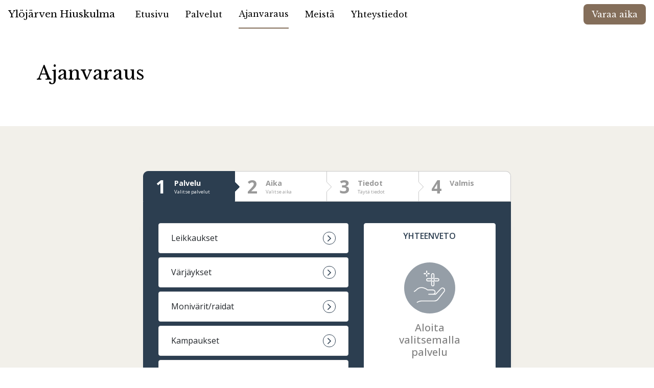

--- FILE ---
content_type: text/html; charset=utf-8
request_url: https://www.ylojarvenhiuskulma.fi/ajanvaraus/
body_size: 6827
content:
<!doctype html>
<html lang="en">
  <head>
    <meta charset="UTF-8" />
    <meta name="viewport" content="width=device-width, initial-scale=1.0" />
    <meta name="color-scheme" content="normal" />
    <meta property="og:type" content="website" />
    <meta name="timma-websites-v2" content="663b6388a4c67514a121aac8" >
<meta name="description" content="Kampaamo Ylöjärvi">
<meta name="keywords" content="Kampaamo, Ylöjärvi, Hiushoidot, Värjäykset, Ripset/kulmat, Leikkaukset, Kampaukset">
<meta property="og:description" content="Kampaamo Ylöjärvi" >
<meta property="og:url" content="https://www.ylojarvenhiuskulma.fi/ajanvaraus/" >
<meta data-react-helmet="true" property="og:title" content="Ylöjärven Hiuskulma - Ajanvaraus"/>
<meta property="og:image" content="https://scaled-images.timma.fi/timma/image/upload/q_auto,c_fill,ar_1.91,g_auto/if_w_gt_1440/w_1440/if_end/v1734006389/i/1000026940-jpg-50119c60-b884-11ef-9996-b506a6559982-salon-website.jpg" >
<title data-react-helmet="true">Ylöjärven Hiuskulma - Ajanvaraus</title>
<link rel="icon" type="image/svg+xml" href="/favicon.svg?color=%23846E5A"/>
<link rel="preconnect" href="https://fonts.googleapis.com">
<link rel="preconnect" href="https://fonts.gstatic.com" crossorigin>
<link href="https://fonts.googleapis.com/css2?family=Libre+Baskerville:ital,wght@0,400;0,700;1,400&display=swap" rel="stylesheet">
<style>:root {--color_primary_text: 255 255 255;
--color_bg1_text: 0 0 0;
--color_bg2: 242 240 234;
--color_bg2_text: 0 0 0;
--color_primary_300: 157 139 123;
--color_primary_500: 132 110 90;
--color_primary_600: 119 99 81;
--color_bg1_250: 255 255 255;
--color_bg1_400: 255 255 255;
--color_bg1_500: 255 255 255;
--color_bg1_525: 242 242 242;
--font_family_heading: 'Libre Baskerville', serif;
--font_family_body: 'Libre Baskerville', serif;
--font_size_heading1_lg: 37px;
--font_size_heading1: 33px;
--font_size_heading2: 31px;
--font_size_heading3: 27px;
--font_size_heading4: 25px;
--font_size_heading5: 21px;
--font_size_heading6: 19px;
--font_size_lg: 18px;
--font_size_md: 16px;
--font_size_sm: 14px;
--font_size_xs: 11px;
--font_weight_heading1_lg: 400;
--font_weight_heading1: 400;
--font_weight_heading2: 400;
--font_weight_heading3: 400;
--font_weight_heading4: 400;
--font_weight_heading5: 400;
--font_weight_heading6: 400;
--font_weight_body: 400;
--font_weight_strong: 700;
--font_weight_nav: 400;
--font_weight_link: 400;
--font_weight_btn: 400;
--line_height_heading: 128%;
--line_height_body: 155%;
--letter_spacing_heading: 0em;
--letter_spacing_body: 0em;}</style>
    <script type="module" crossorigin src="/assets/index-tqZs5oGL.js"></script>
    <link rel="stylesheet" crossorigin href="/assets/index-UO6YbTHZ.css">
  </head>
  <body>
    <div id="root"><dialog class="m-0 max-w-full max-h-full fixed left-0 top-0 z-50 h-full w-full overflow-auto backdrop:bg-transparent transition-opacity duration-300 translate-x-full opacity-0 bg-bg1 text-bg1text grid grid-rows-[1fr_auto]"><div><div class="px-3"><div><button class="ml-auto block p-3"><svg aria-hidden="true" focusable="false" data-prefix="fas" data-icon="xmark" class="svg-inline--fa fa-xmark min-w-[20px] text-icon-md" role="img" xmlns="http://www.w3.org/2000/svg" viewBox="0 0 384 512"><path fill="currentColor" d="M342.6 150.6c12.5-12.5 12.5-32.8 0-45.3s-32.8-12.5-45.3 0L192 210.7 86.6 105.4c-12.5-12.5-32.8-12.5-45.3 0s-12.5 32.8 0 45.3L146.7 256 41.4 361.4c-12.5 12.5-12.5 32.8 0 45.3s32.8 12.5 45.3 0L192 301.3 297.4 406.6c12.5 12.5 32.8 12.5 45.3 0s12.5-32.8 0-45.3L237.3 256 342.6 150.6z"></path></svg></button></div><div class="pb-6"><ul class="pb-3"><li><a class="font-heading text-heading-5 block px-3 py-3 text-center no-underline" href="/">Etusivu</a></li><li><a class="font-heading text-heading-5 block px-3 py-3 text-center no-underline" href="/palvelut">Palvelut</a></li><li><a aria-current="page" class="font-heading text-heading-5 block px-3 py-3 text-center underline decoration-primary-500 decoration-2 underline-offset-8" href="/ajanvaraus">Ajanvaraus</a></li><li><a class="font-heading text-heading-5 block px-3 py-3 text-center no-underline" href="/meista">Meistä</a></li><li><a class="font-heading text-heading-5 block px-3 py-3 text-center no-underline" href="/yhteystiedot">Yhteystiedot</a></li></ul><div class="mx-auto w-max mt-3"><a class="rounded-button inline-flex items-center justify-center text-md font-w-btn text-primarytext outline outline-0 outline-offset-0 outline-focus transition-focusable focus-visible:outline-4 bg-primary-500 hover:bg-primary-300 active:bg-primary-600 disabled:bg-grey-5 min-h-button px-4 undefined" href="/ajanvaraus"><span class="w-full">Varaa aika</span></a></div></div></div></div><div><div class="text-center"><a class="" href="/peruutusehdot">Peruutusehdot</a> • <button type="button">Evästekäytäntö</button> • <a class="block sm:inline" href="https://varaa.timma.fi/dataprotection/ylojarvenhiuskulma">Tietosuojaseloste</a></div><div class="mx-3 grid auto-rows-auto grid-cols-2 gap-grid gap-y-0 sm:grid-cols-4 md:grid-cols-6 lg:mx-auto lg:w-grid_lg lg:grid-cols-12 xl:w-grid_xl"><div class="col-span-full px-3 text-center"><div class="break-words py-3 sm:flex sm:flex-wrap sm:justify-center"><div class="px-3 py-4 sm:flex-[0_0_50%] md:flex-[0_0_33%]"><div class="pb-2"><strong>Ylöjärven Hiuskulma</strong></div><div class="mt-2 pb-2"><svg aria-hidden="true" focusable="false" data-prefix="fas" data-icon="location-dot" class="svg-inline--fa fa-location-dot min-w-[20px] mr-2 text-primary-500" role="img" xmlns="http://www.w3.org/2000/svg" viewBox="0 0 384 512"><path fill="currentColor" d="M215.7 499.2C267 435 384 279.4 384 192C384 86 298 0 192 0S0 86 0 192c0 87.4 117 243 168.3 307.2c12.3 15.3 35.1 15.3 47.4 0zM192 128a64 64 0 1 1 0 128 64 64 0 1 1 0-128z"></path></svg><a href="https://maps.google.com/?q=Rauhalantie 4B 112, 33480 Ylöjärvi"><div>Rauhalantie 4B 112</div><div>33480 Ylöjärvi</div></a></div><div class="mt-2 pb-2"><svg aria-hidden="true" focusable="false" data-prefix="fas" data-icon="envelope" class="svg-inline--fa fa-envelope min-w-[20px] mr-2 text-primary-500" role="img" xmlns="http://www.w3.org/2000/svg" viewBox="0 0 512 512"><path fill="currentColor" d="M48 64C21.5 64 0 85.5 0 112c0 15.1 7.1 29.3 19.2 38.4L236.8 313.6c11.4 8.5 27 8.5 38.4 0L492.8 150.4c12.1-9.1 19.2-23.3 19.2-38.4c0-26.5-21.5-48-48-48L48 64zM0 176L0 384c0 35.3 28.7 64 64 64l384 0c35.3 0 64-28.7 64-64l0-208L294.4 339.2c-22.8 17.1-54 17.1-76.8 0L0 176z"></path></svg><a href="mailto:y.hiuskulma@gmail.com">y.hiuskulma@gmail.com</a></div><div class="mt-2 pb-2"><svg aria-hidden="true" focusable="false" data-prefix="fas" data-icon="phone" class="svg-inline--fa fa-phone min-w-[20px] mr-2 text-primary-500" role="img" xmlns="http://www.w3.org/2000/svg" viewBox="0 0 512 512"><path fill="currentColor" d="M164.9 24.6c-7.7-18.6-28-28.5-47.4-23.2l-88 24C12.1 30.2 0 46 0 64C0 311.4 200.6 512 448 512c18 0 33.8-12.1 38.6-29.5l24-88c5.3-19.4-4.6-39.7-23.2-47.4l-96-40c-16.3-6.8-35.2-2.1-46.3 11.6L304.7 368C234.3 334.7 177.3 277.7 144 207.3L193.3 167c13.7-11.2 18.4-30 11.6-46.3l-40-96z"></path></svg><a href="tel:0504338228">0504338228</a></div><div class="mt-2 pb-2"><img src="https://scaled-images.timma.fi/timma/image/upload/v1742198666/timma-marketplace-icon.svg" alt="Löydät meidät Timmasta" class="mr-2 inline-block w-[20px] h-[20px]"/><a href="https://timma.fi/yritys/ylojarven-hiuskulma">Löydät meidät Timmasta</a></div></div></div></div></div></div></dialog><div class="grid min-h-full grid-rows-[auto_1fr_auto]"><div class="block"><div class="overflow-hidden relative"><div class="flex flex-col-reverse overflow-hidden"><div><div class="flex items-center bg-bg1 pl-3 pr-2"><a class="mr-4" href="/"><div class="font-heading text-heading-6 line-clamp-2 overflow-ellipsis">Ylöjärven Hiuskulma</div></a><ul class="hidden flex-1 w-0 overflow-hidden md:flex"><li><a class="mx-3 whitespace-nowrap no-underline min-h-button flex items-center" href="/"><span>Etusivu</span></a></li><li><a class="mx-3 whitespace-nowrap no-underline min-h-button flex items-center" href="/palvelut"><span>Palvelut</span></a></li><li><a aria-current="page" class="mx-3 whitespace-nowrap no-underline min-h-button flex items-center border-b-2 border-b-primary-500" href="/ajanvaraus"><span>Ajanvaraus</span></a></li><li><a class="mx-3 whitespace-nowrap no-underline min-h-button flex items-center" href="/meista"><span>Meistä</span></a></li><li><a class="mx-3 whitespace-nowrap no-underline min-h-button flex items-center" href="/yhteystiedot"><span>Yhteystiedot</span></a></li></ul><div class="ml-auto flex"><button class="p-3 md:hidden" data-testid="mobile-menu-button"><svg aria-hidden="true" focusable="false" data-prefix="fas" data-icon="bars" class="svg-inline--fa fa-bars min-w-[20px] text-icon-md" role="img" xmlns="http://www.w3.org/2000/svg" viewBox="0 0 448 512"><path fill="currentColor" d="M0 96C0 78.3 14.3 64 32 64l384 0c17.7 0 32 14.3 32 32s-14.3 32-32 32L32 128C14.3 128 0 113.7 0 96zM0 256c0-17.7 14.3-32 32-32l384 0c17.7 0 32 14.3 32 32s-14.3 32-32 32L32 288c-17.7 0-32-14.3-32-32zM448 416c0 17.7-14.3 32-32 32L32 448c-17.7 0-32-14.3-32-32s14.3-32 32-32l384 0c17.7 0 32 14.3 32 32z"></path></svg></button></div></div></div></div></div></div><div style="overflow:hidden"><section><hgroup class="mx-3 grid auto-rows-auto grid-cols-2 gap-grid gap-y-0 sm:grid-cols-4 md:grid-cols-6 lg:mx-auto lg:w-grid_lg lg:grid-cols-12 xl:w-grid_xl py-6 text-left"><h1 class="col-span-full md:col-span-4 lg:col-span-8 mb-3">Ajanvaraus</h1></hgroup></section><div class="bg-bg2 text-bg2text"><section class="pt-6 pb-5"><div class="mx-3 grid auto-rows-auto grid-cols-2 gap-grid gap-y-0 sm:grid-cols-4 md:grid-cols-6 lg:mx-auto lg:w-grid_lg lg:grid-cols-12 xl:w-grid_xl"><div class="col-span-full lg:col-start-2 lg:col-span-10"><iframe title="iframe" class="w-full" height="500" src="https://varaa.timma.fi/reservation/ylojarvenhiuskulma"></iframe></div></div></section></div></div></div></div>
    <div id="init_data" style="display:none" data-init_data="{&quot;website&quot;:{&quot;common&quot;:{&quot;id&quot;:&quot;663b6388a4c67514a121aac8&quot;,&quot;fontSetName&quot;:&quot;librebaskerville&quot;,&quot;colorSet&quot;:{&quot;color_primary&quot;:&quot;#846E5A&quot;,&quot;color_primary_text&quot;:&quot;#FFFFFF&quot;,&quot;color_bg1&quot;:&quot;#FFFFFF&quot;,&quot;color_bg1_text&quot;:&quot;#000000&quot;,&quot;color_bg2&quot;:&quot;#F2F0EA&quot;,&quot;color_bg2_text&quot;:&quot;#000000&quot;},&quot;title&quot;:&quot;Ylöjärven Hiuskulma&quot;,&quot;description&quot;:&quot;Kampaamo Ylöjärvi&quot;,&quot;keywords&quot;:&quot;Kampaamo, Ylöjärvi, Hiushoidot, Värjäykset, Ripset/kulmat, Leikkaukset, Kampaukset&quot;,&quot;navButton&quot;:{&quot;buttonLink&quot;:&quot;onlineBooking&quot;,&quot;buttonText&quot;:&quot;Varaa aika&quot;},&quot;salon&quot;:{&quot;name&quot;:&quot;Ylöjärven Hiuskulma&quot;,&quot;customerGroupName&quot;:null,&quot;email&quot;:&quot;y.hiuskulma@gmail.com&quot;,&quot;phone&quot;:&quot;0504338228&quot;,&quot;country&quot;:&quot;FI&quot;,&quot;cancellationTerms&quot;:&quot;Pidätämme oikeuden veloittaa 50 % varauksen hinnasta, jos asiakas ei saavu paikalle tai peruuttaa ajan alle 24 tuntia ennen varattua aikaa.&quot;,&quot;instagramPage&quot;:&quot;https://www.instagram.com/ylojarvenhiuskulma/?ref=badge&quot;,&quot;facebookPage&quot;:&quot;https://www.facebook.com/ylojarvenhiuskulma&quot;,&quot;tiktokPage&quot;:null,&quot;fullAddress&quot;:&quot;Rauhalantie 4B 112, 33480 Ylöjärvi&quot;,&quot;address&quot;:&quot;Rauhalantie 4B 112&quot;,&quot;district&quot;:null,&quot;city&quot;:&quot;Ylöjärvi&quot;,&quot;postalCode&quot;:&quot;33480&quot;,&quot;logoUrl&quot;:null,&quot;slug&quot;:&quot;ylojarvenhiuskulma&quot;,&quot;publicSettings&quot;:{&quot;code&quot;:&quot;&lt;script&gt;&lt;/script&gt;&quot;,&quot;codeHeader&quot;:&quot;&lt;script&gt;&lt;/script&gt;&quot;,&quot;showImages&quot;:false,&quot;showPrices&quot;:true,&quot;coronaMeasures&quot;:{&quot;useOfFaceMasks&quot;:true,&quot;equipmentDisinfection&quot;:true,&quot;touchPointsDisinfection&quot;:true,&quot;disposableEquipmentWashing&quot;:true,&quot;handWashingAndDisinfection&quot;:true},&quot;showRealImages&quot;:true,&quot;maxTimeInterval&quot;:15,&quot;reservationText&quot;:&quot;&quot;,&quot;customCategories&quot;:{&quot;300&quot;:{&quot;icon&quot;:&quot;300&quot;,&quot;nameDa&quot;:&quot;Håropsætning og makeup&quot;,&quot;nameEn&quot;:&quot;Hairdos &amp; Make-Up&quot;,&quot;nameEs&quot;:&quot;Peinado y maquillaje&quot;,&quot;nameEt&quot;:&quot;Soeng ja meik&quot;,&quot;nameFi&quot;:&quot;Kampaukset&quot;,&quot;nameLv&quot;:&quot;Frizūras un grims&quot;,&quot;nameNo&quot;:&quot;Oppsett og Make-up&quot;,&quot;nameRu&quot;:&quot;Прически и Макияж&quot;,&quot;nameSe&quot;:&quot;Uppsättningar och Make-up&quot;,&quot;subCategoryId&quot;:300},&quot;350&quot;:{&quot;icon&quot;:&quot;350&quot;,&quot;nameDa&quot;:&quot;Extensions og permanent&quot;,&quot;nameEn&quot;:&quot;Hair Extensions &amp; Perms&quot;,&quot;nameEs&quot;:&quot;Extensiones y permanente&quot;,&quot;nameEt&quot;:&quot;Juuksepikendused ja keemilised lokid&quot;,&quot;nameFi&quot;:&quot;Permanentit&quot;,&quot;nameLv&quot;:&quot;Matu pieaudzēšana un ilgviļņi&quot;,&quot;nameNo&quot;:&quot;Hårextention og permanent&quot;,&quot;nameRu&quot;:&quot;Наращивание волос и химические завивки&quot;,&quot;nameSe&quot;:&quot;Hårförlängningar och permanenter&quot;,&quot;subCategoryId&quot;:350}},&quot;reservationColor&quot;:&quot;#2c3e50&quot;,&quot;showAdditionalServicePrices&quot;:true},&quot;marketplaceUrl&quot;:&quot;https://timma.fi/yritys/ylojarven-hiuskulma&quot;,&quot;GA4TrackingCode&quot;:null,&quot;pixelTrackingCode&quot;:null},&quot;otherSalons&quot;:[],&quot;currencySymbol&quot;:&quot;€&quot;,&quot;privacyPolicyLink&quot;:&quot;https://varaa.timma.fi/dataprotection/ylojarvenhiuskulma&quot;,&quot;copyrightYear&quot;:2024,&quot;language&quot;:&quot;fi&quot;,&quot;marketingHost&quot;:&quot;timma.fi/pro/&quot;,&quot;GA4TrackingCode&quot;:null,&quot;pixelTrackingCode&quot;:null},&quot;frontPage&quot;:{&quot;top&quot;:{&quot;layout&quot;:&quot;imgLeft&quot;,&quot;heading&quot;:&quot;&quot;,&quot;description&quot;:&quot;Tervetuloa viihtyisään liikkeeseemme palveltavaksi ja tuoteostoksille!&quot;,&quot;buttonLink&quot;:&quot;onlineBooking&quot;,&quot;buttonText&quot;:&quot;Varaa aika&quot;,&quot;imageUrl&quot;:&quot;https://scaled-images.timma.fi/timma/image/upload/v1734006389/i/1000026940-jpg-50119c60-b884-11ef-9996-b506a6559982-salon-website.jpg&quot;},&quot;intro&quot;:{&quot;layout&quot;:&quot;center&quot;,&quot;heading&quot;:null,&quot;description&quot;:&quot;Meiltä saat kaikki parturi-kampaamotyöt vuosien ammattitaidolla.\nKäytössämme on kotimaiset Four reasons Optima ja Luxima värisarjat.&quot;,&quot;buttonLink&quot;:&quot;about&quot;,&quot;buttonText&quot;:&quot;Meistä&quot;,&quot;imageUrl&quot;:null},&quot;featured&quot;:{&quot;layout&quot;:&quot;row&quot;,&quot;heading&quot;:&quot;Palvelut&quot;,&quot;items&quot;:[{&quot;id&quot;:&quot;663b6388961f6514a1f4cbfe&quot;,&quot;heading&quot;:&quot;Värjäykset&quot;,&quot;description&quot;:null,&quot;imageUrl&quot;:&quot;https://scaled-images.timma.fi/timma/image/upload/v1708528868/salon-website-assets/categories/coloring/3.jpg&quot;,&quot;buttonLink&quot;:&quot;onlineBooking&quot;,&quot;buttonText&quot;:&quot;Varaa nyt&quot;},{&quot;id&quot;:&quot;663b638895cc2514a17a7e2b&quot;,&quot;heading&quot;:&quot;Ripset/kulmat&quot;,&quot;description&quot;:null,&quot;imageUrl&quot;:&quot;https://scaled-images.timma.fi/timma/image/upload/v1708528868/salon-website-assets/categories/lashes-brows/4.jpg&quot;,&quot;buttonLink&quot;:&quot;onlineBooking&quot;,&quot;buttonText&quot;:&quot;Varaa nyt&quot;},{&quot;id&quot;:&quot;663b6388f956dc14a11baa8f&quot;,&quot;heading&quot;:&quot;Leikkaukset&quot;,&quot;description&quot;:null,&quot;imageUrl&quot;:&quot;https://scaled-images.timma.fi/timma/image/upload/v1708528868/salon-website-assets/categories/haircuts/2.jpg&quot;,&quot;buttonLink&quot;:&quot;onlineBooking&quot;,&quot;buttonText&quot;:&quot;Varaa nyt&quot;}]},&quot;social&quot;:{&quot;heading&quot;:&quot;Seuraa meitä&quot;,&quot;layout&quot;:&quot;buttons&quot;,&quot;instagram&quot;:&quot;https://www.instagram.com/ylojarvenhiuskulma/?ref=badge&quot;,&quot;facebook&quot;:&quot;https://www.facebook.com/ylojarvenhiuskulma&quot;,&quot;tiktok&quot;:null}},&quot;servicesPage&quot;:{&quot;intro&quot;:{&quot;layout&quot;:&quot;left&quot;,&quot;heading&quot;:&quot;Palvelut&quot;,&quot;description&quot;:&quot;Tutustu monipuolisiin palveluihimme, joista löydät sopivat palvelut juuri sinun tarpeisiisi.&quot;},&quot;categories&quot;:[{&quot;layout&quot;:&quot;imgRight&quot;,&quot;description&quot;:null,&quot;buttonLink&quot;:&quot;onlineBooking&quot;,&quot;buttonText&quot;:&quot;Varaa aika&quot;,&quot;imageUrl&quot;:&quot;https://scaled-images.timma.fi/timma/image/upload/v1708528868/salon-website-assets/categories/haircuts/3.jpg&quot;,&quot;name&quot;:&quot;Leikkaukset&quot;,&quot;services&quot;:[{&quot;name&quot;:&quot;Kampaamoleikkaus&quot;,&quot;price&quot;:4200,&quot;description&quot;:null},{&quot;name&quot;:&quot;Parturileikkaus&quot;,&quot;price&quot;:3200,&quot;description&quot;:null},{&quot;name&quot;:&quot;Lasten hiustenleikkaus&quot;,&quot;price&quot;:2800,&quot;description&quot;:null},{&quot;name&quot;:&quot;Koneajo&quot;,&quot;price&quot;:1800,&quot;description&quot;:null},{&quot;name&quot;:&quot;Otsahiusten leikkaus&quot;,&quot;price&quot;:1800,&quot;description&quot;:null},{&quot;name&quot;:&quot;Mallinmuutosleikkaus&quot;,&quot;price&quot;:5800,&quot;description&quot;:null}]},{&quot;layout&quot;:&quot;imgRight&quot;,&quot;description&quot;:null,&quot;buttonLink&quot;:&quot;onlineBooking&quot;,&quot;buttonText&quot;:&quot;Varaa aika&quot;,&quot;imageUrl&quot;:&quot;https://scaled-images.timma.fi/timma/image/upload/v1708528868/salon-website-assets/categories/coloring/4.jpg&quot;,&quot;name&quot;:&quot;Värjäykset&quot;,&quot;services&quot;:[{&quot;name&quot;:&quot;Tyviväri ja leikkaus&quot;,&quot;price&quot;:8800,&quot;description&quot;:null},{&quot;name&quot;:&quot;Väri ja leikkaus (lyhyet)&quot;,&quot;price&quot;:9800,&quot;description&quot;:null},{&quot;name&quot;:&quot;Väri ja leikkaus (puolipitkät)&quot;,&quot;price&quot;:10800,&quot;description&quot;:null},{&quot;name&quot;:&quot;Väri ja leikkaus (pitkät)&quot;,&quot;price&quot;:12800,&quot;description&quot;:null}]},{&quot;layout&quot;:&quot;imgRight&quot;,&quot;description&quot;:null,&quot;buttonLink&quot;:&quot;onlineBooking&quot;,&quot;buttonText&quot;:&quot;Varaa aika&quot;,&quot;imageUrl&quot;:null,&quot;name&quot;:&quot;Monivärit/raidat&quot;,&quot;services&quot;:[{&quot;name&quot;:&quot;Moniväri ja leikkaus (lyhyet)&quot;,&quot;price&quot;:10800,&quot;description&quot;:null},{&quot;name&quot;:&quot;Moniväri ja leikkaus (puolipitkät)&quot;,&quot;price&quot;:11800,&quot;description&quot;:null},{&quot;name&quot;:&quot;Moniväri ja leikkaus (pitkät)&quot;,&quot;price&quot;:13800,&quot;description&quot;:null},{&quot;name&quot;:&quot;Tyviraidat ja leikkaus&quot;,&quot;price&quot;:9800,&quot;description&quot;:null}]},{&quot;layout&quot;:&quot;imgRight&quot;,&quot;description&quot;:null,&quot;buttonLink&quot;:&quot;onlineBooking&quot;,&quot;buttonText&quot;:&quot;Varaa aika&quot;,&quot;imageUrl&quot;:&quot;https://scaled-images.timma.fi/timma/image/upload/v1708528868/salon-website-assets/categories/hairdos-makeup/4.jpg&quot;,&quot;name&quot;:&quot;Kampaukset&quot;,&quot;services&quot;:[{&quot;name&quot;:&quot;Hiustenpesu ja föönaus&quot;,&quot;price&quot;:3200,&quot;description&quot;:null},{&quot;name&quot;:&quot;Päiväkampaus&quot;,&quot;price&quot;:4200,&quot;description&quot;:null},{&quot;name&quot;:&quot;Juhlakampaus&quot;,&quot;price&quot;:5800,&quot;description&quot;:null}]},{&quot;layout&quot;:&quot;imgRight&quot;,&quot;description&quot;:null,&quot;buttonLink&quot;:&quot;onlineBooking&quot;,&quot;buttonText&quot;:&quot;Varaa aika&quot;,&quot;imageUrl&quot;:&quot;https://scaled-images.timma.fi/timma/image/upload/v1708528868/salon-website-assets/categories/hair-extensions-perms/4.jpg&quot;,&quot;name&quot;:&quot;Permanentit&quot;,&quot;services&quot;:[{&quot;name&quot;:&quot;Permanentti ja leikkaus (lyhyet)&quot;,&quot;price&quot;:9800,&quot;description&quot;:null},{&quot;name&quot;:&quot;Permanentti ja leikkaus (keskipitkät)&quot;,&quot;price&quot;:10800,&quot;description&quot;:null},{&quot;name&quot;:&quot;Permanentti ja leikkaus (pitkät)&quot;,&quot;price&quot;:13800,&quot;description&quot;:null},{&quot;name&quot;:&quot;Osapermanentti&quot;,&quot;price&quot;:8800,&quot;description&quot;:null}]},{&quot;layout&quot;:&quot;imgRight&quot;,&quot;description&quot;:null,&quot;buttonLink&quot;:&quot;onlineBooking&quot;,&quot;buttonText&quot;:&quot;Varaa aika&quot;,&quot;imageUrl&quot;:null,&quot;name&quot;:&quot;Ripset/kulmat&quot;,&quot;services&quot;:[{&quot;name&quot;:&quot;Ripsien värjäys&quot;,&quot;price&quot;:1800,&quot;description&quot;:null},{&quot;name&quot;:&quot;Kulmien värjäys ja muotoilu&quot;,&quot;price&quot;:2800,&quot;description&quot;:null},{&quot;name&quot;:&quot;Ripsien ja kulmien värjäys ja muotoilu&quot;,&quot;price&quot;:3200,&quot;description&quot;:null},{&quot;name&quot;:&quot;Kulmien värjäys&quot;,&quot;price&quot;:1800,&quot;description&quot;:null}]},{&quot;layout&quot;:&quot;imgRight&quot;,&quot;description&quot;:null,&quot;buttonLink&quot;:&quot;onlineBooking&quot;,&quot;buttonText&quot;:&quot;Varaa aika&quot;,&quot;imageUrl&quot;:&quot;https://scaled-images.timma.fi/timma/image/upload/v1708528868/salon-website-assets/categories/hair-treatments/4.jpg&quot;,&quot;name&quot;:&quot;Hiushoidot&quot;,&quot;services&quot;:[{&quot;name&quot;:&quot;Hiuspohjan hoito&quot;,&quot;price&quot;:3800,&quot;description&quot;:null},{&quot;name&quot;:&quot;BMR-hoitokäsittely&quot;,&quot;price&quot;:4400,&quot;description&quot;:null}]}]},&quot;giftCardPage&quot;:null,&quot;onlineBookingPage&quot;:{&quot;intro&quot;:{&quot;layout&quot;:&quot;left&quot;,&quot;heading&quot;:&quot;Ajanvaraus&quot;,&quot;description&quot;:&quot;&quot;},&quot;usesOnlineBookingV3&quot;:false,&quot;onlineBookingUrl&quot;:&quot;https://varaa.timma.fi/reservation/ylojarvenhiuskulma&quot;},&quot;aboutPage&quot;:{&quot;intro&quot;:{&quot;layout&quot;:&quot;left&quot;,&quot;heading&quot;:&quot;Meistä&quot;,&quot;description&quot;:&quot;Osaava ja kokenut tiimimme on omistautunut tarjoamaan sinulle erinomaista palvelua.&quot;},&quot;stories&quot;:null,&quot;team&quot;:{&quot;layout&quot;:&quot;row&quot;,&quot;heading&quot;:null,&quot;members&quot;:[{&quot;name&quot;:&quot;Nella Ahonen&quot;,&quot;nickName&quot;:&quot;Nella&quot;,&quot;title&quot;:null,&quot;imageUrl&quot;:null,&quot;description&quot;:null,&quot;instagram&quot;:null,&quot;facebook&quot;:null,&quot;tiktok&quot;:null},{&quot;name&quot;:&quot;Hanna Heinonen&quot;,&quot;nickName&quot;:&quot;Hanna&quot;,&quot;title&quot;:&quot;&quot;,&quot;imageUrl&quot;:null,&quot;description&quot;:null,&quot;instagram&quot;:null,&quot;facebook&quot;:null,&quot;tiktok&quot;:null},{&quot;name&quot;:&quot;Sari Kivipensas&quot;,&quot;nickName&quot;:&quot;Sari&quot;,&quot;title&quot;:null,&quot;imageUrl&quot;:null,&quot;description&quot;:null,&quot;instagram&quot;:null,&quot;facebook&quot;:null,&quot;tiktok&quot;:null}]}},&quot;contactPage&quot;:{&quot;intro&quot;:{&quot;layout&quot;:&quot;left&quot;,&quot;heading&quot;:&quot;Yhteystiedot&quot;,&quot;description&quot;:&quot;Ole meihin yhteyksissä kysymyksissäsi tai varataksesi ajan. Olemme täällä sinua varten.&quot;}},&quot;galleryPage&quot;:null},&quot;translation&quot;:{&quot;previewAlert&quot;:&quot;Tämä on esikatseluversio&quot;,&quot;page&quot;:{&quot;front&quot;:{&quot;name&quot;:&quot;Etusivu&quot;},&quot;services&quot;:{&quot;name&quot;:&quot;Palvelut&quot;,&quot;cancellationPolicyTitle&quot;:&quot;Peruutusehdot&quot;},&quot;onlineBooking&quot;:{&quot;name&quot;:&quot;Ajanvaraus&quot;},&quot;giftCards&quot;:{&quot;name&quot;:&quot;Lahjakortit&quot;},&quot;about&quot;:{&quot;name&quot;:&quot;Meistä&quot;,&quot;showMore&quot;:&quot;Näytä lisää&quot;,&quot;showLess&quot;:&quot;Näytä vähemmän&quot;},&quot;contact&quot;:{&quot;name&quot;:&quot;Yhteystiedot&quot;},&quot;notFound&quot;:{&quot;title&quot;:&quot;Pahoittelut, emme löydä etsimääsi sivua&quot;,&quot;desc&quot;:&quot;Virhekoodi: 404&quot;,&quot;linkToFront&quot;:&quot;Siirry etusivulle&quot;},&quot;policy&quot;:{&quot;name&quot;:&quot;Peruutusehdot&quot;},&quot;gallery&quot;:{&quot;name&quot;:&quot;Galleria&quot;}},&quot;footer&quot;:{&quot;copyright&quot;:&quot;Copyright&quot;,&quot;cancellatonLink&quot;:&quot;Peruutusehdot&quot;,&quot;manageCookiesLink&quot;:&quot;Hallinnoi evästeitä&quot;,&quot;cookiePolicyLink&quot;:&quot;Evästekäytäntö&quot;,&quot;privacyLink&quot;:&quot;Tietosuojaseloste&quot;,&quot;poweredByTimmaPro&quot;:&quot;Powered by {{timmaProLink}}&quot;},&quot;cookieConsent&quot;:{&quot;customize&quot;:&quot;Muokkaa&quot;,&quot;rejectAll&quot;:&quot;Hylkää kaikki&quot;,&quot;acceptAll&quot;:&quot;Hyväksy kaikki&quot;,&quot;savePreferences&quot;:&quot;Tallenna valintasi&quot;,&quot;close&quot;:&quot;Sulje&quot;,&quot;cookieConsentMessage&quot;:&quot;Käytämme seuraavien palveluntarjoajien evästeitä {{explanation}}: {{companyName}}.&quot;,&quot;cookieConsentMoreInfo&quot;:&quot;Lue lisää {{ourCookiePolicy}}.&quot;,&quot;ourCookiePolicy&quot;:&quot;Evästekäytännöstämme&quot;,&quot;and&quot;:&quot;ja&quot;,&quot;cookieDescription&quot;:&quot;Evästeet ovat pieniä tekstitiedostoja, jotka on tallennettu laitteellesi. &quot;,&quot;removeInstructions&quot;:&quot;Voit poistaa evästeet selaimesi asetuksista seuraamalla alla olevia ohjeita:&quot;,&quot;servicesListTitle&quot;:&quot;Lista palveluista, joiden evästeitä käytämme:&quot;,&quot;necessary&quot;:&quot;Välttämättömät evästeet&quot;,&quot;analytics&quot;:&quot;Analytiikka&quot;,&quot;marketing&quot;:&quot;Markkinointi&quot;,&quot;browsers&quot;:{&quot;chrome&quot;:&quot;Google Chrome&quot;,&quot;firefox&quot;:&quot;Mozilla Firefox&quot;,&quot;safari&quot;:&quot;Safari&quot;,&quot;edge&quot;:&quot;Microsoft Edge&quot;},&quot;sources&quot;:{&quot;googleRecaptcha&quot;:{&quot;consentExplanation&quot;:&quot;suojautumaan boteilta&quot;,&quot;modalExplanation&quot;:&quot;Käytetään lomakkeilla suojautumaan boteilta ja roskapostilta.&quot;,&quot;googlePrivacyPolicy&quot;:&quot;Googlen Tietosuojakäytäntö&quot;,&quot;googleTermsOfService&quot;:&quot;Googlen käyttöehdot&quot;},&quot;googleAnalytics&quot;:{&quot;consentExplanation&quot;:&quot;analysoimaan sivuston käyttöä&quot;,&quot;modalExplanation&quot;:&quot;Käytetään keräämään tietoa sivuston kävijäliikenteestä.&quot;,&quot;googlePrivacyPolicy&quot;:&quot;Googlen Tietosuojakäytäntö&quot;},&quot;pixel&quot;:{&quot;consentExplanation&quot;:&quot;mittaamaan markkinointia&quot;,&quot;modalExplanation&quot;:&quot;Käytetään keräämään tietoa Facebook-mainonnan tehokkuuden mittaamiseksi.&quot;,&quot;metaPrivacyPolicy&quot;:&quot;Metan Tietosuojakäytäntö&quot;,&quot;metaCookiePolicy&quot;:&quot;Metan Evästekäytäntö&quot;}}},&quot;visitUsOnTimma&quot;:&quot;Löydät meidät Timmasta&quot;}}"></div>
  </body>
</html>


--- FILE ---
content_type: text/html; charset=utf-8
request_url: https://www.google.com/recaptcha/enterprise/anchor?ar=1&k=6Lc8PFQqAAAAAOa0LDvMpvzCneabKBX6-GnOKNzY&co=aHR0cHM6Ly92YXJhYS50aW1tYS5maTo0NDM.&hl=en&v=PoyoqOPhxBO7pBk68S4YbpHZ&size=invisible&anchor-ms=20000&execute-ms=30000&cb=w0lx866x4aja
body_size: 49072
content:
<!DOCTYPE HTML><html dir="ltr" lang="en"><head><meta http-equiv="Content-Type" content="text/html; charset=UTF-8">
<meta http-equiv="X-UA-Compatible" content="IE=edge">
<title>reCAPTCHA</title>
<style type="text/css">
/* cyrillic-ext */
@font-face {
  font-family: 'Roboto';
  font-style: normal;
  font-weight: 400;
  font-stretch: 100%;
  src: url(//fonts.gstatic.com/s/roboto/v48/KFO7CnqEu92Fr1ME7kSn66aGLdTylUAMa3GUBHMdazTgWw.woff2) format('woff2');
  unicode-range: U+0460-052F, U+1C80-1C8A, U+20B4, U+2DE0-2DFF, U+A640-A69F, U+FE2E-FE2F;
}
/* cyrillic */
@font-face {
  font-family: 'Roboto';
  font-style: normal;
  font-weight: 400;
  font-stretch: 100%;
  src: url(//fonts.gstatic.com/s/roboto/v48/KFO7CnqEu92Fr1ME7kSn66aGLdTylUAMa3iUBHMdazTgWw.woff2) format('woff2');
  unicode-range: U+0301, U+0400-045F, U+0490-0491, U+04B0-04B1, U+2116;
}
/* greek-ext */
@font-face {
  font-family: 'Roboto';
  font-style: normal;
  font-weight: 400;
  font-stretch: 100%;
  src: url(//fonts.gstatic.com/s/roboto/v48/KFO7CnqEu92Fr1ME7kSn66aGLdTylUAMa3CUBHMdazTgWw.woff2) format('woff2');
  unicode-range: U+1F00-1FFF;
}
/* greek */
@font-face {
  font-family: 'Roboto';
  font-style: normal;
  font-weight: 400;
  font-stretch: 100%;
  src: url(//fonts.gstatic.com/s/roboto/v48/KFO7CnqEu92Fr1ME7kSn66aGLdTylUAMa3-UBHMdazTgWw.woff2) format('woff2');
  unicode-range: U+0370-0377, U+037A-037F, U+0384-038A, U+038C, U+038E-03A1, U+03A3-03FF;
}
/* math */
@font-face {
  font-family: 'Roboto';
  font-style: normal;
  font-weight: 400;
  font-stretch: 100%;
  src: url(//fonts.gstatic.com/s/roboto/v48/KFO7CnqEu92Fr1ME7kSn66aGLdTylUAMawCUBHMdazTgWw.woff2) format('woff2');
  unicode-range: U+0302-0303, U+0305, U+0307-0308, U+0310, U+0312, U+0315, U+031A, U+0326-0327, U+032C, U+032F-0330, U+0332-0333, U+0338, U+033A, U+0346, U+034D, U+0391-03A1, U+03A3-03A9, U+03B1-03C9, U+03D1, U+03D5-03D6, U+03F0-03F1, U+03F4-03F5, U+2016-2017, U+2034-2038, U+203C, U+2040, U+2043, U+2047, U+2050, U+2057, U+205F, U+2070-2071, U+2074-208E, U+2090-209C, U+20D0-20DC, U+20E1, U+20E5-20EF, U+2100-2112, U+2114-2115, U+2117-2121, U+2123-214F, U+2190, U+2192, U+2194-21AE, U+21B0-21E5, U+21F1-21F2, U+21F4-2211, U+2213-2214, U+2216-22FF, U+2308-230B, U+2310, U+2319, U+231C-2321, U+2336-237A, U+237C, U+2395, U+239B-23B7, U+23D0, U+23DC-23E1, U+2474-2475, U+25AF, U+25B3, U+25B7, U+25BD, U+25C1, U+25CA, U+25CC, U+25FB, U+266D-266F, U+27C0-27FF, U+2900-2AFF, U+2B0E-2B11, U+2B30-2B4C, U+2BFE, U+3030, U+FF5B, U+FF5D, U+1D400-1D7FF, U+1EE00-1EEFF;
}
/* symbols */
@font-face {
  font-family: 'Roboto';
  font-style: normal;
  font-weight: 400;
  font-stretch: 100%;
  src: url(//fonts.gstatic.com/s/roboto/v48/KFO7CnqEu92Fr1ME7kSn66aGLdTylUAMaxKUBHMdazTgWw.woff2) format('woff2');
  unicode-range: U+0001-000C, U+000E-001F, U+007F-009F, U+20DD-20E0, U+20E2-20E4, U+2150-218F, U+2190, U+2192, U+2194-2199, U+21AF, U+21E6-21F0, U+21F3, U+2218-2219, U+2299, U+22C4-22C6, U+2300-243F, U+2440-244A, U+2460-24FF, U+25A0-27BF, U+2800-28FF, U+2921-2922, U+2981, U+29BF, U+29EB, U+2B00-2BFF, U+4DC0-4DFF, U+FFF9-FFFB, U+10140-1018E, U+10190-1019C, U+101A0, U+101D0-101FD, U+102E0-102FB, U+10E60-10E7E, U+1D2C0-1D2D3, U+1D2E0-1D37F, U+1F000-1F0FF, U+1F100-1F1AD, U+1F1E6-1F1FF, U+1F30D-1F30F, U+1F315, U+1F31C, U+1F31E, U+1F320-1F32C, U+1F336, U+1F378, U+1F37D, U+1F382, U+1F393-1F39F, U+1F3A7-1F3A8, U+1F3AC-1F3AF, U+1F3C2, U+1F3C4-1F3C6, U+1F3CA-1F3CE, U+1F3D4-1F3E0, U+1F3ED, U+1F3F1-1F3F3, U+1F3F5-1F3F7, U+1F408, U+1F415, U+1F41F, U+1F426, U+1F43F, U+1F441-1F442, U+1F444, U+1F446-1F449, U+1F44C-1F44E, U+1F453, U+1F46A, U+1F47D, U+1F4A3, U+1F4B0, U+1F4B3, U+1F4B9, U+1F4BB, U+1F4BF, U+1F4C8-1F4CB, U+1F4D6, U+1F4DA, U+1F4DF, U+1F4E3-1F4E6, U+1F4EA-1F4ED, U+1F4F7, U+1F4F9-1F4FB, U+1F4FD-1F4FE, U+1F503, U+1F507-1F50B, U+1F50D, U+1F512-1F513, U+1F53E-1F54A, U+1F54F-1F5FA, U+1F610, U+1F650-1F67F, U+1F687, U+1F68D, U+1F691, U+1F694, U+1F698, U+1F6AD, U+1F6B2, U+1F6B9-1F6BA, U+1F6BC, U+1F6C6-1F6CF, U+1F6D3-1F6D7, U+1F6E0-1F6EA, U+1F6F0-1F6F3, U+1F6F7-1F6FC, U+1F700-1F7FF, U+1F800-1F80B, U+1F810-1F847, U+1F850-1F859, U+1F860-1F887, U+1F890-1F8AD, U+1F8B0-1F8BB, U+1F8C0-1F8C1, U+1F900-1F90B, U+1F93B, U+1F946, U+1F984, U+1F996, U+1F9E9, U+1FA00-1FA6F, U+1FA70-1FA7C, U+1FA80-1FA89, U+1FA8F-1FAC6, U+1FACE-1FADC, U+1FADF-1FAE9, U+1FAF0-1FAF8, U+1FB00-1FBFF;
}
/* vietnamese */
@font-face {
  font-family: 'Roboto';
  font-style: normal;
  font-weight: 400;
  font-stretch: 100%;
  src: url(//fonts.gstatic.com/s/roboto/v48/KFO7CnqEu92Fr1ME7kSn66aGLdTylUAMa3OUBHMdazTgWw.woff2) format('woff2');
  unicode-range: U+0102-0103, U+0110-0111, U+0128-0129, U+0168-0169, U+01A0-01A1, U+01AF-01B0, U+0300-0301, U+0303-0304, U+0308-0309, U+0323, U+0329, U+1EA0-1EF9, U+20AB;
}
/* latin-ext */
@font-face {
  font-family: 'Roboto';
  font-style: normal;
  font-weight: 400;
  font-stretch: 100%;
  src: url(//fonts.gstatic.com/s/roboto/v48/KFO7CnqEu92Fr1ME7kSn66aGLdTylUAMa3KUBHMdazTgWw.woff2) format('woff2');
  unicode-range: U+0100-02BA, U+02BD-02C5, U+02C7-02CC, U+02CE-02D7, U+02DD-02FF, U+0304, U+0308, U+0329, U+1D00-1DBF, U+1E00-1E9F, U+1EF2-1EFF, U+2020, U+20A0-20AB, U+20AD-20C0, U+2113, U+2C60-2C7F, U+A720-A7FF;
}
/* latin */
@font-face {
  font-family: 'Roboto';
  font-style: normal;
  font-weight: 400;
  font-stretch: 100%;
  src: url(//fonts.gstatic.com/s/roboto/v48/KFO7CnqEu92Fr1ME7kSn66aGLdTylUAMa3yUBHMdazQ.woff2) format('woff2');
  unicode-range: U+0000-00FF, U+0131, U+0152-0153, U+02BB-02BC, U+02C6, U+02DA, U+02DC, U+0304, U+0308, U+0329, U+2000-206F, U+20AC, U+2122, U+2191, U+2193, U+2212, U+2215, U+FEFF, U+FFFD;
}
/* cyrillic-ext */
@font-face {
  font-family: 'Roboto';
  font-style: normal;
  font-weight: 500;
  font-stretch: 100%;
  src: url(//fonts.gstatic.com/s/roboto/v48/KFO7CnqEu92Fr1ME7kSn66aGLdTylUAMa3GUBHMdazTgWw.woff2) format('woff2');
  unicode-range: U+0460-052F, U+1C80-1C8A, U+20B4, U+2DE0-2DFF, U+A640-A69F, U+FE2E-FE2F;
}
/* cyrillic */
@font-face {
  font-family: 'Roboto';
  font-style: normal;
  font-weight: 500;
  font-stretch: 100%;
  src: url(//fonts.gstatic.com/s/roboto/v48/KFO7CnqEu92Fr1ME7kSn66aGLdTylUAMa3iUBHMdazTgWw.woff2) format('woff2');
  unicode-range: U+0301, U+0400-045F, U+0490-0491, U+04B0-04B1, U+2116;
}
/* greek-ext */
@font-face {
  font-family: 'Roboto';
  font-style: normal;
  font-weight: 500;
  font-stretch: 100%;
  src: url(//fonts.gstatic.com/s/roboto/v48/KFO7CnqEu92Fr1ME7kSn66aGLdTylUAMa3CUBHMdazTgWw.woff2) format('woff2');
  unicode-range: U+1F00-1FFF;
}
/* greek */
@font-face {
  font-family: 'Roboto';
  font-style: normal;
  font-weight: 500;
  font-stretch: 100%;
  src: url(//fonts.gstatic.com/s/roboto/v48/KFO7CnqEu92Fr1ME7kSn66aGLdTylUAMa3-UBHMdazTgWw.woff2) format('woff2');
  unicode-range: U+0370-0377, U+037A-037F, U+0384-038A, U+038C, U+038E-03A1, U+03A3-03FF;
}
/* math */
@font-face {
  font-family: 'Roboto';
  font-style: normal;
  font-weight: 500;
  font-stretch: 100%;
  src: url(//fonts.gstatic.com/s/roboto/v48/KFO7CnqEu92Fr1ME7kSn66aGLdTylUAMawCUBHMdazTgWw.woff2) format('woff2');
  unicode-range: U+0302-0303, U+0305, U+0307-0308, U+0310, U+0312, U+0315, U+031A, U+0326-0327, U+032C, U+032F-0330, U+0332-0333, U+0338, U+033A, U+0346, U+034D, U+0391-03A1, U+03A3-03A9, U+03B1-03C9, U+03D1, U+03D5-03D6, U+03F0-03F1, U+03F4-03F5, U+2016-2017, U+2034-2038, U+203C, U+2040, U+2043, U+2047, U+2050, U+2057, U+205F, U+2070-2071, U+2074-208E, U+2090-209C, U+20D0-20DC, U+20E1, U+20E5-20EF, U+2100-2112, U+2114-2115, U+2117-2121, U+2123-214F, U+2190, U+2192, U+2194-21AE, U+21B0-21E5, U+21F1-21F2, U+21F4-2211, U+2213-2214, U+2216-22FF, U+2308-230B, U+2310, U+2319, U+231C-2321, U+2336-237A, U+237C, U+2395, U+239B-23B7, U+23D0, U+23DC-23E1, U+2474-2475, U+25AF, U+25B3, U+25B7, U+25BD, U+25C1, U+25CA, U+25CC, U+25FB, U+266D-266F, U+27C0-27FF, U+2900-2AFF, U+2B0E-2B11, U+2B30-2B4C, U+2BFE, U+3030, U+FF5B, U+FF5D, U+1D400-1D7FF, U+1EE00-1EEFF;
}
/* symbols */
@font-face {
  font-family: 'Roboto';
  font-style: normal;
  font-weight: 500;
  font-stretch: 100%;
  src: url(//fonts.gstatic.com/s/roboto/v48/KFO7CnqEu92Fr1ME7kSn66aGLdTylUAMaxKUBHMdazTgWw.woff2) format('woff2');
  unicode-range: U+0001-000C, U+000E-001F, U+007F-009F, U+20DD-20E0, U+20E2-20E4, U+2150-218F, U+2190, U+2192, U+2194-2199, U+21AF, U+21E6-21F0, U+21F3, U+2218-2219, U+2299, U+22C4-22C6, U+2300-243F, U+2440-244A, U+2460-24FF, U+25A0-27BF, U+2800-28FF, U+2921-2922, U+2981, U+29BF, U+29EB, U+2B00-2BFF, U+4DC0-4DFF, U+FFF9-FFFB, U+10140-1018E, U+10190-1019C, U+101A0, U+101D0-101FD, U+102E0-102FB, U+10E60-10E7E, U+1D2C0-1D2D3, U+1D2E0-1D37F, U+1F000-1F0FF, U+1F100-1F1AD, U+1F1E6-1F1FF, U+1F30D-1F30F, U+1F315, U+1F31C, U+1F31E, U+1F320-1F32C, U+1F336, U+1F378, U+1F37D, U+1F382, U+1F393-1F39F, U+1F3A7-1F3A8, U+1F3AC-1F3AF, U+1F3C2, U+1F3C4-1F3C6, U+1F3CA-1F3CE, U+1F3D4-1F3E0, U+1F3ED, U+1F3F1-1F3F3, U+1F3F5-1F3F7, U+1F408, U+1F415, U+1F41F, U+1F426, U+1F43F, U+1F441-1F442, U+1F444, U+1F446-1F449, U+1F44C-1F44E, U+1F453, U+1F46A, U+1F47D, U+1F4A3, U+1F4B0, U+1F4B3, U+1F4B9, U+1F4BB, U+1F4BF, U+1F4C8-1F4CB, U+1F4D6, U+1F4DA, U+1F4DF, U+1F4E3-1F4E6, U+1F4EA-1F4ED, U+1F4F7, U+1F4F9-1F4FB, U+1F4FD-1F4FE, U+1F503, U+1F507-1F50B, U+1F50D, U+1F512-1F513, U+1F53E-1F54A, U+1F54F-1F5FA, U+1F610, U+1F650-1F67F, U+1F687, U+1F68D, U+1F691, U+1F694, U+1F698, U+1F6AD, U+1F6B2, U+1F6B9-1F6BA, U+1F6BC, U+1F6C6-1F6CF, U+1F6D3-1F6D7, U+1F6E0-1F6EA, U+1F6F0-1F6F3, U+1F6F7-1F6FC, U+1F700-1F7FF, U+1F800-1F80B, U+1F810-1F847, U+1F850-1F859, U+1F860-1F887, U+1F890-1F8AD, U+1F8B0-1F8BB, U+1F8C0-1F8C1, U+1F900-1F90B, U+1F93B, U+1F946, U+1F984, U+1F996, U+1F9E9, U+1FA00-1FA6F, U+1FA70-1FA7C, U+1FA80-1FA89, U+1FA8F-1FAC6, U+1FACE-1FADC, U+1FADF-1FAE9, U+1FAF0-1FAF8, U+1FB00-1FBFF;
}
/* vietnamese */
@font-face {
  font-family: 'Roboto';
  font-style: normal;
  font-weight: 500;
  font-stretch: 100%;
  src: url(//fonts.gstatic.com/s/roboto/v48/KFO7CnqEu92Fr1ME7kSn66aGLdTylUAMa3OUBHMdazTgWw.woff2) format('woff2');
  unicode-range: U+0102-0103, U+0110-0111, U+0128-0129, U+0168-0169, U+01A0-01A1, U+01AF-01B0, U+0300-0301, U+0303-0304, U+0308-0309, U+0323, U+0329, U+1EA0-1EF9, U+20AB;
}
/* latin-ext */
@font-face {
  font-family: 'Roboto';
  font-style: normal;
  font-weight: 500;
  font-stretch: 100%;
  src: url(//fonts.gstatic.com/s/roboto/v48/KFO7CnqEu92Fr1ME7kSn66aGLdTylUAMa3KUBHMdazTgWw.woff2) format('woff2');
  unicode-range: U+0100-02BA, U+02BD-02C5, U+02C7-02CC, U+02CE-02D7, U+02DD-02FF, U+0304, U+0308, U+0329, U+1D00-1DBF, U+1E00-1E9F, U+1EF2-1EFF, U+2020, U+20A0-20AB, U+20AD-20C0, U+2113, U+2C60-2C7F, U+A720-A7FF;
}
/* latin */
@font-face {
  font-family: 'Roboto';
  font-style: normal;
  font-weight: 500;
  font-stretch: 100%;
  src: url(//fonts.gstatic.com/s/roboto/v48/KFO7CnqEu92Fr1ME7kSn66aGLdTylUAMa3yUBHMdazQ.woff2) format('woff2');
  unicode-range: U+0000-00FF, U+0131, U+0152-0153, U+02BB-02BC, U+02C6, U+02DA, U+02DC, U+0304, U+0308, U+0329, U+2000-206F, U+20AC, U+2122, U+2191, U+2193, U+2212, U+2215, U+FEFF, U+FFFD;
}
/* cyrillic-ext */
@font-face {
  font-family: 'Roboto';
  font-style: normal;
  font-weight: 900;
  font-stretch: 100%;
  src: url(//fonts.gstatic.com/s/roboto/v48/KFO7CnqEu92Fr1ME7kSn66aGLdTylUAMa3GUBHMdazTgWw.woff2) format('woff2');
  unicode-range: U+0460-052F, U+1C80-1C8A, U+20B4, U+2DE0-2DFF, U+A640-A69F, U+FE2E-FE2F;
}
/* cyrillic */
@font-face {
  font-family: 'Roboto';
  font-style: normal;
  font-weight: 900;
  font-stretch: 100%;
  src: url(//fonts.gstatic.com/s/roboto/v48/KFO7CnqEu92Fr1ME7kSn66aGLdTylUAMa3iUBHMdazTgWw.woff2) format('woff2');
  unicode-range: U+0301, U+0400-045F, U+0490-0491, U+04B0-04B1, U+2116;
}
/* greek-ext */
@font-face {
  font-family: 'Roboto';
  font-style: normal;
  font-weight: 900;
  font-stretch: 100%;
  src: url(//fonts.gstatic.com/s/roboto/v48/KFO7CnqEu92Fr1ME7kSn66aGLdTylUAMa3CUBHMdazTgWw.woff2) format('woff2');
  unicode-range: U+1F00-1FFF;
}
/* greek */
@font-face {
  font-family: 'Roboto';
  font-style: normal;
  font-weight: 900;
  font-stretch: 100%;
  src: url(//fonts.gstatic.com/s/roboto/v48/KFO7CnqEu92Fr1ME7kSn66aGLdTylUAMa3-UBHMdazTgWw.woff2) format('woff2');
  unicode-range: U+0370-0377, U+037A-037F, U+0384-038A, U+038C, U+038E-03A1, U+03A3-03FF;
}
/* math */
@font-face {
  font-family: 'Roboto';
  font-style: normal;
  font-weight: 900;
  font-stretch: 100%;
  src: url(//fonts.gstatic.com/s/roboto/v48/KFO7CnqEu92Fr1ME7kSn66aGLdTylUAMawCUBHMdazTgWw.woff2) format('woff2');
  unicode-range: U+0302-0303, U+0305, U+0307-0308, U+0310, U+0312, U+0315, U+031A, U+0326-0327, U+032C, U+032F-0330, U+0332-0333, U+0338, U+033A, U+0346, U+034D, U+0391-03A1, U+03A3-03A9, U+03B1-03C9, U+03D1, U+03D5-03D6, U+03F0-03F1, U+03F4-03F5, U+2016-2017, U+2034-2038, U+203C, U+2040, U+2043, U+2047, U+2050, U+2057, U+205F, U+2070-2071, U+2074-208E, U+2090-209C, U+20D0-20DC, U+20E1, U+20E5-20EF, U+2100-2112, U+2114-2115, U+2117-2121, U+2123-214F, U+2190, U+2192, U+2194-21AE, U+21B0-21E5, U+21F1-21F2, U+21F4-2211, U+2213-2214, U+2216-22FF, U+2308-230B, U+2310, U+2319, U+231C-2321, U+2336-237A, U+237C, U+2395, U+239B-23B7, U+23D0, U+23DC-23E1, U+2474-2475, U+25AF, U+25B3, U+25B7, U+25BD, U+25C1, U+25CA, U+25CC, U+25FB, U+266D-266F, U+27C0-27FF, U+2900-2AFF, U+2B0E-2B11, U+2B30-2B4C, U+2BFE, U+3030, U+FF5B, U+FF5D, U+1D400-1D7FF, U+1EE00-1EEFF;
}
/* symbols */
@font-face {
  font-family: 'Roboto';
  font-style: normal;
  font-weight: 900;
  font-stretch: 100%;
  src: url(//fonts.gstatic.com/s/roboto/v48/KFO7CnqEu92Fr1ME7kSn66aGLdTylUAMaxKUBHMdazTgWw.woff2) format('woff2');
  unicode-range: U+0001-000C, U+000E-001F, U+007F-009F, U+20DD-20E0, U+20E2-20E4, U+2150-218F, U+2190, U+2192, U+2194-2199, U+21AF, U+21E6-21F0, U+21F3, U+2218-2219, U+2299, U+22C4-22C6, U+2300-243F, U+2440-244A, U+2460-24FF, U+25A0-27BF, U+2800-28FF, U+2921-2922, U+2981, U+29BF, U+29EB, U+2B00-2BFF, U+4DC0-4DFF, U+FFF9-FFFB, U+10140-1018E, U+10190-1019C, U+101A0, U+101D0-101FD, U+102E0-102FB, U+10E60-10E7E, U+1D2C0-1D2D3, U+1D2E0-1D37F, U+1F000-1F0FF, U+1F100-1F1AD, U+1F1E6-1F1FF, U+1F30D-1F30F, U+1F315, U+1F31C, U+1F31E, U+1F320-1F32C, U+1F336, U+1F378, U+1F37D, U+1F382, U+1F393-1F39F, U+1F3A7-1F3A8, U+1F3AC-1F3AF, U+1F3C2, U+1F3C4-1F3C6, U+1F3CA-1F3CE, U+1F3D4-1F3E0, U+1F3ED, U+1F3F1-1F3F3, U+1F3F5-1F3F7, U+1F408, U+1F415, U+1F41F, U+1F426, U+1F43F, U+1F441-1F442, U+1F444, U+1F446-1F449, U+1F44C-1F44E, U+1F453, U+1F46A, U+1F47D, U+1F4A3, U+1F4B0, U+1F4B3, U+1F4B9, U+1F4BB, U+1F4BF, U+1F4C8-1F4CB, U+1F4D6, U+1F4DA, U+1F4DF, U+1F4E3-1F4E6, U+1F4EA-1F4ED, U+1F4F7, U+1F4F9-1F4FB, U+1F4FD-1F4FE, U+1F503, U+1F507-1F50B, U+1F50D, U+1F512-1F513, U+1F53E-1F54A, U+1F54F-1F5FA, U+1F610, U+1F650-1F67F, U+1F687, U+1F68D, U+1F691, U+1F694, U+1F698, U+1F6AD, U+1F6B2, U+1F6B9-1F6BA, U+1F6BC, U+1F6C6-1F6CF, U+1F6D3-1F6D7, U+1F6E0-1F6EA, U+1F6F0-1F6F3, U+1F6F7-1F6FC, U+1F700-1F7FF, U+1F800-1F80B, U+1F810-1F847, U+1F850-1F859, U+1F860-1F887, U+1F890-1F8AD, U+1F8B0-1F8BB, U+1F8C0-1F8C1, U+1F900-1F90B, U+1F93B, U+1F946, U+1F984, U+1F996, U+1F9E9, U+1FA00-1FA6F, U+1FA70-1FA7C, U+1FA80-1FA89, U+1FA8F-1FAC6, U+1FACE-1FADC, U+1FADF-1FAE9, U+1FAF0-1FAF8, U+1FB00-1FBFF;
}
/* vietnamese */
@font-face {
  font-family: 'Roboto';
  font-style: normal;
  font-weight: 900;
  font-stretch: 100%;
  src: url(//fonts.gstatic.com/s/roboto/v48/KFO7CnqEu92Fr1ME7kSn66aGLdTylUAMa3OUBHMdazTgWw.woff2) format('woff2');
  unicode-range: U+0102-0103, U+0110-0111, U+0128-0129, U+0168-0169, U+01A0-01A1, U+01AF-01B0, U+0300-0301, U+0303-0304, U+0308-0309, U+0323, U+0329, U+1EA0-1EF9, U+20AB;
}
/* latin-ext */
@font-face {
  font-family: 'Roboto';
  font-style: normal;
  font-weight: 900;
  font-stretch: 100%;
  src: url(//fonts.gstatic.com/s/roboto/v48/KFO7CnqEu92Fr1ME7kSn66aGLdTylUAMa3KUBHMdazTgWw.woff2) format('woff2');
  unicode-range: U+0100-02BA, U+02BD-02C5, U+02C7-02CC, U+02CE-02D7, U+02DD-02FF, U+0304, U+0308, U+0329, U+1D00-1DBF, U+1E00-1E9F, U+1EF2-1EFF, U+2020, U+20A0-20AB, U+20AD-20C0, U+2113, U+2C60-2C7F, U+A720-A7FF;
}
/* latin */
@font-face {
  font-family: 'Roboto';
  font-style: normal;
  font-weight: 900;
  font-stretch: 100%;
  src: url(//fonts.gstatic.com/s/roboto/v48/KFO7CnqEu92Fr1ME7kSn66aGLdTylUAMa3yUBHMdazQ.woff2) format('woff2');
  unicode-range: U+0000-00FF, U+0131, U+0152-0153, U+02BB-02BC, U+02C6, U+02DA, U+02DC, U+0304, U+0308, U+0329, U+2000-206F, U+20AC, U+2122, U+2191, U+2193, U+2212, U+2215, U+FEFF, U+FFFD;
}

</style>
<link rel="stylesheet" type="text/css" href="https://www.gstatic.com/recaptcha/releases/PoyoqOPhxBO7pBk68S4YbpHZ/styles__ltr.css">
<script nonce="uHG2jolLqRd7pNJSGJr7qg" type="text/javascript">window['__recaptcha_api'] = 'https://www.google.com/recaptcha/enterprise/';</script>
<script type="text/javascript" src="https://www.gstatic.com/recaptcha/releases/PoyoqOPhxBO7pBk68S4YbpHZ/recaptcha__en.js" nonce="uHG2jolLqRd7pNJSGJr7qg">
      
    </script></head>
<body><div id="rc-anchor-alert" class="rc-anchor-alert"></div>
<input type="hidden" id="recaptcha-token" value="[base64]">
<script type="text/javascript" nonce="uHG2jolLqRd7pNJSGJr7qg">
      recaptcha.anchor.Main.init("[\x22ainput\x22,[\x22bgdata\x22,\x22\x22,\[base64]/[base64]/[base64]/KE4oMTI0LHYsdi5HKSxMWihsLHYpKTpOKDEyNCx2LGwpLFYpLHYpLFQpKSxGKDE3MSx2KX0scjc9ZnVuY3Rpb24obCl7cmV0dXJuIGx9LEM9ZnVuY3Rpb24obCxWLHYpe04odixsLFYpLFZbYWtdPTI3OTZ9LG49ZnVuY3Rpb24obCxWKXtWLlg9KChWLlg/[base64]/[base64]/[base64]/[base64]/[base64]/[base64]/[base64]/[base64]/[base64]/[base64]/[base64]\\u003d\x22,\[base64]\\u003d\x22,\x22w47CgipHEsK9aMOPRFTDssKsAkRkwognbsOpD07DgGV6woIHwrQ5wrRIWgzClybCk3/Djh7DhGXDoMONEyl6XCUywqrDing6w4/CpMOHw7AowpPDusOvdn4dw6JjwrtPcMKDHmTChGPDjsKhamp2AULDt8KDYCzCl2UDw48Cw44FKDExIGrCgMKdYHfCkMKRV8K7VsOBwrZdfcKAT1Ygw5/[base64]/CmcOMw4nCusKkVmh2woNNSD1Iw5XDrlrCtmY7c8OvFFPDq0/Dk8KawqnDtxYDw6zCocKXw78ZW8Khwq/DvyjDnF7DujQgwqTDv0fDg38oA8O7HsKTwr/DpS3DowLDncKPwoUlwptfI8O4w4IWw7gJesKawoAeEMO2ZXR9E8OyEcO7WSNrw4UZwrXCmcOywrRcwqTCujvDpwBSYTDCoSHDkMK3w5FiwovDsTjCtj0fwo3CpcKNw5bCjRIdwqjDjmbCncK3aMK2w7nDu8KLwr/DiGoOwpxXwp7CuMOsFcK7wrDCsTAJIRB9dsKnwr1CSwMwwoh8acKLw6HCtcOfBwXDnsO7RsKabMKaB0Ulwp7Ct8K+THfClcKDHVLCgsKyUsKUwpQsRivCmsKpwq/[base64]/CrsOiW8KtLHAZScKWwroyw7wFZMOLd8O2Mw3Dm8KHRGcDwoDCl1NoLMOWw5XClcONw4DDjsKAw6pbw60CwqBfw51Aw5LCumNuwrJ7FhbCr8OQS8O2wolLw7XDjCZ2w4Vrw7nDvFfDiSTCi8K/woVELsOZEsKPEDfCgMKKW8KSw4V1w4jCuDtywrg0OHnDni5qw5wEHQhdSWDCicKvwq7DrcOnYCJgwqbCtkMCSsOtEClww59+woHCgV7CtXHDhVzCssOJwr8Uw7ldwpXCkMOrYcOGZDTCmMKmwrYPw7FYw6dbw5xgwpMBwrZ/w7ccB11fw4oIJ2k/[base64]/Cr3FzSRQUw5LDvMOGw7xGwp8Zw5LDmcKVO3TDmsKKwowNwqU3OsO0RTfCnMOhwpHCkcOTwoXDj0cmw4fDgCI9w6EhaCrCl8OZNQJpcBsVCMOsYcO6MERaFMOuw73CplRcwp0eMnHCnkJsw6jCs2bDt8KGMTBaw7bCmFtZwrrCvzVWYnrDtSXCjADChcKPwqjDicKLdn/DkxjDp8OIHC5Ww5TCh3pqwrU9aMK/PsO2Gkh0wpljY8KbCXIswrk8w57DtcKqGcOGcgbCvDrCrlDDtnLCgcONw7fDkcOUwpx/P8OzFixBSAoNWC3DjEfCiw3CuF3Ds1AyHMKePMKwwqTCiTfDuGPDlcK3RRzDlMKJecOBwpjDqsKHS8OrPcK2w4QXEUQ3w5XDtknCtcKnw5zCtC/Cnl7Diy1aw43CkcOpw4o5a8KUw6XCkS7DncOLEhbDrMKVwpA/[base64]/RzTCmcKVO8KAw60iVHJvDQjChMK/w7rDqMKuwrjDtxlaLFlRfCbCk8KxS8OAacKKw5XDvcOjwoFqXcOdbcK1w6rDisOnwp/Ctxw/B8KqBRM3HsK/w5kJTcKlesK5wo7Ci8OvQRVnFkPDhMOXV8KzOmoXelbDlMOUF0lqEk4+wrhBw7wtPsOWwqlmw6vDgzZOUk7CjMOhw4UrwrMsNCkxw6vDlMK/PcKRcWrCmcO1w5jCo8Ksw43Du8KewozCixvDssKjwrAiwqTCpMKdB1LCuQ1rWMKawprDi8Otwowjw7pDW8Kmw7JZHsKldMOgwqvCvS4lwrPCmMOaasKUw5hyIW5Jwoxhwq/DsMO+wovCq0vCr8KhRkfCncOKwqTDmnw5w7BSwotUXMK1w40swrvDvFgdTXpHwp/DmRvDoXQIw4dwwrXDrMKfV8K2woMVw6RKXcOzw6xFwo0ww5zDp0HCisKCw75xC2JJw6lyTx/Cl0jDsnlhKztfw7RmJ051w5AJAsOJWMK1woXDjGrDvcKAwo3DvcK+wpx0LTTCimM0wqEEDMKFwo7CpHUgA37CiMOgY8OfKwpyw6XCsFfDvBNBwrpKwqTCmMOZUChTJk1xacOxZsKKTsKzw5LCg8OPwrQawqIBTm/DnsOHIAolwrzDtMKrEioydcKIDmnDv38IwrtbD8Oyw64XwoEzZidrNkVhw4gXBcKrw5rDkSQ5cDDCssKObmLDpcOiw61DZidvRA3DvXDDssOKw5rDr8K0VsOXw6Yjw47CrsK/H8O+W8OqX2Ntw7puLcOLwpJSw4fCrnfDp8KEfcK7wp7ChCLDmEDCvcOFRFBXwqA+WDzDsHLDnR7CusKMFnd0wpnDkxDCkcKGw6LChsKnBydSKMOfwrvDnADDkcOTcjh+w6NfwpvDnwLCrQ4lE8K6w6HDt8K4Y3bDl8Kfag/Dh8O1YifCoMOIZ1bDhWU2AcKwSsODwr/DksKCwoXCkUjDmMKfw55CW8Oiw5dzwrrClCfDqxLDh8OVOT7CsBjCqMOeLwjDgMOGw7PCnGlvDMOdYAfDpMKmZ8O1J8Krw5kQw4J7wqvCjcKvw5jDk8KVwp4kw4rClMO1wqrDiULDkmJCDw9nb2h4w4lVJ8O/[base64]/S8KhwoZvMsOzw4I3cHtcwrlhw7/[base64]/DssKbwojCiSTCnQjCjsORDEHDnsKDRXPDvMOjw5Q7woPDnnFYwqPCsU3DsjTDocO8w5fDpUYew63DgMKOwonDgS/CjMK3w4PCn8OOb8KwYBURO8KcTVdbMn4Aw6Z5wobDmEPCmXDDusO2EQnDhQzDjcOdFMO8w4/[base64]/DlRNYw6XCmsKxwqPCucOxw5wxDl9KIMOKRcKpwofCiMKjMDzDncKlw6sHU8KgwptIw7Y1wo7ChMOWKcKWFmNxKsKnaALCtMKCB0lAwoQGwotBfsOpYcKHdhVJwqU/w6LCj8KYXyzDgMK3wrnDpnYGXsOsSFU1L8O4FArCjMOdXsKuVMKrD37CsDfDqsKQbFEyazlyw6gefzJlw5jCpAvCtRnDihbDmC9oCcOOM2YrwoZcw5/DucKsw6rChsKxRRpvw6rDsAR9w70lTDN2RhjCtEPCkljClcKJwpwSw6vChMOEw5p4QBw4Z8O1wq3CoynDqkPCssO/PsKKwqHDlHvDv8KdAMKUw6o4NzABd8Opw4VTIRHDmMOuKsKvw5nDokgfX2TCjGAyw6Zuwq/DtQTCoRAFwrvDs8K5w4ldwpbCs3EXCMOeWW4bwpNWH8KYQnjChsKMPVTDs3Mew41EScKmOMOJw4psbsKbdSXDgwlUwrgQwpNIfw53esKPQcKewrNPWsKJB8O/O2gjwpbCjz7DicKZw40TaDtcXBEZwrnDmMOAw4jChcOaDmPDolxKc8KJw4c+f8OCw4zCthcvw7zCq8KiBi5xwoA0ccOWBMK1wpYJMGHDkUpHd8OoJCzChMOrJMKcRR/DuFnDtcOwVSYlw4BXwpvCpSfCnBbCpz7CtcKPwpbCjsKwDcOFw79mJMOww7Q5wpxEYcOtGQzCryAiw53DkMKSw53CrEDCoXPDjQ59OMK1fcKoJFDDicOpwpE2w4AuVG3CmCDDrMK5w6vCg8KKwr/Cv8KkwrHCmkfDtz0BdCrCvS02w4PDo8OfNUwSPA1Nw4TCmsObw7s8R8KyacK3EUY0wo/[base64]/CgMK5wqJhMsK7wrvCvk0IMcOewoMYCjcXdcKIw4xKMw01wpwEwrwwwrPCucKawpY1wrRBwo3DhyBQDcKLw7/Cl8OWw4fClQnDgsKkK1t6woUnHsObw59zMQjCmkXCswsbwoHDunzDuwzCg8KbYMO7woJewqDCq3PCsEXDg8KsOX7DiMK/TMKTw6DDhXFlC3HCp8OnQl7CpFVHw6fDpMKuQGDDnsO0wpkQwq4fCsK4M8KLWHXCnlDCgTUNw5NRYXbCgsK2w5LCkcOdw5/ChcOGwp0KwqJ9wojCo8K1wprCosOMwp43w4LCqhXCnDRXw5fDqMKNw6HDvMOwwqfDusKJESnCtMKRZFEuJcKrCcKIBhDCuMKpw71Bw53CmcObwozDiDFkUcKrN8K9wqnCi8KNNhLCswVSw77CpsKzworDnsKqwqd+w58KwpjDkMOMw7bDrcKqGcK3bmDDksKFIcK/XBTDp8OlTUfCusOgGlrCgsO6PcOWRMOfw49bw4oww6A2wrPDvmrCqcOPU8Ovwq/DuibCnwwQBFbDqnE7KmvDgmjCuHDDngvDoMK2w692w7jCiMOVwoUiwrt/[base64]/w6Y1UMKcw6VjBGjDlH1kwqk8w7DCpMOpOgkWQcOKFi3DrnHClSRvBjU/[base64]/DlMOsw7rDiRkHcwYjHhZ1NMOlw71BXiPDicKGDMOaeCrCngHCpj3CiMOiw5PCtyjDrsKpwrLCrsOkTsOOM8OzPVTCqGI2UMK4w4/Cl8Knwp7DhMKew7xzwqBCw7/Di8KndcOOwpHCnFbDusKIYA3DksO5wrg/[base64]/CssOFw6ZhdB3CqcO9wpHCpRVke8KJw6hBQcOlwolOQsO/w6TDnRZAw51hw5vCjxsaesKXwp/[base64]/[base64]/JkM9wrLChsK+wqZbw4Vww4vDi8K2woUDw4c6wo7DggnCuBzCnsKFwrXDhmXCk3jDtMOVwptpwqNZwodVEMOOwovDiAUNW8KKw6Add8OZFMOAQMKecCNfMsKnCsOkdXEBSntjw5lsw5jDgC5kc8KlD1NXwoF+PnnCohjDrMOHwosvwr/CqsKrwoLDvWXDuWUkwpAHRcOuw55hw6rDm8ONPcOPw6TDuRoiw7YYGsKJw60GTC8Mw7DDgsKmAsOPw7QLQz7Cu8OZb8Krw7rCicOJw5R5AMOowofCnsKqZMKZZQzDucKuwrrCpTnDi0rCs8KlwrvDosOzQMO/woDChsOMUGDCuH7DpB3Dh8Otw59Hwp/Di3Qew7l5wo9/J8KpwrnCszzDmcKODMK7N3h2OsKKPSnCrcOWVxViKcKFNsKawpBOw5XCnklHHMOXwrhpYyfDtMKpw7vDlMK8wopIw5HCnV4QScKyw59ELD/[base64]/[base64]/[base64]/DsVnDiEZsw6TDnxPCk8KHwqsCe8OQw59MwocHw6LCssOpw6rCkMKZH8OlbgM1M8OSKlAvOsKyw5TDom/CpsOVw6DDjcKcFAzDqwgMbcOJCQ/CocO8BsKSSFLCqsOIZMKFWsKmw6HCvx0Dw4dowoLDhMODw48vTDjCgcOCw7J3SA9yw4o2TMOUDSLDicOLdERJwprCqAsqFMODaWfDtsOXw5TDiSDCsUvDs8Ocw7/Cv0EsSMK4PFHCtmzCmsKAwopswqvDiMOSwrMVNFLDhDo4wp8aGMOTMW81ccK0wqsFecOMw6LCocOobQPCmcO+wprDoUXDkMKaw4vDqsKtwoA3wociRF8Xw5XCqhAYU8KRw63Ci8KTdsOnw4jDoMKbwocMZA5kDMKHOcKBw4c/A8OVGMOrFsO2w6nDmm/Cnn7DgcKewqzChMKmwoFlbsOUwrjDlEMgH2rCnAACwqI/wr0mwoXCilfCssOZw7DDilBMwrzDvcO0LTrCjsOOw5B5w67CqixWw6hqwpBcw5lVw5XDjcO+a8K1wpIowqYEK8KaPMKFCxXCqyXDi8KvSsO7e8K9wpcOw6grGcK4wqR8wpcLwo4qA8KQwq7Ct8O/QHcMw74UwofDscOdPcKIw5rCksKKwoJBwqLDhMKYw7fDr8OqHlY/wqptw4QZHQxgw6RCKMO9AMORw5VkwrgZwoPCnsKpw7w5JsKQw6LCksKVMxnDu8KzfWwSwoUfMR/DicO+DcKiwr/DusK7w6/DjScrw53ChMKiwrJIw5fCjTbCmcOgwpHCgcOZwos0Gx3CnEtoMMOOZMK0asKiH8O6TMObw55HEinDhsKwNsO2UDMtI8OIw74Jw4XCncKzwrUUwo3DtcO5w5/Dl1BuYxRWRhRPBRbDv8O/w4PClcOQdi18LELCjcK5emRLwrxIfWJgw5wJSj14A8KbwqXCjlcvfMOwNcOIZMKFw5FBwrDDuDtiw5nDhsObfsOMOcKmPsO9wrBSWjLCs13CgsKldMOdIgnDsRMrNgFewohqw4TDm8K/[base64]/CvMOJw4EmYiVLwrbDh0syWHzCvCgrwpRvwqXDrXpnw7EPHCNSw4Q0wo/Dq8KPw5zDnzVAwrsOLMKkw6oOI8Kqwr7ChcKsSsKiw7onc1gRwrLDjsOodk3DmsKtw59dw7TDnVJKwopIbcKrwprCuMKgBcKDGirDggBMTRTCpsKiASDDqVfDpsKcwo3DgsOdw5kxZxbCgT7CvnMTw7o5FsK0P8KLBWXDkMK/woUdwpljbhbCkWDCi8KZP09AJAQACl3ChcKBwpZ4w5/[base64]/VFXCmTVJBcOAPsOSc1LCvsOUam9Swo3Ds8Oqw7HCk1nDmsOdTkEiw5VSwprCumfDscO5w7/Cu8KzwqLCvcKIwrFsTsKfLnZ9wrNCUj5Bw58lw7TCjMOHw6wpL8KxfsODLsKzP2zDmmLDvxN6w4jCnMKpQi8ieF7DqXU1JWTDjcKdazPDmB/Dt0/[base64]/TcOUPMOIwp/DisKvekXChcKpYStMd1Z+w6rCjhTDhUDCp346bMO/HBbDjh9FQ8O7NMOiOcK3w5HDuMK7dDJfw6TCicKUw7ICXjQNXXPCuyNnw7jChMK4c2XClFVnFBjDmVbDncKkI1g4FAzDlUAvw5Ivwq7Cv8OuwrHDkUHDpcKpLsO4w4vClhl/wpTCqW/CugQ4SmTDggh2wqspHsOwwrwpw5Rkwq4aw5k2w4BSO8KLw5k5w63DkwA7FgjClcKpS8OjE8Osw48GHsOYYDDCqn44wqrDjybDskhowrYxw70TARk3FDTDgTLCmcO3JMOYRz/DusOFwpdXGWVdwqbDq8OSQHnCiDFGw5jDr8OAwpvCoMK5aMKnXX8kdyp0w48nwpZIwpNSwrLCkj/DtQjDiFVDwoXDrwwDw5xHRWpxw4fDjC7DmsKTLSBzIBXDlnHDqMO3aAvCm8Kiw4Jyc0EZw7Y8CMKjScKIw5Bew453F8OhMMKow4oCwonChhTCpsKswqR3bMK1w7gNU3PDvlp4FMOLDcOUJMOWcsKxSU/CsnnDnXnClUHDqDjCg8OtwrJAw6MKwpTCq8Kvw5/[base64]/ClwA7QC8kQm3DmRN5wqQoeFA2URoew4sIw6jDsiFzD8O4RiDClT3CvlfDhMKcT8KYwrlvABJZwrEvVXMnasOzTXENwq/[base64]/DrR59DBrCkVo1wrDDuWvDj8KXw5bCpkMtw7bCoQcmwqfCisOGwrnDhcK2HFDCmMKgFj0GwoYww7NIwqTDklnCjy/DnCJrWMK5w6YsfcKUwog1U1zCm8ODMh4lC8KHw4rDlDPCnwEqJypdw7HCsMORQcOAw7NpwpQFwpMEw7xRc8KPw7LCscOZDTjDisOHwr7CgMO7FFXCr8OPwo/ChUrDq2HDhsKgZUFhG8Kkw4sewonDnEHDoMKdBcKKSUPDvnTDmcKABcOuEhkRw4oVX8OxwrA8M8OnKB04wqPCucKLwqUZwoY7dnzDjlIkw6DDosKTwq7DpMKpw7BCJhHCn8KuEGoswr3DgMOJBxwcP8O/w4zCszbDt8KeUjQFwrPDocKaOsOkS3bCqcO1w5rDs8Ouw4bDnmZaw5l2QRVOw6BUUk0/HnPDkcOIOlDCtXHCqWLDosO8X27CtcKiCDbCom3Co1JfPsOjwq/CsnLDlVwnW2rDsGHDqcKow6AmI2oNN8Ose8KpwpXCtMOvChfClQrDoMKxL8KawprDq8KVUGzDk3LDoxF3w6bCicOpAsOsWxtgW0rCv8KuHMO6BcKfK1nCqsKOJMKRVD/DkQ/DocOmWsKcwoZywoHCt8Ouw7HCqDA6I0/[base64]/CvH3DtsKJT8Kpw4QPYy/CqcKVZ2N0wrllw6fCusKGw5nDusO4WcK0wrBfQADCmcO4R8KJPsOySMOfw7zCgnDCqcOGw6LDuAk8FhMHw70TVgjCkMKbFVxDIFVow4BYw7bCnsOcLWnCn8O1Gl3DpcOfwpHCvFvCr8KVMMKEb8KWwrZOwpYgw4rDtSPCtCvCq8KSw6BEXmgoJsKEwofCmnbDjMKiOh/DlFcQwpbClMOpwolHwrvChsKJwofDqg7DilomVUfCrS04A8KnbcOAw6EwfMKPbsOPR05hw5HCk8O8Rj/CgsKWw7oHXWjDt8OCw6tVwqsvBcO7AsKUECLCr3FvPcKNw43DtwhacsOTGsOyw4wUWMOhwpgrAjQpwrsoAkTCrcOawp5jRw/Dhl1lCDTDpR4rDMOwwo3CnkgZw5XDgMOfwoE2VcKsw7LDk8KxE8O2w4rCgCDDvxt+Q8KSw6o/wplGNMKpwrMSRMKRw5vCvE9PJWzDqyFLdVxew5/Ci1vCrMKyw4bDtVRSY8KAfBnCv1fDjFbDogTDoh/Dv8Kjw7jDrTp5wo8lEcOBwrLCk0vCicOca8Odw6PDoT8EaEzDi8KFwrbDnlJTG3jDjMKlQMKWw7JywrrDhMKsYFbCiD3DtRzCvcKQwpHDu1paS8OJNsOmPMKQwpFywrbDmRbDr8OPw4Y4G8KDSMKvTsKZesKSw7xew4xUwqdFfMK/wobDrcKXwop1wrrCv8Kmw7xJwrVBwpgdw7HDlAFpw4ABw4HCsMKQwoHCmhXCqkPChDPDlQbDlMOkwo3DkcKHwr5QJCIQBFZiZnfCmRrDhcO4w7TDqcKiZcKyw64oc2HCmGYtUgXDs1FGU8OZH8KhPRDCuHjDqSTCoHLDiT/[base64]/DpcOnwoxKJzBFwqvCtsKCNMOnesKkwqPCm8OGU1FWdXHDpGfDlcKnSMKZHcK0FlHDscKjSsOIC8KfAcK8wr7DvQfDhwMLYMOfw7TDkxHDtjIjwpTDocO+wrHCj8K5KnnCpMKXwqM7w63Ct8OMw5LDtUDDjcKCwrHDpgPCjsKqw7jDoFHDssK2czPCj8KUwozDinjDnA/Dlw0tw7FgJsOTcsOOwpTChgDCrsOuw7ZNWsOgwp3CscKOZ30xw4DDumvCrMOswoxzwqoFFcOHLsK+JsOefik9wo19LMK6wqfCjkjCujR3wrnClMKYasOrw4MPHsKqTgMRw71VwqM8M8KZLsOvTsO4cTNkwrXCk8KwN3QKP2B6FT1Xc17Cl04CDsKADsKqwrjCrsK/fhMwR8OZA38rT8KNwrzDsBZKwotRcRXCvBRJVn/Do8O6w6XDv8KpIVbCh3kDAkXCn3DDn8ObYEjDnRRnwoHCjMOnw7zDnhfCqms+w5rDtcOgw6U+wqLCsMKib8KZFcKjw7XDjMO0SDVsLELCh8KNLsK0w5RQfMKyDBDCpcK7WMO/NlLClA7DgsO5w77CljHCtcKuFcOcw4LCoD0kEj/Cqx0Nwp/DqsKifsOOVMK1AMKbw4jDglHCusO1wrjCt8KCH2xVw4/[base64]/w5kWPhnDhWzDjMO/DMKZwq/DnRDDv8OHw6x5w70nwpRIwqdAw63CjAtyw4E/QQVQwpvDgsKhw7vCnsKBwpDDmsKHw4dHZmc9RMKuw78NMFNfNAFxNXbDl8Kqwog/CsKUw4ApcsKVWkrDjjvDtcKsw6fDj1kYw4HCog5bRMK6w5TDi3weG8OCX1bDtcKWwq7DkMK5NMKIcMOPwobDiT/Dqzl5SRjDgsKFI8Krwp/Cp0rDlcKZw7ZVw6nCtBDCoU7CpcOoXMObw5FrW8OPw5fDlMOcw4xAw7fCvWjCs19oSzNuEncFa8OMd3nCqBHDhcOXwrrDo8Ozw7hpw4zCtBFMwo4FwqTChsK8dw01PMKZY8OQbsO4wpPDtcOOw4/CuXzDlg1VBsOcAcK6EcKwE8O2w53DuSIXwrrCr1pgwpMcw7QAw4LDscK0w6TDsnzCjVDCiMOdNWzDkXrDg8OlFVJAw7Vqw7/DtcO/w4R4JGTCjMOgF1wlMkIkcsOIwrRXwr9bLTAHw7ptwpzClsOnw7DDpMO+wq9ERcKFw7Jfw4/DusO0w79gS8OfRjfDsMOmwpdbJsK9w5PCisOGUcKmw7p6w5hQw6srwrzDuMKdwrUGw6/Dl0zDnGp4w53DhljDrkp+VmvCs0fDoMO8w63CnWvCqMKsw4nCnX/DkMK5e8OUw4rCicOtYR86wqvDv8OHcF3DgjlYw6fDuyQqwoUhDlfDnjZqwqoQOyHDmAvDvGHCj0ZoGnUDAcOBw7VlAcKFPwfDi8OuwrfDhcObQcOOZ8Krw6nDqQ/CnsObTVJfw7jDrSPDiMK1EcOQH8KUw4nDpMKbJsKxw6TCnMOTV8Oiw4/[base64]/[base64]/DsRTDmH0Ow4kDw7zDncK+w7PChEQ/[base64]/wqfDskQUw7TCgjXCgn7CvHYOwop1esKKw5UBwpxdw705Q8KGw4DCnMK3wp1gC2XDjMKrfDQsJMOYTMO6JVzCt8OxOcOQERBuIsOPT3nCtsOgw7DDpcO5FHXDnMOaw6bDvsKOfiEVwqLDuG7Cl3Zsw6MfXsO0w74BwodVecKWwrHDhQ7DlD8Lwr/CgcKzDRTDu8Onw64+BMK0RzvDr2nCtsO1w6HCgmvCgsK6YFfDjmXDgk4xXMK0wr5Xw7AWwq09w55gw6s5cy43InZtKMK/[base64]/wrDCicOtYyBFZgrDgB/DjhNTSytYwppcwrMnOMOpw6XCo8KJSH8uwosLXDnCscOqwqopwq1Sw5/CmzTCjsKKBhLCiwpufcOOSizDoS8zSsK2w7lqDlk9a8Ksw5NmB8OfZsO7FCdUMkjDvMOwOMKdNUrCqsOYBxbClAPCpy8fw6/DhnwCTcO4wqPDvH4FCwoyw7PDnsO7ZQwrOMOVEsKxw6HCoG3CosK7NcOLw6tkw4fCtMK/w57DsUHCmkHDvMOFw4zCgkjCpmLCq8Kkw4Qdw6Fkwq9vDxAww77DnMK2w4o/wpXDl8KJf8KzwrYRIsOww5xUNDrDoiBkw51uwowrw5Ayw4/[base64]/DhcKMAhsYWMO1BSLCoTTDvsOfw6hDLEnCvMKFenTDp8Kyw6Ygw6ppwqV/CnXDgMO7N8KXBMK/f2lfwoXDjFZ1DR3Cnk5CDsK/[base64]/DujrDgRjCvVXDscKawplDwrkxQ8K/[base64]/[base64]/Cu8OUw4nCqn88YGQNw407KcOCQsOGQxLDjsO+w6nDkMKgDsODGAI/B3QbwoTCqTw2w7nDj2fDhk1qwonCvMOyw5HDsWjDvMObORQTJMKqw7zDhGZSwrnDmMOywqbDmsKjOTPCpGdCFAVDTQ/DhG3CrljDiVI8wpJMw5bDmMOPG18rw7/CmMOww5NhAnXDj8KKeMOUZ8OLQ8KnwqFzJ3kbw60Xw6vDnmfCocKPWMKrwrvDhMKww7zCjhV5VRlCw41BL8KPw4ctIh/DlzDCg8ONw5fDkcKXw5jCr8K5GF3DicKEwrzDlnrCh8OHIFjCpcO6wo/[base64]/DmcOFwovCt8KMSBRQwo7CucOfUMOZwpjDrxDCmmrCucKTw4/[base64]/CssORHMKAP1PDocKIeQPCsMKYw4ZNw492wrfDp8K3UD1VesOkdHnCvm87KcKOFxzCj8OSwqZuQw7CgwHCllnCvRjDljQ2w452w6DCgUPCgypvaMKPfQUvw4nDs8KqFnTCsjPDpcO4wqECwrk/wqwcBi7ClTzCgsKhwrRmwrMBa2g9w6MdJMOEYMO3fcONwoNuw4fDoTw/w4nDmsKKRx3CrMKew7tuw7/Ci8KwFsKOeFrCrh/DsBTCkVzCjzTDkXQZwrRDwo/[base64]/DgcOGw7Z/Z8KjDiNpeMOzKDTDtQYBw7siG8OqBsOxwq5TTA8/YsKaLgTDmDNQfQjDikDClRMwFcO/w5HDrsKRciozwqlnwrtMw41lazgswocbwqTCryTDusKPPGc2FMKRFzkvwq0qfHsEOCceNDg+EMKjFsOLQsOsKD/CtjLCv31qwpAuaWl1wqLDtcKNw4vDtMKwfFXDrxpYwpRPw7tXT8KmT0TDrnYFb8OoKsK2w5jDnMKieVlBIsOdHFkhw7LDrQU1DztMc3ESeEMbX8KEXsKpwoQZNcOwLMOAJ8KtDsKnKMODIcK4BcOcw60Swq0YTsOswppwRQEwJVhcG8KqZS9lJnlJw5/DusOPw45Ow45Pw5IewphhLDclLEjDqMKCwrMmRmjCj8OYccKIw4jDpcOaeMK9XD/[base64]/V34BJA/[base64]/DvMKCwpwGPCvCp8K/OybDp8OfVQvClRjCuVNGW8KQw6XDtsKDwppVF8KEVcOhwqsiw5TCrklHK8OtfsOtVC8sw7nCrVpUwpcNJMK1cMOSOXbDmkwTE8Oqw6vCkCnCv8OXYcOkfX0RKGE4w4MCNkDDikI3w5TDq0PCmEtwLDHChiDCmsOdw5oRw57DpMKcEcO4GBFiXMKww7MuJm/DrcKfAcKKwpHCkAdgC8Omw59veMKxwqcwTA1Lwq5Jw7bDpmhvcsOmwqHDtsK/NsOzw71kwrc3wrliw68lDCQIwpHCocOqWzXCoREgWMOVMsOCL8Oiw5ooDwbDvcKRwp/Cu8KCwrzCkwDCng3Dng/DnmfCvwbCq8OTwpTDh0XCmH5NUsKWwqrDoDnCrVzDnl0xw7Y3wobDgsKNwovDj3w0E8OKw5/DmsKrV8KOwpjDrMKkw5HCmShPw5Bbwqxbw7hSwo7CkTB3w7JyBFrDgcObFjXDpEvDvsOSQMOpw69FwoUII8K3w5zCnsOaVEHCmBNpBg/DrUVHwqIXwp3Dl2AgXU3DnGVkM8K7Ez9pw5FXTRVgw6XDncKfH0V4w71HwoZIw783OsOuTcOvw5nChcK0woXCrsOiwqJ4wo/[base64]/CjsKQwp/[base64]/Dqg8owpzCtF8Swq/DpMO2wrQyw5RGwozDmcOZGcO4woXDmnR/w6sww6xMw6TCp8O+wo4pw5MwAMO8Cn/[base64]/[base64]/DjQ5POsOyXcOKwqvCicOgUBgqEsO3wr/CuA/Di8OIw5nDl8OmeMKQKDIHYj0Aw53CokRIw4PDu8Kuwo57w6U9wo3CqT/Co8O3XsKnwodFbTMoUMOwwqErw43CqsK5wqJRDMOzMcKmRjzDgsKNwq/DlCPCvMOOZsOTdsKDPGlSJ0Mrwo0Nw4Zuw5HCpkLCowR1V8KtSGvDnWlRSMOQw4bCmUhOwrrCgh1/Z3vChhHDum1WwqhFF8OcKxRzw41AJE9rwqrDsi3ChsKewodEc8OTBsOMSsKcw7w9HMKkwqrDpcO9IcKtw63ChcO6BlfDn8Kew6c+ADzDpjLDviEcEsO+VGMzw4fDqETCv8KlDGTCg0RZw7lOwrLDpsKIwp/CvcKbQyPCswzClMKAw6nChMO0Y8OcwroJwqvCosKSGk8nEDsRFsKPwpbCq2rCkQXCjmIBwogiwqvCg8OlCsKPAFPDjghIbcO9w5fCjkooGSs/woTDiA89w6kTEyfDhEHCs2cHfsK0w7HDusOqw5czGwfDpsOtwq3CgcOEVsOTaMORbsK+w5bDrmzDoj/[base64]/DocO8w7hAwpTCosKzwp3Ct8KTAH3Csihuw5rCukfCtQfDtsOqw7pQYcOTVcKBCE3CgAU/wpHCicO8wpJWw4nDtsKOwrPDnkw8K8Orw7jCt8K6w5R9fcOpXG/CrsODKgTDs8K0c8KedwF7Hltjw4sYe11AasONP8Ktw6TCjMOPw5tPYcOLS8KyPRJNDMKuwoPDslfDs07CqSbCjFEzHsKWa8KNw5UCw7QPwotHBjjCl8KEfyTDg8KKUMO9w4VHw6s+JcKkw7nDrcObwpTCjFLDvMK2w5/Cl8KOXlnCp14TfMOjwpfDqsKBw4MoDT1kKRTDqXo8wpXCsB8EwojCiMKyw6TCvMOow7DDq0XDssKlw43DpDfDqEfCksKOJjR7wplyUU7CrsOMw7LCkGDCmUDDpsO5YysHw7lLwoA3dH0GeW95LDNNI8KXNcOFGsKZwq7CsRbCj8O2wq8DMTN1eADCk11/w7vCtcO2wqfDp1F/w5fDhgxhwpfDmipRwqBgMcOew7Z7FMOwwqgRBQlKw7XDukgpDEswIcKIw6pZEwwSZ8OCfz7Ds8O2LhHCk8OYQ8OjLQPCmcKAwqAlHcOdwrJ7wozDk3J7w4LDp0jDkV/CscKtw7XCrjZHJMOSw44KXgfCo8KpDXYdw70WPcOtZBFFYMOfwq1qfsKpw63DjH/[base64]/ChT3DoTnCphHCnsOrw6Vtw4MJwq3CpljCq8KQUsKrw4UMSFJWw4c3wrlQAFxRPsKJwp97w7/DvwE+w4PCrj/Ctw/CkStYw5bClMKEwq/CjSsSwoB6w75NCMOZw6fCo8OywoDDu8KIc1wKwpPCsMK2fxHDh8Ohw6kvw4PDpcKWw6l0aFXDsMK1JxPChMKVwqp2URhJw6FqA8Ogw4LCscO+GHE9wpcPJcOqwrx0NxdBw6NUUE3DrcKUPw/DmHQccsOOwoTCp8O+w43DrcOyw6N0wovDnMK2wogSw6DDvsOowqPCqMOuQw5nw4fClMOnw4nDrAoqFwxFw4DDhcOcOnDDqX7DucOtdnnCpMOVX8KZwqvCpMOWw4/[base64]/CgWDCpcK0C3/Dt8OAKBZBdgQ8KMK8w6TDrSbCnMK1w4rDpFHCmsKxYA/ChD1UwqY8w4NrwoDDjcK3wrw3R8KNVzfDgW7CrD3DhUPDm1BowpzDrcKjZ3EMw4daUsKowpZ3WMKzXDtyXsOVcMKESsOdw4PCm37DtQsABcO2Ey7CiMK4w4LDr09uwphzMMODYMOaw5XCkENrw5fDjC1ow4TDtMOkwo3DuMO9wrXCiGvDiSwEw5/CuCfChsKjNGwOw5HDicK1LmfCtMKewoYhLkLCpFDDpMKgwqDCvw8vwoXCmDfCiMOIwoEzwrAYw7/DkDwcNsKow7DDnUQBFMOnTcKfOzTDusO2WzrDlcKdw7cVwr4NPhfCvcOvwrV/FMOKwogaSMODY8O/NMOoAyhxw5ACwoZDw5vDjWPDvBHCv8OjwqPCocKkacKGw6zCuR/[base64]/[base64]/CuMOIw6/[base64]/[base64]/DqUTCq8KKG1hBw5k5DXHDo8OPTMO9w53DhmDCnsK4w4EMRGNkw77Dh8OSwq8hwp/DkUnDhSXDs0IuwqzDjcKjw4zCmsODw53DugxXw7VsQ8K+NTfCjyjDgBdZwqp2N2IqCsKvwo4XDkpDYn7CsSDChcKoP8KHb2HCs2MCw5Ffw5rCnk5Lw78PQQDCo8K2wpxsw6fCj8OSYkYzwrPDrsKIw55GKMO0w5JWw5jCosO8w6kow5dywozDmcOKf1/CkRXCjcOwPHR+wr8UG0jDocKcFcKLw7Elw71Jw6nDtMK3w7VSw7HCo8OJw6rCiFVVQxfCi8K1wrbDs29jw5lqworCsmJ0w7HClWLDp8Kzw6ZFwo7DvMKqwqRRZsO+MsKmwoXDosK/[base64]/bMOUwq3DjcKcQh9Ew4M9w5fCqsOCw7Apw5DDkA0/w6jCmSTDmE3CpMKiwqBVwr3CvMOpwoorwpzDu8OWw63DmsOfd8OQJ0/Dv2ggwofCkcOawq8/[base64]/[base64]/Ql7DvcK9w6TDiW8Pw409EcKowpxNQnLDpsK2CERaw7DCuQV7w6/CpQvCjDnDm0HDrwVHw7zCucKowp3DqcO+wq0jHsO1esKDEsKHN1DCv8KhMidlwpPDkFx6woI/ASkOGHEIw6DCrsOuwqLDnMKTwoVJw4c3RCMVwpZca07CrMOOw47DhcOKw7fDtDTDr0Etw6zCpsOrAcOsIy7ComTDuXTDuMKcez9SUi/CsQbDi8K7w542UDpbwqXDmH4wM2nCq1DCgAgaVCHDmsKBUcOoTg9HwpE2LsK1w6doYXwqXsOmw5XCucKLUAlXw7/[base64]/[base64]/[base64]/CiMKiMT0Kw6I3woB5L2BUIcKkWADDlcOBwqnCpMOGwrLDq8OYwrjCmR3CicOgOi7ComYxFFBbwoPDuMOcPsKsFsKuf2HDpsORw6JUTcO6L3p2UsOrQMK4Vl/DnW3DgMKewpTDgsOwDMOQwqvDmsKPw53CgWcmw7oZw5gQJnAzZDVJwqDDqE/Cn2PDmjHDrCvCs1HDszfDkcODw50aNkbDjzFlAsO2w4QfwoDDs8Kgwp8Gw6QMecKcPMKCwrxIBMKBwqPCnMK2w7U9w5x0w683wp5kMsOKwrF8OiTCq3wTw4TDrQzCmcKswow3DwXChztGwrxEw6k\\u003d\x22],null,[\x22conf\x22,null,\x226Lc8PFQqAAAAAOa0LDvMpvzCneabKBX6-GnOKNzY\x22,1,null,null,null,1,[21,125,63,73,95,87,41,43,42,83,102,105,109,121],[1017145,304],0,null,null,null,null,0,null,0,null,700,1,null,0,\x22CvoBEg8I8ajhFRgAOgZUOU5CNWISDwjmjuIVGAA6BlFCb29IYxIPCPeI5jcYADoGb2lsZURkEg8I8M3jFRgBOgZmSVZJaGISDwjiyqA3GAE6BmdMTkNIYxIPCN6/tzcYAToGZWF6dTZkEg8I2NKBMhgAOgZBcTc3dmYSDgi45ZQyGAE6BVFCT0QwEg8I0tuVNxgAOgZmZmFXQWUSDwiV2JQyGAA6BlBxNjBuZBIPCMXziDcYADoGYVhvaWFjEg8IjcqGMhgBOgZPd040dGYSDgiK/Yg3GAA6BU1mSUk0Gh0IAxIZHRDwl+M3Dv++pQYZxJ0JGZzijAIZzPMRGQ\\u003d\\u003d\x22,0,0,null,null,1,null,0,0,null,null,null,0],\x22https://varaa.timma.fi:443\x22,null,[3,1,1],null,null,null,1,3600,[\x22https://www.google.com/intl/en/policies/privacy/\x22,\x22https://www.google.com/intl/en/policies/terms/\x22],\x22q6LByXsAcC7xdvP5qB6Wgt/1PCK+3nPgTD+RFZPzxgQ\\u003d\x22,1,0,null,1,1768375168809,0,0,[79,241,205],null,[38,106],\x22RC-lkk3b9DBOUfqtQ\x22,null,null,null,null,null,\x220dAFcWeA4oRFfqwQHQ46RBt0prcQqNxlOlsHZnoHqbYMHtfCTGVMPnNUAof7BQTuvUcis038MahQALsLAvnNw1Z11mxDy8LmVV3A\x22,1768457968561]");
    </script></body></html>

--- FILE ---
content_type: application/javascript
request_url: https://www.ylojarvenhiuskulma.fi/assets/index-tqZs5oGL.js
body_size: 115126
content:
function xy(e,t){for(var n=0;n<t.length;n++){const r=t[n];if(typeof r!="string"&&!Array.isArray(r)){for(const o in r)if(o!=="default"&&!(o in e)){const i=Object.getOwnPropertyDescriptor(r,o);i&&Object.defineProperty(e,o,i.get?i:{enumerable:!0,get:()=>r[o]})}}}return Object.freeze(Object.defineProperty(e,Symbol.toStringTag,{value:"Module"}))}(function(){const t=document.createElement("link").relList;if(t&&t.supports&&t.supports("modulepreload"))return;for(const o of document.querySelectorAll('link[rel="modulepreload"]'))r(o);new MutationObserver(o=>{for(const i of o)if(i.type==="childList")for(const a of i.addedNodes)a.tagName==="LINK"&&a.rel==="modulepreload"&&r(a)}).observe(document,{childList:!0,subtree:!0});function n(o){const i={};return o.integrity&&(i.integrity=o.integrity),o.referrerPolicy&&(i.referrerPolicy=o.referrerPolicy),o.crossOrigin==="use-credentials"?i.credentials="include":o.crossOrigin==="anonymous"?i.credentials="omit":i.credentials="same-origin",i}function r(o){if(o.ep)return;o.ep=!0;const i=n(o);fetch(o.href,i)}})();function yi(e){return e&&e.__esModule&&Object.prototype.hasOwnProperty.call(e,"default")?e.default:e}var lm={exports:{}},Ja={},sm={exports:{}},Q={};/**
 * @license React
 * react.production.min.js
 *
 * Copyright (c) Facebook, Inc. and its affiliates.
 *
 * This source code is licensed under the MIT license found in the
 * LICENSE file in the root directory of this source tree.
 */var xi=Symbol.for("react.element"),wy=Symbol.for("react.portal"),by=Symbol.for("react.fragment"),Sy=Symbol.for("react.strict_mode"),ky=Symbol.for("react.profiler"),Cy=Symbol.for("react.provider"),Ey=Symbol.for("react.context"),Ty=Symbol.for("react.forward_ref"),jy=Symbol.for("react.suspense"),Py=Symbol.for("react.memo"),Ny=Symbol.for("react.lazy"),Pf=Symbol.iterator;function _y(e){return e===null||typeof e!="object"?null:(e=Pf&&e[Pf]||e["@@iterator"],typeof e=="function"?e:null)}var um={isMounted:function(){return!1},enqueueForceUpdate:function(){},enqueueReplaceState:function(){},enqueueSetState:function(){}},cm=Object.assign,fm={};function lo(e,t,n){this.props=e,this.context=t,this.refs=fm,this.updater=n||um}lo.prototype.isReactComponent={};lo.prototype.setState=function(e,t){if(typeof e!="object"&&typeof e!="function"&&e!=null)throw Error("setState(...): takes an object of state variables to update or a function which returns an object of state variables.");this.updater.enqueueSetState(this,e,t,"setState")};lo.prototype.forceUpdate=function(e){this.updater.enqueueForceUpdate(this,e,"forceUpdate")};function dm(){}dm.prototype=lo.prototype;function Zu(e,t,n){this.props=e,this.context=t,this.refs=fm,this.updater=n||um}var ec=Zu.prototype=new dm;ec.constructor=Zu;cm(ec,lo.prototype);ec.isPureReactComponent=!0;var Nf=Array.isArray,pm=Object.prototype.hasOwnProperty,tc={current:null},mm={key:!0,ref:!0,__self:!0,__source:!0};function hm(e,t,n){var r,o={},i=null,a=null;if(t!=null)for(r in t.ref!==void 0&&(a=t.ref),t.key!==void 0&&(i=""+t.key),t)pm.call(t,r)&&!mm.hasOwnProperty(r)&&(o[r]=t[r]);var l=arguments.length-2;if(l===1)o.children=n;else if(1<l){for(var s=Array(l),u=0;u<l;u++)s[u]=arguments[u+2];o.children=s}if(e&&e.defaultProps)for(r in l=e.defaultProps,l)o[r]===void 0&&(o[r]=l[r]);return{$$typeof:xi,type:e,key:i,ref:a,props:o,_owner:tc.current}}function Oy(e,t){return{$$typeof:xi,type:e.type,key:t,ref:e.ref,props:e.props,_owner:e._owner}}function nc(e){return typeof e=="object"&&e!==null&&e.$$typeof===xi}function Ay(e){var t={"=":"=0",":":"=2"};return"$"+e.replace(/[=:]/g,function(n){return t[n]})}var _f=/\/+/g;function Fl(e,t){return typeof e=="object"&&e!==null&&e.key!=null?Ay(""+e.key):t.toString(36)}function Ji(e,t,n,r,o){var i=typeof e;(i==="undefined"||i==="boolean")&&(e=null);var a=!1;if(e===null)a=!0;else switch(i){case"string":case"number":a=!0;break;case"object":switch(e.$$typeof){case xi:case wy:a=!0}}if(a)return a=e,o=o(a),e=r===""?"."+Fl(a,0):r,Nf(o)?(n="",e!=null&&(n=e.replace(_f,"$&/")+"/"),Ji(o,t,n,"",function(u){return u})):o!=null&&(nc(o)&&(o=Oy(o,n+(!o.key||a&&a.key===o.key?"":(""+o.key).replace(_f,"$&/")+"/")+e)),t.push(o)),1;if(a=0,r=r===""?".":r+":",Nf(e))for(var l=0;l<e.length;l++){i=e[l];var s=r+Fl(i,l);a+=Ji(i,t,n,s,o)}else if(s=_y(e),typeof s=="function")for(e=s.call(e),l=0;!(i=e.next()).done;)i=i.value,s=r+Fl(i,l++),a+=Ji(i,t,n,s,o);else if(i==="object")throw t=String(e),Error("Objects are not valid as a React child (found: "+(t==="[object Object]"?"object with keys {"+Object.keys(e).join(", ")+"}":t)+"). If you meant to render a collection of children, use an array instead.");return a}function Oi(e,t,n){if(e==null)return e;var r=[],o=0;return Ji(e,r,"","",function(i){return t.call(n,i,o++)}),r}function Ry(e){if(e._status===-1){var t=e._result;t=t(),t.then(function(n){(e._status===0||e._status===-1)&&(e._status=1,e._result=n)},function(n){(e._status===0||e._status===-1)&&(e._status=2,e._result=n)}),e._status===-1&&(e._status=0,e._result=t)}if(e._status===1)return e._result.default;throw e._result}var He={current:null},Zi={transition:null},Ly={ReactCurrentDispatcher:He,ReactCurrentBatchConfig:Zi,ReactCurrentOwner:tc};function gm(){throw Error("act(...) is not supported in production builds of React.")}Q.Children={map:Oi,forEach:function(e,t,n){Oi(e,function(){t.apply(this,arguments)},n)},count:function(e){var t=0;return Oi(e,function(){t++}),t},toArray:function(e){return Oi(e,function(t){return t})||[]},only:function(e){if(!nc(e))throw Error("React.Children.only expected to receive a single React element child.");return e}};Q.Component=lo;Q.Fragment=by;Q.Profiler=ky;Q.PureComponent=Zu;Q.StrictMode=Sy;Q.Suspense=jy;Q.__SECRET_INTERNALS_DO_NOT_USE_OR_YOU_WILL_BE_FIRED=Ly;Q.act=gm;Q.cloneElement=function(e,t,n){if(e==null)throw Error("React.cloneElement(...): The argument must be a React element, but you passed "+e+".");var r=cm({},e.props),o=e.key,i=e.ref,a=e._owner;if(t!=null){if(t.ref!==void 0&&(i=t.ref,a=tc.current),t.key!==void 0&&(o=""+t.key),e.type&&e.type.defaultProps)var l=e.type.defaultProps;for(s in t)pm.call(t,s)&&!mm.hasOwnProperty(s)&&(r[s]=t[s]===void 0&&l!==void 0?l[s]:t[s])}var s=arguments.length-2;if(s===1)r.children=n;else if(1<s){l=Array(s);for(var u=0;u<s;u++)l[u]=arguments[u+2];r.children=l}return{$$typeof:xi,type:e.type,key:o,ref:i,props:r,_owner:a}};Q.createContext=function(e){return e={$$typeof:Ey,_currentValue:e,_currentValue2:e,_threadCount:0,Provider:null,Consumer:null,_defaultValue:null,_globalName:null},e.Provider={$$typeof:Cy,_context:e},e.Consumer=e};Q.createElement=hm;Q.createFactory=function(e){var t=hm.bind(null,e);return t.type=e,t};Q.createRef=function(){return{current:null}};Q.forwardRef=function(e){return{$$typeof:Ty,render:e}};Q.isValidElement=nc;Q.lazy=function(e){return{$$typeof:Ny,_payload:{_status:-1,_result:e},_init:Ry}};Q.memo=function(e,t){return{$$typeof:Py,type:e,compare:t===void 0?null:t}};Q.startTransition=function(e){var t=Zi.transition;Zi.transition={};try{e()}finally{Zi.transition=t}};Q.unstable_act=gm;Q.useCallback=function(e,t){return He.current.useCallback(e,t)};Q.useContext=function(e){return He.current.useContext(e)};Q.useDebugValue=function(){};Q.useDeferredValue=function(e){return He.current.useDeferredValue(e)};Q.useEffect=function(e,t){return He.current.useEffect(e,t)};Q.useId=function(){return He.current.useId()};Q.useImperativeHandle=function(e,t,n){return He.current.useImperativeHandle(e,t,n)};Q.useInsertionEffect=function(e,t){return He.current.useInsertionEffect(e,t)};Q.useLayoutEffect=function(e,t){return He.current.useLayoutEffect(e,t)};Q.useMemo=function(e,t){return He.current.useMemo(e,t)};Q.useReducer=function(e,t,n){return He.current.useReducer(e,t,n)};Q.useRef=function(e){return He.current.useRef(e)};Q.useState=function(e){return He.current.useState(e)};Q.useSyncExternalStore=function(e,t,n){return He.current.useSyncExternalStore(e,t,n)};Q.useTransition=function(){return He.current.useTransition()};Q.version="18.3.1";sm.exports=Q;var w=sm.exports;const Zt=yi(w),Iy=xy({__proto__:null,default:Zt},[w]);/**
 * @license React
 * react-jsx-runtime.production.min.js
 *
 * Copyright (c) Facebook, Inc. and its affiliates.
 *
 * This source code is licensed under the MIT license found in the
 * LICENSE file in the root directory of this source tree.
 */var My=w,zy=Symbol.for("react.element"),Fy=Symbol.for("react.fragment"),$y=Object.prototype.hasOwnProperty,Uy=My.__SECRET_INTERNALS_DO_NOT_USE_OR_YOU_WILL_BE_FIRED.ReactCurrentOwner,Dy={key:!0,ref:!0,__self:!0,__source:!0};function vm(e,t,n){var r,o={},i=null,a=null;n!==void 0&&(i=""+n),t.key!==void 0&&(i=""+t.key),t.ref!==void 0&&(a=t.ref);for(r in t)$y.call(t,r)&&!Dy.hasOwnProperty(r)&&(o[r]=t[r]);if(e&&e.defaultProps)for(r in t=e.defaultProps,t)o[r]===void 0&&(o[r]=t[r]);return{$$typeof:zy,type:e,key:i,ref:a,props:o,_owner:Uy.current}}Ja.Fragment=Fy;Ja.jsx=vm;Ja.jsxs=vm;lm.exports=Ja;var c=lm.exports,ym={exports:{}},ot={},xm={exports:{}},wm={};/**
 * @license React
 * scheduler.production.min.js
 *
 * Copyright (c) Facebook, Inc. and its affiliates.
 *
 * This source code is licensed under the MIT license found in the
 * LICENSE file in the root directory of this source tree.
 */(function(e){function t(_,$){var z=_.length;_.push($);e:for(;0<z;){var ee=z-1>>>1,ne=_[ee];if(0<o(ne,$))_[ee]=$,_[z]=ne,z=ee;else break e}}function n(_){return _.length===0?null:_[0]}function r(_){if(_.length===0)return null;var $=_[0],z=_.pop();if(z!==$){_[0]=z;e:for(var ee=0,ne=_.length,hn=ne>>>1;ee<hn;){var vt=2*(ee+1)-1,ho=_[vt],Gt=vt+1,Cr=_[Gt];if(0>o(ho,z))Gt<ne&&0>o(Cr,ho)?(_[ee]=Cr,_[Gt]=z,ee=Gt):(_[ee]=ho,_[vt]=z,ee=vt);else if(Gt<ne&&0>o(Cr,z))_[ee]=Cr,_[Gt]=z,ee=Gt;else break e}}return $}function o(_,$){var z=_.sortIndex-$.sortIndex;return z!==0?z:_.id-$.id}if(typeof performance=="object"&&typeof performance.now=="function"){var i=performance;e.unstable_now=function(){return i.now()}}else{var a=Date,l=a.now();e.unstable_now=function(){return a.now()-l}}var s=[],u=[],d=1,p=null,f=3,v=!1,y=!1,x=!1,S=typeof setTimeout=="function"?setTimeout:null,h=typeof clearTimeout=="function"?clearTimeout:null,m=typeof setImmediate<"u"?setImmediate:null;typeof navigator<"u"&&navigator.scheduling!==void 0&&navigator.scheduling.isInputPending!==void 0&&navigator.scheduling.isInputPending.bind(navigator.scheduling);function g(_){for(var $=n(u);$!==null;){if($.callback===null)r(u);else if($.startTime<=_)r(u),$.sortIndex=$.expirationTime,t(s,$);else break;$=n(u)}}function b(_){if(x=!1,g(_),!y)if(n(s)!==null)y=!0,gt(E);else{var $=n(u);$!==null&&Ht(b,$.startTime-_)}}function E(_,$){y=!1,x&&(x=!1,h(N),N=-1),v=!0;var z=f;try{for(g($),p=n(s);p!==null&&(!(p.expirationTime>$)||_&&!Se());){var ee=p.callback;if(typeof ee=="function"){p.callback=null,f=p.priorityLevel;var ne=ee(p.expirationTime<=$);$=e.unstable_now(),typeof ne=="function"?p.callback=ne:p===n(s)&&r(s),g($)}else r(s);p=n(s)}if(p!==null)var hn=!0;else{var vt=n(u);vt!==null&&Ht(b,vt.startTime-$),hn=!1}return hn}finally{p=null,f=z,v=!1}}var C=!1,P=null,N=-1,K=5,W=-1;function Se(){return!(e.unstable_now()-W<K)}function q(){if(P!==null){var _=e.unstable_now();W=_;var $=!0;try{$=P(!0,_)}finally{$?lt():(C=!1,P=null)}}else C=!1}var lt;if(typeof m=="function")lt=function(){m(q)};else if(typeof MessageChannel<"u"){var Ot=new MessageChannel,Yn=Ot.port2;Ot.port1.onmessage=q,lt=function(){Yn.postMessage(null)}}else lt=function(){S(q,0)};function gt(_){P=_,C||(C=!0,lt())}function Ht(_,$){N=S(function(){_(e.unstable_now())},$)}e.unstable_IdlePriority=5,e.unstable_ImmediatePriority=1,e.unstable_LowPriority=4,e.unstable_NormalPriority=3,e.unstable_Profiling=null,e.unstable_UserBlockingPriority=2,e.unstable_cancelCallback=function(_){_.callback=null},e.unstable_continueExecution=function(){y||v||(y=!0,gt(E))},e.unstable_forceFrameRate=function(_){0>_||125<_?console.error("forceFrameRate takes a positive int between 0 and 125, forcing frame rates higher than 125 fps is not supported"):K=0<_?Math.floor(1e3/_):5},e.unstable_getCurrentPriorityLevel=function(){return f},e.unstable_getFirstCallbackNode=function(){return n(s)},e.unstable_next=function(_){switch(f){case 1:case 2:case 3:var $=3;break;default:$=f}var z=f;f=$;try{return _()}finally{f=z}},e.unstable_pauseExecution=function(){},e.unstable_requestPaint=function(){},e.unstable_runWithPriority=function(_,$){switch(_){case 1:case 2:case 3:case 4:case 5:break;default:_=3}var z=f;f=_;try{return $()}finally{f=z}},e.unstable_scheduleCallback=function(_,$,z){var ee=e.unstable_now();switch(typeof z=="object"&&z!==null?(z=z.delay,z=typeof z=="number"&&0<z?ee+z:ee):z=ee,_){case 1:var ne=-1;break;case 2:ne=250;break;case 5:ne=1073741823;break;case 4:ne=1e4;break;default:ne=5e3}return ne=z+ne,_={id:d++,callback:$,priorityLevel:_,startTime:z,expirationTime:ne,sortIndex:-1},z>ee?(_.sortIndex=z,t(u,_),n(s)===null&&_===n(u)&&(x?(h(N),N=-1):x=!0,Ht(b,z-ee))):(_.sortIndex=ne,t(s,_),y||v||(y=!0,gt(E))),_},e.unstable_shouldYield=Se,e.unstable_wrapCallback=function(_){var $=f;return function(){var z=f;f=$;try{return _.apply(this,arguments)}finally{f=z}}}})(wm);xm.exports=wm;var By=xm.exports;/**
 * @license React
 * react-dom.production.min.js
 *
 * Copyright (c) Facebook, Inc. and its affiliates.
 *
 * This source code is licensed under the MIT license found in the
 * LICENSE file in the root directory of this source tree.
 */var Wy=w,rt=By;function j(e){for(var t="https://reactjs.org/docs/error-decoder.html?invariant="+e,n=1;n<arguments.length;n++)t+="&args[]="+encodeURIComponent(arguments[n]);return"Minified React error #"+e+"; visit "+t+" for the full message or use the non-minified dev environment for full errors and additional helpful warnings."}var bm=new Set,Yo={};function hr(e,t){Xr(e,t),Xr(e+"Capture",t)}function Xr(e,t){for(Yo[e]=t,e=0;e<t.length;e++)bm.add(t[e])}var tn=!(typeof window>"u"||typeof window.document>"u"||typeof window.document.createElement>"u"),Es=Object.prototype.hasOwnProperty,Hy=/^[:A-Z_a-z\u00C0-\u00D6\u00D8-\u00F6\u00F8-\u02FF\u0370-\u037D\u037F-\u1FFF\u200C-\u200D\u2070-\u218F\u2C00-\u2FEF\u3001-\uD7FF\uF900-\uFDCF\uFDF0-\uFFFD][:A-Z_a-z\u00C0-\u00D6\u00D8-\u00F6\u00F8-\u02FF\u0370-\u037D\u037F-\u1FFF\u200C-\u200D\u2070-\u218F\u2C00-\u2FEF\u3001-\uD7FF\uF900-\uFDCF\uFDF0-\uFFFD\-.0-9\u00B7\u0300-\u036F\u203F-\u2040]*$/,Of={},Af={};function Gy(e){return Es.call(Af,e)?!0:Es.call(Of,e)?!1:Hy.test(e)?Af[e]=!0:(Of[e]=!0,!1)}function Vy(e,t,n,r){if(n!==null&&n.type===0)return!1;switch(typeof t){case"function":case"symbol":return!0;case"boolean":return r?!1:n!==null?!n.acceptsBooleans:(e=e.toLowerCase().slice(0,5),e!=="data-"&&e!=="aria-");default:return!1}}function Yy(e,t,n,r){if(t===null||typeof t>"u"||Vy(e,t,n,r))return!0;if(r)return!1;if(n!==null)switch(n.type){case 3:return!t;case 4:return t===!1;case 5:return isNaN(t);case 6:return isNaN(t)||1>t}return!1}function Ge(e,t,n,r,o,i,a){this.acceptsBooleans=t===2||t===3||t===4,this.attributeName=r,this.attributeNamespace=o,this.mustUseProperty=n,this.propertyName=e,this.type=t,this.sanitizeURL=i,this.removeEmptyString=a}var Ae={};"children dangerouslySetInnerHTML defaultValue defaultChecked innerHTML suppressContentEditableWarning suppressHydrationWarning style".split(" ").forEach(function(e){Ae[e]=new Ge(e,0,!1,e,null,!1,!1)});[["acceptCharset","accept-charset"],["className","class"],["htmlFor","for"],["httpEquiv","http-equiv"]].forEach(function(e){var t=e[0];Ae[t]=new Ge(t,1,!1,e[1],null,!1,!1)});["contentEditable","draggable","spellCheck","value"].forEach(function(e){Ae[e]=new Ge(e,2,!1,e.toLowerCase(),null,!1,!1)});["autoReverse","externalResourcesRequired","focusable","preserveAlpha"].forEach(function(e){Ae[e]=new Ge(e,2,!1,e,null,!1,!1)});"allowFullScreen async autoFocus autoPlay controls default defer disabled disablePictureInPicture disableRemotePlayback formNoValidate hidden loop noModule noValidate open playsInline readOnly required reversed scoped seamless itemScope".split(" ").forEach(function(e){Ae[e]=new Ge(e,3,!1,e.toLowerCase(),null,!1,!1)});["checked","multiple","muted","selected"].forEach(function(e){Ae[e]=new Ge(e,3,!0,e,null,!1,!1)});["capture","download"].forEach(function(e){Ae[e]=new Ge(e,4,!1,e,null,!1,!1)});["cols","rows","size","span"].forEach(function(e){Ae[e]=new Ge(e,6,!1,e,null,!1,!1)});["rowSpan","start"].forEach(function(e){Ae[e]=new Ge(e,5,!1,e.toLowerCase(),null,!1,!1)});var rc=/[\-:]([a-z])/g;function oc(e){return e[1].toUpperCase()}"accent-height alignment-baseline arabic-form baseline-shift cap-height clip-path clip-rule color-interpolation color-interpolation-filters color-profile color-rendering dominant-baseline enable-background fill-opacity fill-rule flood-color flood-opacity font-family font-size font-size-adjust font-stretch font-style font-variant font-weight glyph-name glyph-orientation-horizontal glyph-orientation-vertical horiz-adv-x horiz-origin-x image-rendering letter-spacing lighting-color marker-end marker-mid marker-start overline-position overline-thickness paint-order panose-1 pointer-events rendering-intent shape-rendering stop-color stop-opacity strikethrough-position strikethrough-thickness stroke-dasharray stroke-dashoffset stroke-linecap stroke-linejoin stroke-miterlimit stroke-opacity stroke-width text-anchor text-decoration text-rendering underline-position underline-thickness unicode-bidi unicode-range units-per-em v-alphabetic v-hanging v-ideographic v-mathematical vector-effect vert-adv-y vert-origin-x vert-origin-y word-spacing writing-mode xmlns:xlink x-height".split(" ").forEach(function(e){var t=e.replace(rc,oc);Ae[t]=new Ge(t,1,!1,e,null,!1,!1)});"xlink:actuate xlink:arcrole xlink:role xlink:show xlink:title xlink:type".split(" ").forEach(function(e){var t=e.replace(rc,oc);Ae[t]=new Ge(t,1,!1,e,"http://www.w3.org/1999/xlink",!1,!1)});["xml:base","xml:lang","xml:space"].forEach(function(e){var t=e.replace(rc,oc);Ae[t]=new Ge(t,1,!1,e,"http://www.w3.org/XML/1998/namespace",!1,!1)});["tabIndex","crossOrigin"].forEach(function(e){Ae[e]=new Ge(e,1,!1,e.toLowerCase(),null,!1,!1)});Ae.xlinkHref=new Ge("xlinkHref",1,!1,"xlink:href","http://www.w3.org/1999/xlink",!0,!1);["src","href","action","formAction"].forEach(function(e){Ae[e]=new Ge(e,1,!1,e.toLowerCase(),null,!0,!0)});function ic(e,t,n,r){var o=Ae.hasOwnProperty(t)?Ae[t]:null;(o!==null?o.type!==0:r||!(2<t.length)||t[0]!=="o"&&t[0]!=="O"||t[1]!=="n"&&t[1]!=="N")&&(Yy(t,n,o,r)&&(n=null),r||o===null?Gy(t)&&(n===null?e.removeAttribute(t):e.setAttribute(t,""+n)):o.mustUseProperty?e[o.propertyName]=n===null?o.type===3?!1:"":n:(t=o.attributeName,r=o.attributeNamespace,n===null?e.removeAttribute(t):(o=o.type,n=o===3||o===4&&n===!0?"":""+n,r?e.setAttributeNS(r,t,n):e.setAttribute(t,n))))}var un=Wy.__SECRET_INTERNALS_DO_NOT_USE_OR_YOU_WILL_BE_FIRED,Ai=Symbol.for("react.element"),jr=Symbol.for("react.portal"),Pr=Symbol.for("react.fragment"),ac=Symbol.for("react.strict_mode"),Ts=Symbol.for("react.profiler"),Sm=Symbol.for("react.provider"),km=Symbol.for("react.context"),lc=Symbol.for("react.forward_ref"),js=Symbol.for("react.suspense"),Ps=Symbol.for("react.suspense_list"),sc=Symbol.for("react.memo"),Sn=Symbol.for("react.lazy"),Cm=Symbol.for("react.offscreen"),Rf=Symbol.iterator;function vo(e){return e===null||typeof e!="object"?null:(e=Rf&&e[Rf]||e["@@iterator"],typeof e=="function"?e:null)}var ve=Object.assign,$l;function _o(e){if($l===void 0)try{throw Error()}catch(n){var t=n.stack.trim().match(/\n( *(at )?)/);$l=t&&t[1]||""}return`
`+$l+e}var Ul=!1;function Dl(e,t){if(!e||Ul)return"";Ul=!0;var n=Error.prepareStackTrace;Error.prepareStackTrace=void 0;try{if(t)if(t=function(){throw Error()},Object.defineProperty(t.prototype,"props",{set:function(){throw Error()}}),typeof Reflect=="object"&&Reflect.construct){try{Reflect.construct(t,[])}catch(u){var r=u}Reflect.construct(e,[],t)}else{try{t.call()}catch(u){r=u}e.call(t.prototype)}else{try{throw Error()}catch(u){r=u}e()}}catch(u){if(u&&r&&typeof u.stack=="string"){for(var o=u.stack.split(`
`),i=r.stack.split(`
`),a=o.length-1,l=i.length-1;1<=a&&0<=l&&o[a]!==i[l];)l--;for(;1<=a&&0<=l;a--,l--)if(o[a]!==i[l]){if(a!==1||l!==1)do if(a--,l--,0>l||o[a]!==i[l]){var s=`
`+o[a].replace(" at new "," at ");return e.displayName&&s.includes("<anonymous>")&&(s=s.replace("<anonymous>",e.displayName)),s}while(1<=a&&0<=l);break}}}finally{Ul=!1,Error.prepareStackTrace=n}return(e=e?e.displayName||e.name:"")?_o(e):""}function Qy(e){switch(e.tag){case 5:return _o(e.type);case 16:return _o("Lazy");case 13:return _o("Suspense");case 19:return _o("SuspenseList");case 0:case 2:case 15:return e=Dl(e.type,!1),e;case 11:return e=Dl(e.type.render,!1),e;case 1:return e=Dl(e.type,!0),e;default:return""}}function Ns(e){if(e==null)return null;if(typeof e=="function")return e.displayName||e.name||null;if(typeof e=="string")return e;switch(e){case Pr:return"Fragment";case jr:return"Portal";case Ts:return"Profiler";case ac:return"StrictMode";case js:return"Suspense";case Ps:return"SuspenseList"}if(typeof e=="object")switch(e.$$typeof){case km:return(e.displayName||"Context")+".Consumer";case Sm:return(e._context.displayName||"Context")+".Provider";case lc:var t=e.render;return e=e.displayName,e||(e=t.displayName||t.name||"",e=e!==""?"ForwardRef("+e+")":"ForwardRef"),e;case sc:return t=e.displayName||null,t!==null?t:Ns(e.type)||"Memo";case Sn:t=e._payload,e=e._init;try{return Ns(e(t))}catch{}}return null}function Ky(e){var t=e.type;switch(e.tag){case 24:return"Cache";case 9:return(t.displayName||"Context")+".Consumer";case 10:return(t._context.displayName||"Context")+".Provider";case 18:return"DehydratedFragment";case 11:return e=t.render,e=e.displayName||e.name||"",t.displayName||(e!==""?"ForwardRef("+e+")":"ForwardRef");case 7:return"Fragment";case 5:return t;case 4:return"Portal";case 3:return"Root";case 6:return"Text";case 16:return Ns(t);case 8:return t===ac?"StrictMode":"Mode";case 22:return"Offscreen";case 12:return"Profiler";case 21:return"Scope";case 13:return"Suspense";case 19:return"SuspenseList";case 25:return"TracingMarker";case 1:case 0:case 17:case 2:case 14:case 15:if(typeof t=="function")return t.displayName||t.name||null;if(typeof t=="string")return t}return null}function Fn(e){switch(typeof e){case"boolean":case"number":case"string":case"undefined":return e;case"object":return e;default:return""}}function Em(e){var t=e.type;return(e=e.nodeName)&&e.toLowerCase()==="input"&&(t==="checkbox"||t==="radio")}function Xy(e){var t=Em(e)?"checked":"value",n=Object.getOwnPropertyDescriptor(e.constructor.prototype,t),r=""+e[t];if(!e.hasOwnProperty(t)&&typeof n<"u"&&typeof n.get=="function"&&typeof n.set=="function"){var o=n.get,i=n.set;return Object.defineProperty(e,t,{configurable:!0,get:function(){return o.call(this)},set:function(a){r=""+a,i.call(this,a)}}),Object.defineProperty(e,t,{enumerable:n.enumerable}),{getValue:function(){return r},setValue:function(a){r=""+a},stopTracking:function(){e._valueTracker=null,delete e[t]}}}}function Ri(e){e._valueTracker||(e._valueTracker=Xy(e))}function Tm(e){if(!e)return!1;var t=e._valueTracker;if(!t)return!0;var n=t.getValue(),r="";return e&&(r=Em(e)?e.checked?"true":"false":e.value),e=r,e!==n?(t.setValue(e),!0):!1}function ha(e){if(e=e||(typeof document<"u"?document:void 0),typeof e>"u")return null;try{return e.activeElement||e.body}catch{return e.body}}function _s(e,t){var n=t.checked;return ve({},t,{defaultChecked:void 0,defaultValue:void 0,value:void 0,checked:n??e._wrapperState.initialChecked})}function Lf(e,t){var n=t.defaultValue==null?"":t.defaultValue,r=t.checked!=null?t.checked:t.defaultChecked;n=Fn(t.value!=null?t.value:n),e._wrapperState={initialChecked:r,initialValue:n,controlled:t.type==="checkbox"||t.type==="radio"?t.checked!=null:t.value!=null}}function jm(e,t){t=t.checked,t!=null&&ic(e,"checked",t,!1)}function Os(e,t){jm(e,t);var n=Fn(t.value),r=t.type;if(n!=null)r==="number"?(n===0&&e.value===""||e.value!=n)&&(e.value=""+n):e.value!==""+n&&(e.value=""+n);else if(r==="submit"||r==="reset"){e.removeAttribute("value");return}t.hasOwnProperty("value")?As(e,t.type,n):t.hasOwnProperty("defaultValue")&&As(e,t.type,Fn(t.defaultValue)),t.checked==null&&t.defaultChecked!=null&&(e.defaultChecked=!!t.defaultChecked)}function If(e,t,n){if(t.hasOwnProperty("value")||t.hasOwnProperty("defaultValue")){var r=t.type;if(!(r!=="submit"&&r!=="reset"||t.value!==void 0&&t.value!==null))return;t=""+e._wrapperState.initialValue,n||t===e.value||(e.value=t),e.defaultValue=t}n=e.name,n!==""&&(e.name=""),e.defaultChecked=!!e._wrapperState.initialChecked,n!==""&&(e.name=n)}function As(e,t,n){(t!=="number"||ha(e.ownerDocument)!==e)&&(n==null?e.defaultValue=""+e._wrapperState.initialValue:e.defaultValue!==""+n&&(e.defaultValue=""+n))}var Oo=Array.isArray;function Dr(e,t,n,r){if(e=e.options,t){t={};for(var o=0;o<n.length;o++)t["$"+n[o]]=!0;for(n=0;n<e.length;n++)o=t.hasOwnProperty("$"+e[n].value),e[n].selected!==o&&(e[n].selected=o),o&&r&&(e[n].defaultSelected=!0)}else{for(n=""+Fn(n),t=null,o=0;o<e.length;o++){if(e[o].value===n){e[o].selected=!0,r&&(e[o].defaultSelected=!0);return}t!==null||e[o].disabled||(t=e[o])}t!==null&&(t.selected=!0)}}function Rs(e,t){if(t.dangerouslySetInnerHTML!=null)throw Error(j(91));return ve({},t,{value:void 0,defaultValue:void 0,children:""+e._wrapperState.initialValue})}function Mf(e,t){var n=t.value;if(n==null){if(n=t.children,t=t.defaultValue,n!=null){if(t!=null)throw Error(j(92));if(Oo(n)){if(1<n.length)throw Error(j(93));n=n[0]}t=n}t==null&&(t=""),n=t}e._wrapperState={initialValue:Fn(n)}}function Pm(e,t){var n=Fn(t.value),r=Fn(t.defaultValue);n!=null&&(n=""+n,n!==e.value&&(e.value=n),t.defaultValue==null&&e.defaultValue!==n&&(e.defaultValue=n)),r!=null&&(e.defaultValue=""+r)}function zf(e){var t=e.textContent;t===e._wrapperState.initialValue&&t!==""&&t!==null&&(e.value=t)}function Nm(e){switch(e){case"svg":return"http://www.w3.org/2000/svg";case"math":return"http://www.w3.org/1998/Math/MathML";default:return"http://www.w3.org/1999/xhtml"}}function Ls(e,t){return e==null||e==="http://www.w3.org/1999/xhtml"?Nm(t):e==="http://www.w3.org/2000/svg"&&t==="foreignObject"?"http://www.w3.org/1999/xhtml":e}var Li,_m=function(e){return typeof MSApp<"u"&&MSApp.execUnsafeLocalFunction?function(t,n,r,o){MSApp.execUnsafeLocalFunction(function(){return e(t,n,r,o)})}:e}(function(e,t){if(e.namespaceURI!=="http://www.w3.org/2000/svg"||"innerHTML"in e)e.innerHTML=t;else{for(Li=Li||document.createElement("div"),Li.innerHTML="<svg>"+t.valueOf().toString()+"</svg>",t=Li.firstChild;e.firstChild;)e.removeChild(e.firstChild);for(;t.firstChild;)e.appendChild(t.firstChild)}});function Qo(e,t){if(t){var n=e.firstChild;if(n&&n===e.lastChild&&n.nodeType===3){n.nodeValue=t;return}}e.textContent=t}var Io={animationIterationCount:!0,aspectRatio:!0,borderImageOutset:!0,borderImageSlice:!0,borderImageWidth:!0,boxFlex:!0,boxFlexGroup:!0,boxOrdinalGroup:!0,columnCount:!0,columns:!0,flex:!0,flexGrow:!0,flexPositive:!0,flexShrink:!0,flexNegative:!0,flexOrder:!0,gridArea:!0,gridRow:!0,gridRowEnd:!0,gridRowSpan:!0,gridRowStart:!0,gridColumn:!0,gridColumnEnd:!0,gridColumnSpan:!0,gridColumnStart:!0,fontWeight:!0,lineClamp:!0,lineHeight:!0,opacity:!0,order:!0,orphans:!0,tabSize:!0,widows:!0,zIndex:!0,zoom:!0,fillOpacity:!0,floodOpacity:!0,stopOpacity:!0,strokeDasharray:!0,strokeDashoffset:!0,strokeMiterlimit:!0,strokeOpacity:!0,strokeWidth:!0},qy=["Webkit","ms","Moz","O"];Object.keys(Io).forEach(function(e){qy.forEach(function(t){t=t+e.charAt(0).toUpperCase()+e.substring(1),Io[t]=Io[e]})});function Om(e,t,n){return t==null||typeof t=="boolean"||t===""?"":n||typeof t!="number"||t===0||Io.hasOwnProperty(e)&&Io[e]?(""+t).trim():t+"px"}function Am(e,t){e=e.style;for(var n in t)if(t.hasOwnProperty(n)){var r=n.indexOf("--")===0,o=Om(n,t[n],r);n==="float"&&(n="cssFloat"),r?e.setProperty(n,o):e[n]=o}}var Jy=ve({menuitem:!0},{area:!0,base:!0,br:!0,col:!0,embed:!0,hr:!0,img:!0,input:!0,keygen:!0,link:!0,meta:!0,param:!0,source:!0,track:!0,wbr:!0});function Is(e,t){if(t){if(Jy[e]&&(t.children!=null||t.dangerouslySetInnerHTML!=null))throw Error(j(137,e));if(t.dangerouslySetInnerHTML!=null){if(t.children!=null)throw Error(j(60));if(typeof t.dangerouslySetInnerHTML!="object"||!("__html"in t.dangerouslySetInnerHTML))throw Error(j(61))}if(t.style!=null&&typeof t.style!="object")throw Error(j(62))}}function Ms(e,t){if(e.indexOf("-")===-1)return typeof t.is=="string";switch(e){case"annotation-xml":case"color-profile":case"font-face":case"font-face-src":case"font-face-uri":case"font-face-format":case"font-face-name":case"missing-glyph":return!1;default:return!0}}var zs=null;function uc(e){return e=e.target||e.srcElement||window,e.correspondingUseElement&&(e=e.correspondingUseElement),e.nodeType===3?e.parentNode:e}var Fs=null,Br=null,Wr=null;function Ff(e){if(e=Si(e)){if(typeof Fs!="function")throw Error(j(280));var t=e.stateNode;t&&(t=rl(t),Fs(e.stateNode,e.type,t))}}function Rm(e){Br?Wr?Wr.push(e):Wr=[e]:Br=e}function Lm(){if(Br){var e=Br,t=Wr;if(Wr=Br=null,Ff(e),t)for(e=0;e<t.length;e++)Ff(t[e])}}function Im(e,t){return e(t)}function Mm(){}var Bl=!1;function zm(e,t,n){if(Bl)return e(t,n);Bl=!0;try{return Im(e,t,n)}finally{Bl=!1,(Br!==null||Wr!==null)&&(Mm(),Lm())}}function Ko(e,t){var n=e.stateNode;if(n===null)return null;var r=rl(n);if(r===null)return null;n=r[t];e:switch(t){case"onClick":case"onClickCapture":case"onDoubleClick":case"onDoubleClickCapture":case"onMouseDown":case"onMouseDownCapture":case"onMouseMove":case"onMouseMoveCapture":case"onMouseUp":case"onMouseUpCapture":case"onMouseEnter":(r=!r.disabled)||(e=e.type,r=!(e==="button"||e==="input"||e==="select"||e==="textarea")),e=!r;break e;default:e=!1}if(e)return null;if(n&&typeof n!="function")throw Error(j(231,t,typeof n));return n}var $s=!1;if(tn)try{var yo={};Object.defineProperty(yo,"passive",{get:function(){$s=!0}}),window.addEventListener("test",yo,yo),window.removeEventListener("test",yo,yo)}catch{$s=!1}function Zy(e,t,n,r,o,i,a,l,s){var u=Array.prototype.slice.call(arguments,3);try{t.apply(n,u)}catch(d){this.onError(d)}}var Mo=!1,ga=null,va=!1,Us=null,e1={onError:function(e){Mo=!0,ga=e}};function t1(e,t,n,r,o,i,a,l,s){Mo=!1,ga=null,Zy.apply(e1,arguments)}function n1(e,t,n,r,o,i,a,l,s){if(t1.apply(this,arguments),Mo){if(Mo){var u=ga;Mo=!1,ga=null}else throw Error(j(198));va||(va=!0,Us=u)}}function gr(e){var t=e,n=e;if(e.alternate)for(;t.return;)t=t.return;else{e=t;do t=e,t.flags&4098&&(n=t.return),e=t.return;while(e)}return t.tag===3?n:null}function Fm(e){if(e.tag===13){var t=e.memoizedState;if(t===null&&(e=e.alternate,e!==null&&(t=e.memoizedState)),t!==null)return t.dehydrated}return null}function $f(e){if(gr(e)!==e)throw Error(j(188))}function r1(e){var t=e.alternate;if(!t){if(t=gr(e),t===null)throw Error(j(188));return t!==e?null:e}for(var n=e,r=t;;){var o=n.return;if(o===null)break;var i=o.alternate;if(i===null){if(r=o.return,r!==null){n=r;continue}break}if(o.child===i.child){for(i=o.child;i;){if(i===n)return $f(o),e;if(i===r)return $f(o),t;i=i.sibling}throw Error(j(188))}if(n.return!==r.return)n=o,r=i;else{for(var a=!1,l=o.child;l;){if(l===n){a=!0,n=o,r=i;break}if(l===r){a=!0,r=o,n=i;break}l=l.sibling}if(!a){for(l=i.child;l;){if(l===n){a=!0,n=i,r=o;break}if(l===r){a=!0,r=i,n=o;break}l=l.sibling}if(!a)throw Error(j(189))}}if(n.alternate!==r)throw Error(j(190))}if(n.tag!==3)throw Error(j(188));return n.stateNode.current===n?e:t}function $m(e){return e=r1(e),e!==null?Um(e):null}function Um(e){if(e.tag===5||e.tag===6)return e;for(e=e.child;e!==null;){var t=Um(e);if(t!==null)return t;e=e.sibling}return null}var Dm=rt.unstable_scheduleCallback,Uf=rt.unstable_cancelCallback,o1=rt.unstable_shouldYield,i1=rt.unstable_requestPaint,we=rt.unstable_now,a1=rt.unstable_getCurrentPriorityLevel,cc=rt.unstable_ImmediatePriority,Bm=rt.unstable_UserBlockingPriority,ya=rt.unstable_NormalPriority,l1=rt.unstable_LowPriority,Wm=rt.unstable_IdlePriority,Za=null,Ut=null;function s1(e){if(Ut&&typeof Ut.onCommitFiberRoot=="function")try{Ut.onCommitFiberRoot(Za,e,void 0,(e.current.flags&128)===128)}catch{}}var Tt=Math.clz32?Math.clz32:f1,u1=Math.log,c1=Math.LN2;function f1(e){return e>>>=0,e===0?32:31-(u1(e)/c1|0)|0}var Ii=64,Mi=4194304;function Ao(e){switch(e&-e){case 1:return 1;case 2:return 2;case 4:return 4;case 8:return 8;case 16:return 16;case 32:return 32;case 64:case 128:case 256:case 512:case 1024:case 2048:case 4096:case 8192:case 16384:case 32768:case 65536:case 131072:case 262144:case 524288:case 1048576:case 2097152:return e&4194240;case 4194304:case 8388608:case 16777216:case 33554432:case 67108864:return e&130023424;case 134217728:return 134217728;case 268435456:return 268435456;case 536870912:return 536870912;case 1073741824:return 1073741824;default:return e}}function xa(e,t){var n=e.pendingLanes;if(n===0)return 0;var r=0,o=e.suspendedLanes,i=e.pingedLanes,a=n&268435455;if(a!==0){var l=a&~o;l!==0?r=Ao(l):(i&=a,i!==0&&(r=Ao(i)))}else a=n&~o,a!==0?r=Ao(a):i!==0&&(r=Ao(i));if(r===0)return 0;if(t!==0&&t!==r&&!(t&o)&&(o=r&-r,i=t&-t,o>=i||o===16&&(i&4194240)!==0))return t;if(r&4&&(r|=n&16),t=e.entangledLanes,t!==0)for(e=e.entanglements,t&=r;0<t;)n=31-Tt(t),o=1<<n,r|=e[n],t&=~o;return r}function d1(e,t){switch(e){case 1:case 2:case 4:return t+250;case 8:case 16:case 32:case 64:case 128:case 256:case 512:case 1024:case 2048:case 4096:case 8192:case 16384:case 32768:case 65536:case 131072:case 262144:case 524288:case 1048576:case 2097152:return t+5e3;case 4194304:case 8388608:case 16777216:case 33554432:case 67108864:return-1;case 134217728:case 268435456:case 536870912:case 1073741824:return-1;default:return-1}}function p1(e,t){for(var n=e.suspendedLanes,r=e.pingedLanes,o=e.expirationTimes,i=e.pendingLanes;0<i;){var a=31-Tt(i),l=1<<a,s=o[a];s===-1?(!(l&n)||l&r)&&(o[a]=d1(l,t)):s<=t&&(e.expiredLanes|=l),i&=~l}}function Ds(e){return e=e.pendingLanes&-1073741825,e!==0?e:e&1073741824?1073741824:0}function Hm(){var e=Ii;return Ii<<=1,!(Ii&4194240)&&(Ii=64),e}function Wl(e){for(var t=[],n=0;31>n;n++)t.push(e);return t}function wi(e,t,n){e.pendingLanes|=t,t!==536870912&&(e.suspendedLanes=0,e.pingedLanes=0),e=e.eventTimes,t=31-Tt(t),e[t]=n}function m1(e,t){var n=e.pendingLanes&~t;e.pendingLanes=t,e.suspendedLanes=0,e.pingedLanes=0,e.expiredLanes&=t,e.mutableReadLanes&=t,e.entangledLanes&=t,t=e.entanglements;var r=e.eventTimes;for(e=e.expirationTimes;0<n;){var o=31-Tt(n),i=1<<o;t[o]=0,r[o]=-1,e[o]=-1,n&=~i}}function fc(e,t){var n=e.entangledLanes|=t;for(e=e.entanglements;n;){var r=31-Tt(n),o=1<<r;o&t|e[r]&t&&(e[r]|=t),n&=~o}}var te=0;function Gm(e){return e&=-e,1<e?4<e?e&268435455?16:536870912:4:1}var Vm,dc,Ym,Qm,Km,Bs=!1,zi=[],Nn=null,_n=null,On=null,Xo=new Map,qo=new Map,Cn=[],h1="mousedown mouseup touchcancel touchend touchstart auxclick dblclick pointercancel pointerdown pointerup dragend dragstart drop compositionend compositionstart keydown keypress keyup input textInput copy cut paste click change contextmenu reset submit".split(" ");function Df(e,t){switch(e){case"focusin":case"focusout":Nn=null;break;case"dragenter":case"dragleave":_n=null;break;case"mouseover":case"mouseout":On=null;break;case"pointerover":case"pointerout":Xo.delete(t.pointerId);break;case"gotpointercapture":case"lostpointercapture":qo.delete(t.pointerId)}}function xo(e,t,n,r,o,i){return e===null||e.nativeEvent!==i?(e={blockedOn:t,domEventName:n,eventSystemFlags:r,nativeEvent:i,targetContainers:[o]},t!==null&&(t=Si(t),t!==null&&dc(t)),e):(e.eventSystemFlags|=r,t=e.targetContainers,o!==null&&t.indexOf(o)===-1&&t.push(o),e)}function g1(e,t,n,r,o){switch(t){case"focusin":return Nn=xo(Nn,e,t,n,r,o),!0;case"dragenter":return _n=xo(_n,e,t,n,r,o),!0;case"mouseover":return On=xo(On,e,t,n,r,o),!0;case"pointerover":var i=o.pointerId;return Xo.set(i,xo(Xo.get(i)||null,e,t,n,r,o)),!0;case"gotpointercapture":return i=o.pointerId,qo.set(i,xo(qo.get(i)||null,e,t,n,r,o)),!0}return!1}function Xm(e){var t=Zn(e.target);if(t!==null){var n=gr(t);if(n!==null){if(t=n.tag,t===13){if(t=Fm(n),t!==null){e.blockedOn=t,Km(e.priority,function(){Ym(n)});return}}else if(t===3&&n.stateNode.current.memoizedState.isDehydrated){e.blockedOn=n.tag===3?n.stateNode.containerInfo:null;return}}}e.blockedOn=null}function ea(e){if(e.blockedOn!==null)return!1;for(var t=e.targetContainers;0<t.length;){var n=Ws(e.domEventName,e.eventSystemFlags,t[0],e.nativeEvent);if(n===null){n=e.nativeEvent;var r=new n.constructor(n.type,n);zs=r,n.target.dispatchEvent(r),zs=null}else return t=Si(n),t!==null&&dc(t),e.blockedOn=n,!1;t.shift()}return!0}function Bf(e,t,n){ea(e)&&n.delete(t)}function v1(){Bs=!1,Nn!==null&&ea(Nn)&&(Nn=null),_n!==null&&ea(_n)&&(_n=null),On!==null&&ea(On)&&(On=null),Xo.forEach(Bf),qo.forEach(Bf)}function wo(e,t){e.blockedOn===t&&(e.blockedOn=null,Bs||(Bs=!0,rt.unstable_scheduleCallback(rt.unstable_NormalPriority,v1)))}function Jo(e){function t(o){return wo(o,e)}if(0<zi.length){wo(zi[0],e);for(var n=1;n<zi.length;n++){var r=zi[n];r.blockedOn===e&&(r.blockedOn=null)}}for(Nn!==null&&wo(Nn,e),_n!==null&&wo(_n,e),On!==null&&wo(On,e),Xo.forEach(t),qo.forEach(t),n=0;n<Cn.length;n++)r=Cn[n],r.blockedOn===e&&(r.blockedOn=null);for(;0<Cn.length&&(n=Cn[0],n.blockedOn===null);)Xm(n),n.blockedOn===null&&Cn.shift()}var Hr=un.ReactCurrentBatchConfig,wa=!0;function y1(e,t,n,r){var o=te,i=Hr.transition;Hr.transition=null;try{te=1,pc(e,t,n,r)}finally{te=o,Hr.transition=i}}function x1(e,t,n,r){var o=te,i=Hr.transition;Hr.transition=null;try{te=4,pc(e,t,n,r)}finally{te=o,Hr.transition=i}}function pc(e,t,n,r){if(wa){var o=Ws(e,t,n,r);if(o===null)Zl(e,t,r,ba,n),Df(e,r);else if(g1(o,e,t,n,r))r.stopPropagation();else if(Df(e,r),t&4&&-1<h1.indexOf(e)){for(;o!==null;){var i=Si(o);if(i!==null&&Vm(i),i=Ws(e,t,n,r),i===null&&Zl(e,t,r,ba,n),i===o)break;o=i}o!==null&&r.stopPropagation()}else Zl(e,t,r,null,n)}}var ba=null;function Ws(e,t,n,r){if(ba=null,e=uc(r),e=Zn(e),e!==null)if(t=gr(e),t===null)e=null;else if(n=t.tag,n===13){if(e=Fm(t),e!==null)return e;e=null}else if(n===3){if(t.stateNode.current.memoizedState.isDehydrated)return t.tag===3?t.stateNode.containerInfo:null;e=null}else t!==e&&(e=null);return ba=e,null}function qm(e){switch(e){case"cancel":case"click":case"close":case"contextmenu":case"copy":case"cut":case"auxclick":case"dblclick":case"dragend":case"dragstart":case"drop":case"focusin":case"focusout":case"input":case"invalid":case"keydown":case"keypress":case"keyup":case"mousedown":case"mouseup":case"paste":case"pause":case"play":case"pointercancel":case"pointerdown":case"pointerup":case"ratechange":case"reset":case"resize":case"seeked":case"submit":case"touchcancel":case"touchend":case"touchstart":case"volumechange":case"change":case"selectionchange":case"textInput":case"compositionstart":case"compositionend":case"compositionupdate":case"beforeblur":case"afterblur":case"beforeinput":case"blur":case"fullscreenchange":case"focus":case"hashchange":case"popstate":case"select":case"selectstart":return 1;case"drag":case"dragenter":case"dragexit":case"dragleave":case"dragover":case"mousemove":case"mouseout":case"mouseover":case"pointermove":case"pointerout":case"pointerover":case"scroll":case"toggle":case"touchmove":case"wheel":case"mouseenter":case"mouseleave":case"pointerenter":case"pointerleave":return 4;case"message":switch(a1()){case cc:return 1;case Bm:return 4;case ya:case l1:return 16;case Wm:return 536870912;default:return 16}default:return 16}}var Tn=null,mc=null,ta=null;function Jm(){if(ta)return ta;var e,t=mc,n=t.length,r,o="value"in Tn?Tn.value:Tn.textContent,i=o.length;for(e=0;e<n&&t[e]===o[e];e++);var a=n-e;for(r=1;r<=a&&t[n-r]===o[i-r];r++);return ta=o.slice(e,1<r?1-r:void 0)}function na(e){var t=e.keyCode;return"charCode"in e?(e=e.charCode,e===0&&t===13&&(e=13)):e=t,e===10&&(e=13),32<=e||e===13?e:0}function Fi(){return!0}function Wf(){return!1}function it(e){function t(n,r,o,i,a){this._reactName=n,this._targetInst=o,this.type=r,this.nativeEvent=i,this.target=a,this.currentTarget=null;for(var l in e)e.hasOwnProperty(l)&&(n=e[l],this[l]=n?n(i):i[l]);return this.isDefaultPrevented=(i.defaultPrevented!=null?i.defaultPrevented:i.returnValue===!1)?Fi:Wf,this.isPropagationStopped=Wf,this}return ve(t.prototype,{preventDefault:function(){this.defaultPrevented=!0;var n=this.nativeEvent;n&&(n.preventDefault?n.preventDefault():typeof n.returnValue!="unknown"&&(n.returnValue=!1),this.isDefaultPrevented=Fi)},stopPropagation:function(){var n=this.nativeEvent;n&&(n.stopPropagation?n.stopPropagation():typeof n.cancelBubble!="unknown"&&(n.cancelBubble=!0),this.isPropagationStopped=Fi)},persist:function(){},isPersistent:Fi}),t}var so={eventPhase:0,bubbles:0,cancelable:0,timeStamp:function(e){return e.timeStamp||Date.now()},defaultPrevented:0,isTrusted:0},hc=it(so),bi=ve({},so,{view:0,detail:0}),w1=it(bi),Hl,Gl,bo,el=ve({},bi,{screenX:0,screenY:0,clientX:0,clientY:0,pageX:0,pageY:0,ctrlKey:0,shiftKey:0,altKey:0,metaKey:0,getModifierState:gc,button:0,buttons:0,relatedTarget:function(e){return e.relatedTarget===void 0?e.fromElement===e.srcElement?e.toElement:e.fromElement:e.relatedTarget},movementX:function(e){return"movementX"in e?e.movementX:(e!==bo&&(bo&&e.type==="mousemove"?(Hl=e.screenX-bo.screenX,Gl=e.screenY-bo.screenY):Gl=Hl=0,bo=e),Hl)},movementY:function(e){return"movementY"in e?e.movementY:Gl}}),Hf=it(el),b1=ve({},el,{dataTransfer:0}),S1=it(b1),k1=ve({},bi,{relatedTarget:0}),Vl=it(k1),C1=ve({},so,{animationName:0,elapsedTime:0,pseudoElement:0}),E1=it(C1),T1=ve({},so,{clipboardData:function(e){return"clipboardData"in e?e.clipboardData:window.clipboardData}}),j1=it(T1),P1=ve({},so,{data:0}),Gf=it(P1),N1={Esc:"Escape",Spacebar:" ",Left:"ArrowLeft",Up:"ArrowUp",Right:"ArrowRight",Down:"ArrowDown",Del:"Delete",Win:"OS",Menu:"ContextMenu",Apps:"ContextMenu",Scroll:"ScrollLock",MozPrintableKey:"Unidentified"},_1={8:"Backspace",9:"Tab",12:"Clear",13:"Enter",16:"Shift",17:"Control",18:"Alt",19:"Pause",20:"CapsLock",27:"Escape",32:" ",33:"PageUp",34:"PageDown",35:"End",36:"Home",37:"ArrowLeft",38:"ArrowUp",39:"ArrowRight",40:"ArrowDown",45:"Insert",46:"Delete",112:"F1",113:"F2",114:"F3",115:"F4",116:"F5",117:"F6",118:"F7",119:"F8",120:"F9",121:"F10",122:"F11",123:"F12",144:"NumLock",145:"ScrollLock",224:"Meta"},O1={Alt:"altKey",Control:"ctrlKey",Meta:"metaKey",Shift:"shiftKey"};function A1(e){var t=this.nativeEvent;return t.getModifierState?t.getModifierState(e):(e=O1[e])?!!t[e]:!1}function gc(){return A1}var R1=ve({},bi,{key:function(e){if(e.key){var t=N1[e.key]||e.key;if(t!=="Unidentified")return t}return e.type==="keypress"?(e=na(e),e===13?"Enter":String.fromCharCode(e)):e.type==="keydown"||e.type==="keyup"?_1[e.keyCode]||"Unidentified":""},code:0,location:0,ctrlKey:0,shiftKey:0,altKey:0,metaKey:0,repeat:0,locale:0,getModifierState:gc,charCode:function(e){return e.type==="keypress"?na(e):0},keyCode:function(e){return e.type==="keydown"||e.type==="keyup"?e.keyCode:0},which:function(e){return e.type==="keypress"?na(e):e.type==="keydown"||e.type==="keyup"?e.keyCode:0}}),L1=it(R1),I1=ve({},el,{pointerId:0,width:0,height:0,pressure:0,tangentialPressure:0,tiltX:0,tiltY:0,twist:0,pointerType:0,isPrimary:0}),Vf=it(I1),M1=ve({},bi,{touches:0,targetTouches:0,changedTouches:0,altKey:0,metaKey:0,ctrlKey:0,shiftKey:0,getModifierState:gc}),z1=it(M1),F1=ve({},so,{propertyName:0,elapsedTime:0,pseudoElement:0}),$1=it(F1),U1=ve({},el,{deltaX:function(e){return"deltaX"in e?e.deltaX:"wheelDeltaX"in e?-e.wheelDeltaX:0},deltaY:function(e){return"deltaY"in e?e.deltaY:"wheelDeltaY"in e?-e.wheelDeltaY:"wheelDelta"in e?-e.wheelDelta:0},deltaZ:0,deltaMode:0}),D1=it(U1),B1=[9,13,27,32],vc=tn&&"CompositionEvent"in window,zo=null;tn&&"documentMode"in document&&(zo=document.documentMode);var W1=tn&&"TextEvent"in window&&!zo,Zm=tn&&(!vc||zo&&8<zo&&11>=zo),Yf=" ",Qf=!1;function eh(e,t){switch(e){case"keyup":return B1.indexOf(t.keyCode)!==-1;case"keydown":return t.keyCode!==229;case"keypress":case"mousedown":case"focusout":return!0;default:return!1}}function th(e){return e=e.detail,typeof e=="object"&&"data"in e?e.data:null}var Nr=!1;function H1(e,t){switch(e){case"compositionend":return th(t);case"keypress":return t.which!==32?null:(Qf=!0,Yf);case"textInput":return e=t.data,e===Yf&&Qf?null:e;default:return null}}function G1(e,t){if(Nr)return e==="compositionend"||!vc&&eh(e,t)?(e=Jm(),ta=mc=Tn=null,Nr=!1,e):null;switch(e){case"paste":return null;case"keypress":if(!(t.ctrlKey||t.altKey||t.metaKey)||t.ctrlKey&&t.altKey){if(t.char&&1<t.char.length)return t.char;if(t.which)return String.fromCharCode(t.which)}return null;case"compositionend":return Zm&&t.locale!=="ko"?null:t.data;default:return null}}var V1={color:!0,date:!0,datetime:!0,"datetime-local":!0,email:!0,month:!0,number:!0,password:!0,range:!0,search:!0,tel:!0,text:!0,time:!0,url:!0,week:!0};function Kf(e){var t=e&&e.nodeName&&e.nodeName.toLowerCase();return t==="input"?!!V1[e.type]:t==="textarea"}function nh(e,t,n,r){Rm(r),t=Sa(t,"onChange"),0<t.length&&(n=new hc("onChange","change",null,n,r),e.push({event:n,listeners:t}))}var Fo=null,Zo=null;function Y1(e){ph(e,0)}function tl(e){var t=Ar(e);if(Tm(t))return e}function Q1(e,t){if(e==="change")return t}var rh=!1;if(tn){var Yl;if(tn){var Ql="oninput"in document;if(!Ql){var Xf=document.createElement("div");Xf.setAttribute("oninput","return;"),Ql=typeof Xf.oninput=="function"}Yl=Ql}else Yl=!1;rh=Yl&&(!document.documentMode||9<document.documentMode)}function qf(){Fo&&(Fo.detachEvent("onpropertychange",oh),Zo=Fo=null)}function oh(e){if(e.propertyName==="value"&&tl(Zo)){var t=[];nh(t,Zo,e,uc(e)),zm(Y1,t)}}function K1(e,t,n){e==="focusin"?(qf(),Fo=t,Zo=n,Fo.attachEvent("onpropertychange",oh)):e==="focusout"&&qf()}function X1(e){if(e==="selectionchange"||e==="keyup"||e==="keydown")return tl(Zo)}function q1(e,t){if(e==="click")return tl(t)}function J1(e,t){if(e==="input"||e==="change")return tl(t)}function Z1(e,t){return e===t&&(e!==0||1/e===1/t)||e!==e&&t!==t}var Pt=typeof Object.is=="function"?Object.is:Z1;function ei(e,t){if(Pt(e,t))return!0;if(typeof e!="object"||e===null||typeof t!="object"||t===null)return!1;var n=Object.keys(e),r=Object.keys(t);if(n.length!==r.length)return!1;for(r=0;r<n.length;r++){var o=n[r];if(!Es.call(t,o)||!Pt(e[o],t[o]))return!1}return!0}function Jf(e){for(;e&&e.firstChild;)e=e.firstChild;return e}function Zf(e,t){var n=Jf(e);e=0;for(var r;n;){if(n.nodeType===3){if(r=e+n.textContent.length,e<=t&&r>=t)return{node:n,offset:t-e};e=r}e:{for(;n;){if(n.nextSibling){n=n.nextSibling;break e}n=n.parentNode}n=void 0}n=Jf(n)}}function ih(e,t){return e&&t?e===t?!0:e&&e.nodeType===3?!1:t&&t.nodeType===3?ih(e,t.parentNode):"contains"in e?e.contains(t):e.compareDocumentPosition?!!(e.compareDocumentPosition(t)&16):!1:!1}function ah(){for(var e=window,t=ha();t instanceof e.HTMLIFrameElement;){try{var n=typeof t.contentWindow.location.href=="string"}catch{n=!1}if(n)e=t.contentWindow;else break;t=ha(e.document)}return t}function yc(e){var t=e&&e.nodeName&&e.nodeName.toLowerCase();return t&&(t==="input"&&(e.type==="text"||e.type==="search"||e.type==="tel"||e.type==="url"||e.type==="password")||t==="textarea"||e.contentEditable==="true")}function e0(e){var t=ah(),n=e.focusedElem,r=e.selectionRange;if(t!==n&&n&&n.ownerDocument&&ih(n.ownerDocument.documentElement,n)){if(r!==null&&yc(n)){if(t=r.start,e=r.end,e===void 0&&(e=t),"selectionStart"in n)n.selectionStart=t,n.selectionEnd=Math.min(e,n.value.length);else if(e=(t=n.ownerDocument||document)&&t.defaultView||window,e.getSelection){e=e.getSelection();var o=n.textContent.length,i=Math.min(r.start,o);r=r.end===void 0?i:Math.min(r.end,o),!e.extend&&i>r&&(o=r,r=i,i=o),o=Zf(n,i);var a=Zf(n,r);o&&a&&(e.rangeCount!==1||e.anchorNode!==o.node||e.anchorOffset!==o.offset||e.focusNode!==a.node||e.focusOffset!==a.offset)&&(t=t.createRange(),t.setStart(o.node,o.offset),e.removeAllRanges(),i>r?(e.addRange(t),e.extend(a.node,a.offset)):(t.setEnd(a.node,a.offset),e.addRange(t)))}}for(t=[],e=n;e=e.parentNode;)e.nodeType===1&&t.push({element:e,left:e.scrollLeft,top:e.scrollTop});for(typeof n.focus=="function"&&n.focus(),n=0;n<t.length;n++)e=t[n],e.element.scrollLeft=e.left,e.element.scrollTop=e.top}}var t0=tn&&"documentMode"in document&&11>=document.documentMode,_r=null,Hs=null,$o=null,Gs=!1;function ed(e,t,n){var r=n.window===n?n.document:n.nodeType===9?n:n.ownerDocument;Gs||_r==null||_r!==ha(r)||(r=_r,"selectionStart"in r&&yc(r)?r={start:r.selectionStart,end:r.selectionEnd}:(r=(r.ownerDocument&&r.ownerDocument.defaultView||window).getSelection(),r={anchorNode:r.anchorNode,anchorOffset:r.anchorOffset,focusNode:r.focusNode,focusOffset:r.focusOffset}),$o&&ei($o,r)||($o=r,r=Sa(Hs,"onSelect"),0<r.length&&(t=new hc("onSelect","select",null,t,n),e.push({event:t,listeners:r}),t.target=_r)))}function $i(e,t){var n={};return n[e.toLowerCase()]=t.toLowerCase(),n["Webkit"+e]="webkit"+t,n["Moz"+e]="moz"+t,n}var Or={animationend:$i("Animation","AnimationEnd"),animationiteration:$i("Animation","AnimationIteration"),animationstart:$i("Animation","AnimationStart"),transitionend:$i("Transition","TransitionEnd")},Kl={},lh={};tn&&(lh=document.createElement("div").style,"AnimationEvent"in window||(delete Or.animationend.animation,delete Or.animationiteration.animation,delete Or.animationstart.animation),"TransitionEvent"in window||delete Or.transitionend.transition);function nl(e){if(Kl[e])return Kl[e];if(!Or[e])return e;var t=Or[e],n;for(n in t)if(t.hasOwnProperty(n)&&n in lh)return Kl[e]=t[n];return e}var sh=nl("animationend"),uh=nl("animationiteration"),ch=nl("animationstart"),fh=nl("transitionend"),dh=new Map,td="abort auxClick cancel canPlay canPlayThrough click close contextMenu copy cut drag dragEnd dragEnter dragExit dragLeave dragOver dragStart drop durationChange emptied encrypted ended error gotPointerCapture input invalid keyDown keyPress keyUp load loadedData loadedMetadata loadStart lostPointerCapture mouseDown mouseMove mouseOut mouseOver mouseUp paste pause play playing pointerCancel pointerDown pointerMove pointerOut pointerOver pointerUp progress rateChange reset resize seeked seeking stalled submit suspend timeUpdate touchCancel touchEnd touchStart volumeChange scroll toggle touchMove waiting wheel".split(" ");function Wn(e,t){dh.set(e,t),hr(t,[e])}for(var Xl=0;Xl<td.length;Xl++){var ql=td[Xl],n0=ql.toLowerCase(),r0=ql[0].toUpperCase()+ql.slice(1);Wn(n0,"on"+r0)}Wn(sh,"onAnimationEnd");Wn(uh,"onAnimationIteration");Wn(ch,"onAnimationStart");Wn("dblclick","onDoubleClick");Wn("focusin","onFocus");Wn("focusout","onBlur");Wn(fh,"onTransitionEnd");Xr("onMouseEnter",["mouseout","mouseover"]);Xr("onMouseLeave",["mouseout","mouseover"]);Xr("onPointerEnter",["pointerout","pointerover"]);Xr("onPointerLeave",["pointerout","pointerover"]);hr("onChange","change click focusin focusout input keydown keyup selectionchange".split(" "));hr("onSelect","focusout contextmenu dragend focusin keydown keyup mousedown mouseup selectionchange".split(" "));hr("onBeforeInput",["compositionend","keypress","textInput","paste"]);hr("onCompositionEnd","compositionend focusout keydown keypress keyup mousedown".split(" "));hr("onCompositionStart","compositionstart focusout keydown keypress keyup mousedown".split(" "));hr("onCompositionUpdate","compositionupdate focusout keydown keypress keyup mousedown".split(" "));var Ro="abort canplay canplaythrough durationchange emptied encrypted ended error loadeddata loadedmetadata loadstart pause play playing progress ratechange resize seeked seeking stalled suspend timeupdate volumechange waiting".split(" "),o0=new Set("cancel close invalid load scroll toggle".split(" ").concat(Ro));function nd(e,t,n){var r=e.type||"unknown-event";e.currentTarget=n,n1(r,t,void 0,e),e.currentTarget=null}function ph(e,t){t=(t&4)!==0;for(var n=0;n<e.length;n++){var r=e[n],o=r.event;r=r.listeners;e:{var i=void 0;if(t)for(var a=r.length-1;0<=a;a--){var l=r[a],s=l.instance,u=l.currentTarget;if(l=l.listener,s!==i&&o.isPropagationStopped())break e;nd(o,l,u),i=s}else for(a=0;a<r.length;a++){if(l=r[a],s=l.instance,u=l.currentTarget,l=l.listener,s!==i&&o.isPropagationStopped())break e;nd(o,l,u),i=s}}}if(va)throw e=Us,va=!1,Us=null,e}function se(e,t){var n=t[Xs];n===void 0&&(n=t[Xs]=new Set);var r=e+"__bubble";n.has(r)||(mh(t,e,2,!1),n.add(r))}function Jl(e,t,n){var r=0;t&&(r|=4),mh(n,e,r,t)}var Ui="_reactListening"+Math.random().toString(36).slice(2);function ti(e){if(!e[Ui]){e[Ui]=!0,bm.forEach(function(n){n!=="selectionchange"&&(o0.has(n)||Jl(n,!1,e),Jl(n,!0,e))});var t=e.nodeType===9?e:e.ownerDocument;t===null||t[Ui]||(t[Ui]=!0,Jl("selectionchange",!1,t))}}function mh(e,t,n,r){switch(qm(t)){case 1:var o=y1;break;case 4:o=x1;break;default:o=pc}n=o.bind(null,t,n,e),o=void 0,!$s||t!=="touchstart"&&t!=="touchmove"&&t!=="wheel"||(o=!0),r?o!==void 0?e.addEventListener(t,n,{capture:!0,passive:o}):e.addEventListener(t,n,!0):o!==void 0?e.addEventListener(t,n,{passive:o}):e.addEventListener(t,n,!1)}function Zl(e,t,n,r,o){var i=r;if(!(t&1)&&!(t&2)&&r!==null)e:for(;;){if(r===null)return;var a=r.tag;if(a===3||a===4){var l=r.stateNode.containerInfo;if(l===o||l.nodeType===8&&l.parentNode===o)break;if(a===4)for(a=r.return;a!==null;){var s=a.tag;if((s===3||s===4)&&(s=a.stateNode.containerInfo,s===o||s.nodeType===8&&s.parentNode===o))return;a=a.return}for(;l!==null;){if(a=Zn(l),a===null)return;if(s=a.tag,s===5||s===6){r=i=a;continue e}l=l.parentNode}}r=r.return}zm(function(){var u=i,d=uc(n),p=[];e:{var f=dh.get(e);if(f!==void 0){var v=hc,y=e;switch(e){case"keypress":if(na(n)===0)break e;case"keydown":case"keyup":v=L1;break;case"focusin":y="focus",v=Vl;break;case"focusout":y="blur",v=Vl;break;case"beforeblur":case"afterblur":v=Vl;break;case"click":if(n.button===2)break e;case"auxclick":case"dblclick":case"mousedown":case"mousemove":case"mouseup":case"mouseout":case"mouseover":case"contextmenu":v=Hf;break;case"drag":case"dragend":case"dragenter":case"dragexit":case"dragleave":case"dragover":case"dragstart":case"drop":v=S1;break;case"touchcancel":case"touchend":case"touchmove":case"touchstart":v=z1;break;case sh:case uh:case ch:v=E1;break;case fh:v=$1;break;case"scroll":v=w1;break;case"wheel":v=D1;break;case"copy":case"cut":case"paste":v=j1;break;case"gotpointercapture":case"lostpointercapture":case"pointercancel":case"pointerdown":case"pointermove":case"pointerout":case"pointerover":case"pointerup":v=Vf}var x=(t&4)!==0,S=!x&&e==="scroll",h=x?f!==null?f+"Capture":null:f;x=[];for(var m=u,g;m!==null;){g=m;var b=g.stateNode;if(g.tag===5&&b!==null&&(g=b,h!==null&&(b=Ko(m,h),b!=null&&x.push(ni(m,b,g)))),S)break;m=m.return}0<x.length&&(f=new v(f,y,null,n,d),p.push({event:f,listeners:x}))}}if(!(t&7)){e:{if(f=e==="mouseover"||e==="pointerover",v=e==="mouseout"||e==="pointerout",f&&n!==zs&&(y=n.relatedTarget||n.fromElement)&&(Zn(y)||y[nn]))break e;if((v||f)&&(f=d.window===d?d:(f=d.ownerDocument)?f.defaultView||f.parentWindow:window,v?(y=n.relatedTarget||n.toElement,v=u,y=y?Zn(y):null,y!==null&&(S=gr(y),y!==S||y.tag!==5&&y.tag!==6)&&(y=null)):(v=null,y=u),v!==y)){if(x=Hf,b="onMouseLeave",h="onMouseEnter",m="mouse",(e==="pointerout"||e==="pointerover")&&(x=Vf,b="onPointerLeave",h="onPointerEnter",m="pointer"),S=v==null?f:Ar(v),g=y==null?f:Ar(y),f=new x(b,m+"leave",v,n,d),f.target=S,f.relatedTarget=g,b=null,Zn(d)===u&&(x=new x(h,m+"enter",y,n,d),x.target=g,x.relatedTarget=S,b=x),S=b,v&&y)t:{for(x=v,h=y,m=0,g=x;g;g=Er(g))m++;for(g=0,b=h;b;b=Er(b))g++;for(;0<m-g;)x=Er(x),m--;for(;0<g-m;)h=Er(h),g--;for(;m--;){if(x===h||h!==null&&x===h.alternate)break t;x=Er(x),h=Er(h)}x=null}else x=null;v!==null&&rd(p,f,v,x,!1),y!==null&&S!==null&&rd(p,S,y,x,!0)}}e:{if(f=u?Ar(u):window,v=f.nodeName&&f.nodeName.toLowerCase(),v==="select"||v==="input"&&f.type==="file")var E=Q1;else if(Kf(f))if(rh)E=J1;else{E=X1;var C=K1}else(v=f.nodeName)&&v.toLowerCase()==="input"&&(f.type==="checkbox"||f.type==="radio")&&(E=q1);if(E&&(E=E(e,u))){nh(p,E,n,d);break e}C&&C(e,f,u),e==="focusout"&&(C=f._wrapperState)&&C.controlled&&f.type==="number"&&As(f,"number",f.value)}switch(C=u?Ar(u):window,e){case"focusin":(Kf(C)||C.contentEditable==="true")&&(_r=C,Hs=u,$o=null);break;case"focusout":$o=Hs=_r=null;break;case"mousedown":Gs=!0;break;case"contextmenu":case"mouseup":case"dragend":Gs=!1,ed(p,n,d);break;case"selectionchange":if(t0)break;case"keydown":case"keyup":ed(p,n,d)}var P;if(vc)e:{switch(e){case"compositionstart":var N="onCompositionStart";break e;case"compositionend":N="onCompositionEnd";break e;case"compositionupdate":N="onCompositionUpdate";break e}N=void 0}else Nr?eh(e,n)&&(N="onCompositionEnd"):e==="keydown"&&n.keyCode===229&&(N="onCompositionStart");N&&(Zm&&n.locale!=="ko"&&(Nr||N!=="onCompositionStart"?N==="onCompositionEnd"&&Nr&&(P=Jm()):(Tn=d,mc="value"in Tn?Tn.value:Tn.textContent,Nr=!0)),C=Sa(u,N),0<C.length&&(N=new Gf(N,e,null,n,d),p.push({event:N,listeners:C}),P?N.data=P:(P=th(n),P!==null&&(N.data=P)))),(P=W1?H1(e,n):G1(e,n))&&(u=Sa(u,"onBeforeInput"),0<u.length&&(d=new Gf("onBeforeInput","beforeinput",null,n,d),p.push({event:d,listeners:u}),d.data=P))}ph(p,t)})}function ni(e,t,n){return{instance:e,listener:t,currentTarget:n}}function Sa(e,t){for(var n=t+"Capture",r=[];e!==null;){var o=e,i=o.stateNode;o.tag===5&&i!==null&&(o=i,i=Ko(e,n),i!=null&&r.unshift(ni(e,i,o)),i=Ko(e,t),i!=null&&r.push(ni(e,i,o))),e=e.return}return r}function Er(e){if(e===null)return null;do e=e.return;while(e&&e.tag!==5);return e||null}function rd(e,t,n,r,o){for(var i=t._reactName,a=[];n!==null&&n!==r;){var l=n,s=l.alternate,u=l.stateNode;if(s!==null&&s===r)break;l.tag===5&&u!==null&&(l=u,o?(s=Ko(n,i),s!=null&&a.unshift(ni(n,s,l))):o||(s=Ko(n,i),s!=null&&a.push(ni(n,s,l)))),n=n.return}a.length!==0&&e.push({event:t,listeners:a})}var i0=/\r\n?/g,a0=/\u0000|\uFFFD/g;function od(e){return(typeof e=="string"?e:""+e).replace(i0,`
`).replace(a0,"")}function Di(e,t,n){if(t=od(t),od(e)!==t&&n)throw Error(j(425))}function ka(){}var Vs=null,Ys=null;function Qs(e,t){return e==="textarea"||e==="noscript"||typeof t.children=="string"||typeof t.children=="number"||typeof t.dangerouslySetInnerHTML=="object"&&t.dangerouslySetInnerHTML!==null&&t.dangerouslySetInnerHTML.__html!=null}var Ks=typeof setTimeout=="function"?setTimeout:void 0,l0=typeof clearTimeout=="function"?clearTimeout:void 0,id=typeof Promise=="function"?Promise:void 0,s0=typeof queueMicrotask=="function"?queueMicrotask:typeof id<"u"?function(e){return id.resolve(null).then(e).catch(u0)}:Ks;function u0(e){setTimeout(function(){throw e})}function es(e,t){var n=t,r=0;do{var o=n.nextSibling;if(e.removeChild(n),o&&o.nodeType===8)if(n=o.data,n==="/$"){if(r===0){e.removeChild(o),Jo(t);return}r--}else n!=="$"&&n!=="$?"&&n!=="$!"||r++;n=o}while(n);Jo(t)}function An(e){for(;e!=null;e=e.nextSibling){var t=e.nodeType;if(t===1||t===3)break;if(t===8){if(t=e.data,t==="$"||t==="$!"||t==="$?")break;if(t==="/$")return null}}return e}function ad(e){e=e.previousSibling;for(var t=0;e;){if(e.nodeType===8){var n=e.data;if(n==="$"||n==="$!"||n==="$?"){if(t===0)return e;t--}else n==="/$"&&t++}e=e.previousSibling}return null}var uo=Math.random().toString(36).slice(2),Mt="__reactFiber$"+uo,ri="__reactProps$"+uo,nn="__reactContainer$"+uo,Xs="__reactEvents$"+uo,c0="__reactListeners$"+uo,f0="__reactHandles$"+uo;function Zn(e){var t=e[Mt];if(t)return t;for(var n=e.parentNode;n;){if(t=n[nn]||n[Mt]){if(n=t.alternate,t.child!==null||n!==null&&n.child!==null)for(e=ad(e);e!==null;){if(n=e[Mt])return n;e=ad(e)}return t}e=n,n=e.parentNode}return null}function Si(e){return e=e[Mt]||e[nn],!e||e.tag!==5&&e.tag!==6&&e.tag!==13&&e.tag!==3?null:e}function Ar(e){if(e.tag===5||e.tag===6)return e.stateNode;throw Error(j(33))}function rl(e){return e[ri]||null}var qs=[],Rr=-1;function Hn(e){return{current:e}}function ce(e){0>Rr||(e.current=qs[Rr],qs[Rr]=null,Rr--)}function ie(e,t){Rr++,qs[Rr]=e.current,e.current=t}var $n={},ze=Hn($n),Ke=Hn(!1),lr=$n;function qr(e,t){var n=e.type.contextTypes;if(!n)return $n;var r=e.stateNode;if(r&&r.__reactInternalMemoizedUnmaskedChildContext===t)return r.__reactInternalMemoizedMaskedChildContext;var o={},i;for(i in n)o[i]=t[i];return r&&(e=e.stateNode,e.__reactInternalMemoizedUnmaskedChildContext=t,e.__reactInternalMemoizedMaskedChildContext=o),o}function Xe(e){return e=e.childContextTypes,e!=null}function Ca(){ce(Ke),ce(ze)}function ld(e,t,n){if(ze.current!==$n)throw Error(j(168));ie(ze,t),ie(Ke,n)}function hh(e,t,n){var r=e.stateNode;if(t=t.childContextTypes,typeof r.getChildContext!="function")return n;r=r.getChildContext();for(var o in r)if(!(o in t))throw Error(j(108,Ky(e)||"Unknown",o));return ve({},n,r)}function Ea(e){return e=(e=e.stateNode)&&e.__reactInternalMemoizedMergedChildContext||$n,lr=ze.current,ie(ze,e),ie(Ke,Ke.current),!0}function sd(e,t,n){var r=e.stateNode;if(!r)throw Error(j(169));n?(e=hh(e,t,lr),r.__reactInternalMemoizedMergedChildContext=e,ce(Ke),ce(ze),ie(ze,e)):ce(Ke),ie(Ke,n)}var Xt=null,ol=!1,ts=!1;function gh(e){Xt===null?Xt=[e]:Xt.push(e)}function d0(e){ol=!0,gh(e)}function Gn(){if(!ts&&Xt!==null){ts=!0;var e=0,t=te;try{var n=Xt;for(te=1;e<n.length;e++){var r=n[e];do r=r(!0);while(r!==null)}Xt=null,ol=!1}catch(o){throw Xt!==null&&(Xt=Xt.slice(e+1)),Dm(cc,Gn),o}finally{te=t,ts=!1}}return null}var Lr=[],Ir=0,Ta=null,ja=0,st=[],ut=0,sr=null,qt=1,Jt="";function Xn(e,t){Lr[Ir++]=ja,Lr[Ir++]=Ta,Ta=e,ja=t}function vh(e,t,n){st[ut++]=qt,st[ut++]=Jt,st[ut++]=sr,sr=e;var r=qt;e=Jt;var o=32-Tt(r)-1;r&=~(1<<o),n+=1;var i=32-Tt(t)+o;if(30<i){var a=o-o%5;i=(r&(1<<a)-1).toString(32),r>>=a,o-=a,qt=1<<32-Tt(t)+o|n<<o|r,Jt=i+e}else qt=1<<i|n<<o|r,Jt=e}function xc(e){e.return!==null&&(Xn(e,1),vh(e,1,0))}function wc(e){for(;e===Ta;)Ta=Lr[--Ir],Lr[Ir]=null,ja=Lr[--Ir],Lr[Ir]=null;for(;e===sr;)sr=st[--ut],st[ut]=null,Jt=st[--ut],st[ut]=null,qt=st[--ut],st[ut]=null}var nt=null,tt=null,me=!1,Ct=null;function yh(e,t){var n=ct(5,null,null,0);n.elementType="DELETED",n.stateNode=t,n.return=e,t=e.deletions,t===null?(e.deletions=[n],e.flags|=16):t.push(n)}function ud(e,t){switch(e.tag){case 5:var n=e.type;return t=t.nodeType!==1||n.toLowerCase()!==t.nodeName.toLowerCase()?null:t,t!==null?(e.stateNode=t,nt=e,tt=An(t.firstChild),!0):!1;case 6:return t=e.pendingProps===""||t.nodeType!==3?null:t,t!==null?(e.stateNode=t,nt=e,tt=null,!0):!1;case 13:return t=t.nodeType!==8?null:t,t!==null?(n=sr!==null?{id:qt,overflow:Jt}:null,e.memoizedState={dehydrated:t,treeContext:n,retryLane:1073741824},n=ct(18,null,null,0),n.stateNode=t,n.return=e,e.child=n,nt=e,tt=null,!0):!1;default:return!1}}function Js(e){return(e.mode&1)!==0&&(e.flags&128)===0}function Zs(e){if(me){var t=tt;if(t){var n=t;if(!ud(e,t)){if(Js(e))throw Error(j(418));t=An(n.nextSibling);var r=nt;t&&ud(e,t)?yh(r,n):(e.flags=e.flags&-4097|2,me=!1,nt=e)}}else{if(Js(e))throw Error(j(418));e.flags=e.flags&-4097|2,me=!1,nt=e}}}function cd(e){for(e=e.return;e!==null&&e.tag!==5&&e.tag!==3&&e.tag!==13;)e=e.return;nt=e}function Bi(e){if(e!==nt)return!1;if(!me)return cd(e),me=!0,!1;var t;if((t=e.tag!==3)&&!(t=e.tag!==5)&&(t=e.type,t=t!=="head"&&t!=="body"&&!Qs(e.type,e.memoizedProps)),t&&(t=tt)){if(Js(e))throw xh(),Error(j(418));for(;t;)yh(e,t),t=An(t.nextSibling)}if(cd(e),e.tag===13){if(e=e.memoizedState,e=e!==null?e.dehydrated:null,!e)throw Error(j(317));e:{for(e=e.nextSibling,t=0;e;){if(e.nodeType===8){var n=e.data;if(n==="/$"){if(t===0){tt=An(e.nextSibling);break e}t--}else n!=="$"&&n!=="$!"&&n!=="$?"||t++}e=e.nextSibling}tt=null}}else tt=nt?An(e.stateNode.nextSibling):null;return!0}function xh(){for(var e=tt;e;)e=An(e.nextSibling)}function Jr(){tt=nt=null,me=!1}function bc(e){Ct===null?Ct=[e]:Ct.push(e)}var p0=un.ReactCurrentBatchConfig;function So(e,t,n){if(e=n.ref,e!==null&&typeof e!="function"&&typeof e!="object"){if(n._owner){if(n=n._owner,n){if(n.tag!==1)throw Error(j(309));var r=n.stateNode}if(!r)throw Error(j(147,e));var o=r,i=""+e;return t!==null&&t.ref!==null&&typeof t.ref=="function"&&t.ref._stringRef===i?t.ref:(t=function(a){var l=o.refs;a===null?delete l[i]:l[i]=a},t._stringRef=i,t)}if(typeof e!="string")throw Error(j(284));if(!n._owner)throw Error(j(290,e))}return e}function Wi(e,t){throw e=Object.prototype.toString.call(t),Error(j(31,e==="[object Object]"?"object with keys {"+Object.keys(t).join(", ")+"}":e))}function fd(e){var t=e._init;return t(e._payload)}function wh(e){function t(h,m){if(e){var g=h.deletions;g===null?(h.deletions=[m],h.flags|=16):g.push(m)}}function n(h,m){if(!e)return null;for(;m!==null;)t(h,m),m=m.sibling;return null}function r(h,m){for(h=new Map;m!==null;)m.key!==null?h.set(m.key,m):h.set(m.index,m),m=m.sibling;return h}function o(h,m){return h=Mn(h,m),h.index=0,h.sibling=null,h}function i(h,m,g){return h.index=g,e?(g=h.alternate,g!==null?(g=g.index,g<m?(h.flags|=2,m):g):(h.flags|=2,m)):(h.flags|=1048576,m)}function a(h){return e&&h.alternate===null&&(h.flags|=2),h}function l(h,m,g,b){return m===null||m.tag!==6?(m=ss(g,h.mode,b),m.return=h,m):(m=o(m,g),m.return=h,m)}function s(h,m,g,b){var E=g.type;return E===Pr?d(h,m,g.props.children,b,g.key):m!==null&&(m.elementType===E||typeof E=="object"&&E!==null&&E.$$typeof===Sn&&fd(E)===m.type)?(b=o(m,g.props),b.ref=So(h,m,g),b.return=h,b):(b=ua(g.type,g.key,g.props,null,h.mode,b),b.ref=So(h,m,g),b.return=h,b)}function u(h,m,g,b){return m===null||m.tag!==4||m.stateNode.containerInfo!==g.containerInfo||m.stateNode.implementation!==g.implementation?(m=us(g,h.mode,b),m.return=h,m):(m=o(m,g.children||[]),m.return=h,m)}function d(h,m,g,b,E){return m===null||m.tag!==7?(m=ir(g,h.mode,b,E),m.return=h,m):(m=o(m,g),m.return=h,m)}function p(h,m,g){if(typeof m=="string"&&m!==""||typeof m=="number")return m=ss(""+m,h.mode,g),m.return=h,m;if(typeof m=="object"&&m!==null){switch(m.$$typeof){case Ai:return g=ua(m.type,m.key,m.props,null,h.mode,g),g.ref=So(h,null,m),g.return=h,g;case jr:return m=us(m,h.mode,g),m.return=h,m;case Sn:var b=m._init;return p(h,b(m._payload),g)}if(Oo(m)||vo(m))return m=ir(m,h.mode,g,null),m.return=h,m;Wi(h,m)}return null}function f(h,m,g,b){var E=m!==null?m.key:null;if(typeof g=="string"&&g!==""||typeof g=="number")return E!==null?null:l(h,m,""+g,b);if(typeof g=="object"&&g!==null){switch(g.$$typeof){case Ai:return g.key===E?s(h,m,g,b):null;case jr:return g.key===E?u(h,m,g,b):null;case Sn:return E=g._init,f(h,m,E(g._payload),b)}if(Oo(g)||vo(g))return E!==null?null:d(h,m,g,b,null);Wi(h,g)}return null}function v(h,m,g,b,E){if(typeof b=="string"&&b!==""||typeof b=="number")return h=h.get(g)||null,l(m,h,""+b,E);if(typeof b=="object"&&b!==null){switch(b.$$typeof){case Ai:return h=h.get(b.key===null?g:b.key)||null,s(m,h,b,E);case jr:return h=h.get(b.key===null?g:b.key)||null,u(m,h,b,E);case Sn:var C=b._init;return v(h,m,g,C(b._payload),E)}if(Oo(b)||vo(b))return h=h.get(g)||null,d(m,h,b,E,null);Wi(m,b)}return null}function y(h,m,g,b){for(var E=null,C=null,P=m,N=m=0,K=null;P!==null&&N<g.length;N++){P.index>N?(K=P,P=null):K=P.sibling;var W=f(h,P,g[N],b);if(W===null){P===null&&(P=K);break}e&&P&&W.alternate===null&&t(h,P),m=i(W,m,N),C===null?E=W:C.sibling=W,C=W,P=K}if(N===g.length)return n(h,P),me&&Xn(h,N),E;if(P===null){for(;N<g.length;N++)P=p(h,g[N],b),P!==null&&(m=i(P,m,N),C===null?E=P:C.sibling=P,C=P);return me&&Xn(h,N),E}for(P=r(h,P);N<g.length;N++)K=v(P,h,N,g[N],b),K!==null&&(e&&K.alternate!==null&&P.delete(K.key===null?N:K.key),m=i(K,m,N),C===null?E=K:C.sibling=K,C=K);return e&&P.forEach(function(Se){return t(h,Se)}),me&&Xn(h,N),E}function x(h,m,g,b){var E=vo(g);if(typeof E!="function")throw Error(j(150));if(g=E.call(g),g==null)throw Error(j(151));for(var C=E=null,P=m,N=m=0,K=null,W=g.next();P!==null&&!W.done;N++,W=g.next()){P.index>N?(K=P,P=null):K=P.sibling;var Se=f(h,P,W.value,b);if(Se===null){P===null&&(P=K);break}e&&P&&Se.alternate===null&&t(h,P),m=i(Se,m,N),C===null?E=Se:C.sibling=Se,C=Se,P=K}if(W.done)return n(h,P),me&&Xn(h,N),E;if(P===null){for(;!W.done;N++,W=g.next())W=p(h,W.value,b),W!==null&&(m=i(W,m,N),C===null?E=W:C.sibling=W,C=W);return me&&Xn(h,N),E}for(P=r(h,P);!W.done;N++,W=g.next())W=v(P,h,N,W.value,b),W!==null&&(e&&W.alternate!==null&&P.delete(W.key===null?N:W.key),m=i(W,m,N),C===null?E=W:C.sibling=W,C=W);return e&&P.forEach(function(q){return t(h,q)}),me&&Xn(h,N),E}function S(h,m,g,b){if(typeof g=="object"&&g!==null&&g.type===Pr&&g.key===null&&(g=g.props.children),typeof g=="object"&&g!==null){switch(g.$$typeof){case Ai:e:{for(var E=g.key,C=m;C!==null;){if(C.key===E){if(E=g.type,E===Pr){if(C.tag===7){n(h,C.sibling),m=o(C,g.props.children),m.return=h,h=m;break e}}else if(C.elementType===E||typeof E=="object"&&E!==null&&E.$$typeof===Sn&&fd(E)===C.type){n(h,C.sibling),m=o(C,g.props),m.ref=So(h,C,g),m.return=h,h=m;break e}n(h,C);break}else t(h,C);C=C.sibling}g.type===Pr?(m=ir(g.props.children,h.mode,b,g.key),m.return=h,h=m):(b=ua(g.type,g.key,g.props,null,h.mode,b),b.ref=So(h,m,g),b.return=h,h=b)}return a(h);case jr:e:{for(C=g.key;m!==null;){if(m.key===C)if(m.tag===4&&m.stateNode.containerInfo===g.containerInfo&&m.stateNode.implementation===g.implementation){n(h,m.sibling),m=o(m,g.children||[]),m.return=h,h=m;break e}else{n(h,m);break}else t(h,m);m=m.sibling}m=us(g,h.mode,b),m.return=h,h=m}return a(h);case Sn:return C=g._init,S(h,m,C(g._payload),b)}if(Oo(g))return y(h,m,g,b);if(vo(g))return x(h,m,g,b);Wi(h,g)}return typeof g=="string"&&g!==""||typeof g=="number"?(g=""+g,m!==null&&m.tag===6?(n(h,m.sibling),m=o(m,g),m.return=h,h=m):(n(h,m),m=ss(g,h.mode,b),m.return=h,h=m),a(h)):n(h,m)}return S}var Zr=wh(!0),bh=wh(!1),Pa=Hn(null),Na=null,Mr=null,Sc=null;function kc(){Sc=Mr=Na=null}function Cc(e){var t=Pa.current;ce(Pa),e._currentValue=t}function eu(e,t,n){for(;e!==null;){var r=e.alternate;if((e.childLanes&t)!==t?(e.childLanes|=t,r!==null&&(r.childLanes|=t)):r!==null&&(r.childLanes&t)!==t&&(r.childLanes|=t),e===n)break;e=e.return}}function Gr(e,t){Na=e,Sc=Mr=null,e=e.dependencies,e!==null&&e.firstContext!==null&&(e.lanes&t&&(Qe=!0),e.firstContext=null)}function dt(e){var t=e._currentValue;if(Sc!==e)if(e={context:e,memoizedValue:t,next:null},Mr===null){if(Na===null)throw Error(j(308));Mr=e,Na.dependencies={lanes:0,firstContext:e}}else Mr=Mr.next=e;return t}var er=null;function Ec(e){er===null?er=[e]:er.push(e)}function Sh(e,t,n,r){var o=t.interleaved;return o===null?(n.next=n,Ec(t)):(n.next=o.next,o.next=n),t.interleaved=n,rn(e,r)}function rn(e,t){e.lanes|=t;var n=e.alternate;for(n!==null&&(n.lanes|=t),n=e,e=e.return;e!==null;)e.childLanes|=t,n=e.alternate,n!==null&&(n.childLanes|=t),n=e,e=e.return;return n.tag===3?n.stateNode:null}var kn=!1;function Tc(e){e.updateQueue={baseState:e.memoizedState,firstBaseUpdate:null,lastBaseUpdate:null,shared:{pending:null,interleaved:null,lanes:0},effects:null}}function kh(e,t){e=e.updateQueue,t.updateQueue===e&&(t.updateQueue={baseState:e.baseState,firstBaseUpdate:e.firstBaseUpdate,lastBaseUpdate:e.lastBaseUpdate,shared:e.shared,effects:e.effects})}function en(e,t){return{eventTime:e,lane:t,tag:0,payload:null,callback:null,next:null}}function Rn(e,t,n){var r=e.updateQueue;if(r===null)return null;if(r=r.shared,Z&2){var o=r.pending;return o===null?t.next=t:(t.next=o.next,o.next=t),r.pending=t,rn(e,n)}return o=r.interleaved,o===null?(t.next=t,Ec(r)):(t.next=o.next,o.next=t),r.interleaved=t,rn(e,n)}function ra(e,t,n){if(t=t.updateQueue,t!==null&&(t=t.shared,(n&4194240)!==0)){var r=t.lanes;r&=e.pendingLanes,n|=r,t.lanes=n,fc(e,n)}}function dd(e,t){var n=e.updateQueue,r=e.alternate;if(r!==null&&(r=r.updateQueue,n===r)){var o=null,i=null;if(n=n.firstBaseUpdate,n!==null){do{var a={eventTime:n.eventTime,lane:n.lane,tag:n.tag,payload:n.payload,callback:n.callback,next:null};i===null?o=i=a:i=i.next=a,n=n.next}while(n!==null);i===null?o=i=t:i=i.next=t}else o=i=t;n={baseState:r.baseState,firstBaseUpdate:o,lastBaseUpdate:i,shared:r.shared,effects:r.effects},e.updateQueue=n;return}e=n.lastBaseUpdate,e===null?n.firstBaseUpdate=t:e.next=t,n.lastBaseUpdate=t}function _a(e,t,n,r){var o=e.updateQueue;kn=!1;var i=o.firstBaseUpdate,a=o.lastBaseUpdate,l=o.shared.pending;if(l!==null){o.shared.pending=null;var s=l,u=s.next;s.next=null,a===null?i=u:a.next=u,a=s;var d=e.alternate;d!==null&&(d=d.updateQueue,l=d.lastBaseUpdate,l!==a&&(l===null?d.firstBaseUpdate=u:l.next=u,d.lastBaseUpdate=s))}if(i!==null){var p=o.baseState;a=0,d=u=s=null,l=i;do{var f=l.lane,v=l.eventTime;if((r&f)===f){d!==null&&(d=d.next={eventTime:v,lane:0,tag:l.tag,payload:l.payload,callback:l.callback,next:null});e:{var y=e,x=l;switch(f=t,v=n,x.tag){case 1:if(y=x.payload,typeof y=="function"){p=y.call(v,p,f);break e}p=y;break e;case 3:y.flags=y.flags&-65537|128;case 0:if(y=x.payload,f=typeof y=="function"?y.call(v,p,f):y,f==null)break e;p=ve({},p,f);break e;case 2:kn=!0}}l.callback!==null&&l.lane!==0&&(e.flags|=64,f=o.effects,f===null?o.effects=[l]:f.push(l))}else v={eventTime:v,lane:f,tag:l.tag,payload:l.payload,callback:l.callback,next:null},d===null?(u=d=v,s=p):d=d.next=v,a|=f;if(l=l.next,l===null){if(l=o.shared.pending,l===null)break;f=l,l=f.next,f.next=null,o.lastBaseUpdate=f,o.shared.pending=null}}while(!0);if(d===null&&(s=p),o.baseState=s,o.firstBaseUpdate=u,o.lastBaseUpdate=d,t=o.shared.interleaved,t!==null){o=t;do a|=o.lane,o=o.next;while(o!==t)}else i===null&&(o.shared.lanes=0);cr|=a,e.lanes=a,e.memoizedState=p}}function pd(e,t,n){if(e=t.effects,t.effects=null,e!==null)for(t=0;t<e.length;t++){var r=e[t],o=r.callback;if(o!==null){if(r.callback=null,r=n,typeof o!="function")throw Error(j(191,o));o.call(r)}}}var ki={},Dt=Hn(ki),oi=Hn(ki),ii=Hn(ki);function tr(e){if(e===ki)throw Error(j(174));return e}function jc(e,t){switch(ie(ii,t),ie(oi,e),ie(Dt,ki),e=t.nodeType,e){case 9:case 11:t=(t=t.documentElement)?t.namespaceURI:Ls(null,"");break;default:e=e===8?t.parentNode:t,t=e.namespaceURI||null,e=e.tagName,t=Ls(t,e)}ce(Dt),ie(Dt,t)}function eo(){ce(Dt),ce(oi),ce(ii)}function Ch(e){tr(ii.current);var t=tr(Dt.current),n=Ls(t,e.type);t!==n&&(ie(oi,e),ie(Dt,n))}function Pc(e){oi.current===e&&(ce(Dt),ce(oi))}var he=Hn(0);function Oa(e){for(var t=e;t!==null;){if(t.tag===13){var n=t.memoizedState;if(n!==null&&(n=n.dehydrated,n===null||n.data==="$?"||n.data==="$!"))return t}else if(t.tag===19&&t.memoizedProps.revealOrder!==void 0){if(t.flags&128)return t}else if(t.child!==null){t.child.return=t,t=t.child;continue}if(t===e)break;for(;t.sibling===null;){if(t.return===null||t.return===e)return null;t=t.return}t.sibling.return=t.return,t=t.sibling}return null}var ns=[];function Nc(){for(var e=0;e<ns.length;e++)ns[e]._workInProgressVersionPrimary=null;ns.length=0}var oa=un.ReactCurrentDispatcher,rs=un.ReactCurrentBatchConfig,ur=0,ge=null,Ce=null,je=null,Aa=!1,Uo=!1,ai=0,m0=0;function Re(){throw Error(j(321))}function _c(e,t){if(t===null)return!1;for(var n=0;n<t.length&&n<e.length;n++)if(!Pt(e[n],t[n]))return!1;return!0}function Oc(e,t,n,r,o,i){if(ur=i,ge=t,t.memoizedState=null,t.updateQueue=null,t.lanes=0,oa.current=e===null||e.memoizedState===null?y0:x0,e=n(r,o),Uo){i=0;do{if(Uo=!1,ai=0,25<=i)throw Error(j(301));i+=1,je=Ce=null,t.updateQueue=null,oa.current=w0,e=n(r,o)}while(Uo)}if(oa.current=Ra,t=Ce!==null&&Ce.next!==null,ur=0,je=Ce=ge=null,Aa=!1,t)throw Error(j(300));return e}function Ac(){var e=ai!==0;return ai=0,e}function Lt(){var e={memoizedState:null,baseState:null,baseQueue:null,queue:null,next:null};return je===null?ge.memoizedState=je=e:je=je.next=e,je}function pt(){if(Ce===null){var e=ge.alternate;e=e!==null?e.memoizedState:null}else e=Ce.next;var t=je===null?ge.memoizedState:je.next;if(t!==null)je=t,Ce=e;else{if(e===null)throw Error(j(310));Ce=e,e={memoizedState:Ce.memoizedState,baseState:Ce.baseState,baseQueue:Ce.baseQueue,queue:Ce.queue,next:null},je===null?ge.memoizedState=je=e:je=je.next=e}return je}function li(e,t){return typeof t=="function"?t(e):t}function os(e){var t=pt(),n=t.queue;if(n===null)throw Error(j(311));n.lastRenderedReducer=e;var r=Ce,o=r.baseQueue,i=n.pending;if(i!==null){if(o!==null){var a=o.next;o.next=i.next,i.next=a}r.baseQueue=o=i,n.pending=null}if(o!==null){i=o.next,r=r.baseState;var l=a=null,s=null,u=i;do{var d=u.lane;if((ur&d)===d)s!==null&&(s=s.next={lane:0,action:u.action,hasEagerState:u.hasEagerState,eagerState:u.eagerState,next:null}),r=u.hasEagerState?u.eagerState:e(r,u.action);else{var p={lane:d,action:u.action,hasEagerState:u.hasEagerState,eagerState:u.eagerState,next:null};s===null?(l=s=p,a=r):s=s.next=p,ge.lanes|=d,cr|=d}u=u.next}while(u!==null&&u!==i);s===null?a=r:s.next=l,Pt(r,t.memoizedState)||(Qe=!0),t.memoizedState=r,t.baseState=a,t.baseQueue=s,n.lastRenderedState=r}if(e=n.interleaved,e!==null){o=e;do i=o.lane,ge.lanes|=i,cr|=i,o=o.next;while(o!==e)}else o===null&&(n.lanes=0);return[t.memoizedState,n.dispatch]}function is(e){var t=pt(),n=t.queue;if(n===null)throw Error(j(311));n.lastRenderedReducer=e;var r=n.dispatch,o=n.pending,i=t.memoizedState;if(o!==null){n.pending=null;var a=o=o.next;do i=e(i,a.action),a=a.next;while(a!==o);Pt(i,t.memoizedState)||(Qe=!0),t.memoizedState=i,t.baseQueue===null&&(t.baseState=i),n.lastRenderedState=i}return[i,r]}function Eh(){}function Th(e,t){var n=ge,r=pt(),o=t(),i=!Pt(r.memoizedState,o);if(i&&(r.memoizedState=o,Qe=!0),r=r.queue,Rc(Nh.bind(null,n,r,e),[e]),r.getSnapshot!==t||i||je!==null&&je.memoizedState.tag&1){if(n.flags|=2048,si(9,Ph.bind(null,n,r,o,t),void 0,null),Pe===null)throw Error(j(349));ur&30||jh(n,t,o)}return o}function jh(e,t,n){e.flags|=16384,e={getSnapshot:t,value:n},t=ge.updateQueue,t===null?(t={lastEffect:null,stores:null},ge.updateQueue=t,t.stores=[e]):(n=t.stores,n===null?t.stores=[e]:n.push(e))}function Ph(e,t,n,r){t.value=n,t.getSnapshot=r,_h(t)&&Oh(e)}function Nh(e,t,n){return n(function(){_h(t)&&Oh(e)})}function _h(e){var t=e.getSnapshot;e=e.value;try{var n=t();return!Pt(e,n)}catch{return!0}}function Oh(e){var t=rn(e,1);t!==null&&jt(t,e,1,-1)}function md(e){var t=Lt();return typeof e=="function"&&(e=e()),t.memoizedState=t.baseState=e,e={pending:null,interleaved:null,lanes:0,dispatch:null,lastRenderedReducer:li,lastRenderedState:e},t.queue=e,e=e.dispatch=v0.bind(null,ge,e),[t.memoizedState,e]}function si(e,t,n,r){return e={tag:e,create:t,destroy:n,deps:r,next:null},t=ge.updateQueue,t===null?(t={lastEffect:null,stores:null},ge.updateQueue=t,t.lastEffect=e.next=e):(n=t.lastEffect,n===null?t.lastEffect=e.next=e:(r=n.next,n.next=e,e.next=r,t.lastEffect=e)),e}function Ah(){return pt().memoizedState}function ia(e,t,n,r){var o=Lt();ge.flags|=e,o.memoizedState=si(1|t,n,void 0,r===void 0?null:r)}function il(e,t,n,r){var o=pt();r=r===void 0?null:r;var i=void 0;if(Ce!==null){var a=Ce.memoizedState;if(i=a.destroy,r!==null&&_c(r,a.deps)){o.memoizedState=si(t,n,i,r);return}}ge.flags|=e,o.memoizedState=si(1|t,n,i,r)}function hd(e,t){return ia(8390656,8,e,t)}function Rc(e,t){return il(2048,8,e,t)}function Rh(e,t){return il(4,2,e,t)}function Lh(e,t){return il(4,4,e,t)}function Ih(e,t){if(typeof t=="function")return e=e(),t(e),function(){t(null)};if(t!=null)return e=e(),t.current=e,function(){t.current=null}}function Mh(e,t,n){return n=n!=null?n.concat([e]):null,il(4,4,Ih.bind(null,t,e),n)}function Lc(){}function zh(e,t){var n=pt();t=t===void 0?null:t;var r=n.memoizedState;return r!==null&&t!==null&&_c(t,r[1])?r[0]:(n.memoizedState=[e,t],e)}function Fh(e,t){var n=pt();t=t===void 0?null:t;var r=n.memoizedState;return r!==null&&t!==null&&_c(t,r[1])?r[0]:(e=e(),n.memoizedState=[e,t],e)}function $h(e,t,n){return ur&21?(Pt(n,t)||(n=Hm(),ge.lanes|=n,cr|=n,e.baseState=!0),t):(e.baseState&&(e.baseState=!1,Qe=!0),e.memoizedState=n)}function h0(e,t){var n=te;te=n!==0&&4>n?n:4,e(!0);var r=rs.transition;rs.transition={};try{e(!1),t()}finally{te=n,rs.transition=r}}function Uh(){return pt().memoizedState}function g0(e,t,n){var r=In(e);if(n={lane:r,action:n,hasEagerState:!1,eagerState:null,next:null},Dh(e))Bh(t,n);else if(n=Sh(e,t,n,r),n!==null){var o=Be();jt(n,e,r,o),Wh(n,t,r)}}function v0(e,t,n){var r=In(e),o={lane:r,action:n,hasEagerState:!1,eagerState:null,next:null};if(Dh(e))Bh(t,o);else{var i=e.alternate;if(e.lanes===0&&(i===null||i.lanes===0)&&(i=t.lastRenderedReducer,i!==null))try{var a=t.lastRenderedState,l=i(a,n);if(o.hasEagerState=!0,o.eagerState=l,Pt(l,a)){var s=t.interleaved;s===null?(o.next=o,Ec(t)):(o.next=s.next,s.next=o),t.interleaved=o;return}}catch{}finally{}n=Sh(e,t,o,r),n!==null&&(o=Be(),jt(n,e,r,o),Wh(n,t,r))}}function Dh(e){var t=e.alternate;return e===ge||t!==null&&t===ge}function Bh(e,t){Uo=Aa=!0;var n=e.pending;n===null?t.next=t:(t.next=n.next,n.next=t),e.pending=t}function Wh(e,t,n){if(n&4194240){var r=t.lanes;r&=e.pendingLanes,n|=r,t.lanes=n,fc(e,n)}}var Ra={readContext:dt,useCallback:Re,useContext:Re,useEffect:Re,useImperativeHandle:Re,useInsertionEffect:Re,useLayoutEffect:Re,useMemo:Re,useReducer:Re,useRef:Re,useState:Re,useDebugValue:Re,useDeferredValue:Re,useTransition:Re,useMutableSource:Re,useSyncExternalStore:Re,useId:Re,unstable_isNewReconciler:!1},y0={readContext:dt,useCallback:function(e,t){return Lt().memoizedState=[e,t===void 0?null:t],e},useContext:dt,useEffect:hd,useImperativeHandle:function(e,t,n){return n=n!=null?n.concat([e]):null,ia(4194308,4,Ih.bind(null,t,e),n)},useLayoutEffect:function(e,t){return ia(4194308,4,e,t)},useInsertionEffect:function(e,t){return ia(4,2,e,t)},useMemo:function(e,t){var n=Lt();return t=t===void 0?null:t,e=e(),n.memoizedState=[e,t],e},useReducer:function(e,t,n){var r=Lt();return t=n!==void 0?n(t):t,r.memoizedState=r.baseState=t,e={pending:null,interleaved:null,lanes:0,dispatch:null,lastRenderedReducer:e,lastRenderedState:t},r.queue=e,e=e.dispatch=g0.bind(null,ge,e),[r.memoizedState,e]},useRef:function(e){var t=Lt();return e={current:e},t.memoizedState=e},useState:md,useDebugValue:Lc,useDeferredValue:function(e){return Lt().memoizedState=e},useTransition:function(){var e=md(!1),t=e[0];return e=h0.bind(null,e[1]),Lt().memoizedState=e,[t,e]},useMutableSource:function(){},useSyncExternalStore:function(e,t,n){var r=ge,o=Lt();if(me){if(n===void 0)throw Error(j(407));n=n()}else{if(n=t(),Pe===null)throw Error(j(349));ur&30||jh(r,t,n)}o.memoizedState=n;var i={value:n,getSnapshot:t};return o.queue=i,hd(Nh.bind(null,r,i,e),[e]),r.flags|=2048,si(9,Ph.bind(null,r,i,n,t),void 0,null),n},useId:function(){var e=Lt(),t=Pe.identifierPrefix;if(me){var n=Jt,r=qt;n=(r&~(1<<32-Tt(r)-1)).toString(32)+n,t=":"+t+"R"+n,n=ai++,0<n&&(t+="H"+n.toString(32)),t+=":"}else n=m0++,t=":"+t+"r"+n.toString(32)+":";return e.memoizedState=t},unstable_isNewReconciler:!1},x0={readContext:dt,useCallback:zh,useContext:dt,useEffect:Rc,useImperativeHandle:Mh,useInsertionEffect:Rh,useLayoutEffect:Lh,useMemo:Fh,useReducer:os,useRef:Ah,useState:function(){return os(li)},useDebugValue:Lc,useDeferredValue:function(e){var t=pt();return $h(t,Ce.memoizedState,e)},useTransition:function(){var e=os(li)[0],t=pt().memoizedState;return[e,t]},useMutableSource:Eh,useSyncExternalStore:Th,useId:Uh,unstable_isNewReconciler:!1},w0={readContext:dt,useCallback:zh,useContext:dt,useEffect:Rc,useImperativeHandle:Mh,useInsertionEffect:Rh,useLayoutEffect:Lh,useMemo:Fh,useReducer:is,useRef:Ah,useState:function(){return is(li)},useDebugValue:Lc,useDeferredValue:function(e){var t=pt();return Ce===null?t.memoizedState=e:$h(t,Ce.memoizedState,e)},useTransition:function(){var e=is(li)[0],t=pt().memoizedState;return[e,t]},useMutableSource:Eh,useSyncExternalStore:Th,useId:Uh,unstable_isNewReconciler:!1};function St(e,t){if(e&&e.defaultProps){t=ve({},t),e=e.defaultProps;for(var n in e)t[n]===void 0&&(t[n]=e[n]);return t}return t}function tu(e,t,n,r){t=e.memoizedState,n=n(r,t),n=n==null?t:ve({},t,n),e.memoizedState=n,e.lanes===0&&(e.updateQueue.baseState=n)}var al={isMounted:function(e){return(e=e._reactInternals)?gr(e)===e:!1},enqueueSetState:function(e,t,n){e=e._reactInternals;var r=Be(),o=In(e),i=en(r,o);i.payload=t,n!=null&&(i.callback=n),t=Rn(e,i,o),t!==null&&(jt(t,e,o,r),ra(t,e,o))},enqueueReplaceState:function(e,t,n){e=e._reactInternals;var r=Be(),o=In(e),i=en(r,o);i.tag=1,i.payload=t,n!=null&&(i.callback=n),t=Rn(e,i,o),t!==null&&(jt(t,e,o,r),ra(t,e,o))},enqueueForceUpdate:function(e,t){e=e._reactInternals;var n=Be(),r=In(e),o=en(n,r);o.tag=2,t!=null&&(o.callback=t),t=Rn(e,o,r),t!==null&&(jt(t,e,r,n),ra(t,e,r))}};function gd(e,t,n,r,o,i,a){return e=e.stateNode,typeof e.shouldComponentUpdate=="function"?e.shouldComponentUpdate(r,i,a):t.prototype&&t.prototype.isPureReactComponent?!ei(n,r)||!ei(o,i):!0}function Hh(e,t,n){var r=!1,o=$n,i=t.contextType;return typeof i=="object"&&i!==null?i=dt(i):(o=Xe(t)?lr:ze.current,r=t.contextTypes,i=(r=r!=null)?qr(e,o):$n),t=new t(n,i),e.memoizedState=t.state!==null&&t.state!==void 0?t.state:null,t.updater=al,e.stateNode=t,t._reactInternals=e,r&&(e=e.stateNode,e.__reactInternalMemoizedUnmaskedChildContext=o,e.__reactInternalMemoizedMaskedChildContext=i),t}function vd(e,t,n,r){e=t.state,typeof t.componentWillReceiveProps=="function"&&t.componentWillReceiveProps(n,r),typeof t.UNSAFE_componentWillReceiveProps=="function"&&t.UNSAFE_componentWillReceiveProps(n,r),t.state!==e&&al.enqueueReplaceState(t,t.state,null)}function nu(e,t,n,r){var o=e.stateNode;o.props=n,o.state=e.memoizedState,o.refs={},Tc(e);var i=t.contextType;typeof i=="object"&&i!==null?o.context=dt(i):(i=Xe(t)?lr:ze.current,o.context=qr(e,i)),o.state=e.memoizedState,i=t.getDerivedStateFromProps,typeof i=="function"&&(tu(e,t,i,n),o.state=e.memoizedState),typeof t.getDerivedStateFromProps=="function"||typeof o.getSnapshotBeforeUpdate=="function"||typeof o.UNSAFE_componentWillMount!="function"&&typeof o.componentWillMount!="function"||(t=o.state,typeof o.componentWillMount=="function"&&o.componentWillMount(),typeof o.UNSAFE_componentWillMount=="function"&&o.UNSAFE_componentWillMount(),t!==o.state&&al.enqueueReplaceState(o,o.state,null),_a(e,n,o,r),o.state=e.memoizedState),typeof o.componentDidMount=="function"&&(e.flags|=4194308)}function to(e,t){try{var n="",r=t;do n+=Qy(r),r=r.return;while(r);var o=n}catch(i){o=`
Error generating stack: `+i.message+`
`+i.stack}return{value:e,source:t,stack:o,digest:null}}function as(e,t,n){return{value:e,source:null,stack:n??null,digest:t??null}}function ru(e,t){try{console.error(t.value)}catch(n){setTimeout(function(){throw n})}}var b0=typeof WeakMap=="function"?WeakMap:Map;function Gh(e,t,n){n=en(-1,n),n.tag=3,n.payload={element:null};var r=t.value;return n.callback=function(){Ia||(Ia=!0,pu=r),ru(e,t)},n}function Vh(e,t,n){n=en(-1,n),n.tag=3;var r=e.type.getDerivedStateFromError;if(typeof r=="function"){var o=t.value;n.payload=function(){return r(o)},n.callback=function(){ru(e,t)}}var i=e.stateNode;return i!==null&&typeof i.componentDidCatch=="function"&&(n.callback=function(){ru(e,t),typeof r!="function"&&(Ln===null?Ln=new Set([this]):Ln.add(this));var a=t.stack;this.componentDidCatch(t.value,{componentStack:a!==null?a:""})}),n}function yd(e,t,n){var r=e.pingCache;if(r===null){r=e.pingCache=new b0;var o=new Set;r.set(t,o)}else o=r.get(t),o===void 0&&(o=new Set,r.set(t,o));o.has(n)||(o.add(n),e=I0.bind(null,e,t,n),t.then(e,e))}function xd(e){do{var t;if((t=e.tag===13)&&(t=e.memoizedState,t=t!==null?t.dehydrated!==null:!0),t)return e;e=e.return}while(e!==null);return null}function wd(e,t,n,r,o){return e.mode&1?(e.flags|=65536,e.lanes=o,e):(e===t?e.flags|=65536:(e.flags|=128,n.flags|=131072,n.flags&=-52805,n.tag===1&&(n.alternate===null?n.tag=17:(t=en(-1,1),t.tag=2,Rn(n,t,1))),n.lanes|=1),e)}var S0=un.ReactCurrentOwner,Qe=!1;function De(e,t,n,r){t.child=e===null?bh(t,null,n,r):Zr(t,e.child,n,r)}function bd(e,t,n,r,o){n=n.render;var i=t.ref;return Gr(t,o),r=Oc(e,t,n,r,i,o),n=Ac(),e!==null&&!Qe?(t.updateQueue=e.updateQueue,t.flags&=-2053,e.lanes&=~o,on(e,t,o)):(me&&n&&xc(t),t.flags|=1,De(e,t,r,o),t.child)}function Sd(e,t,n,r,o){if(e===null){var i=n.type;return typeof i=="function"&&!Bc(i)&&i.defaultProps===void 0&&n.compare===null&&n.defaultProps===void 0?(t.tag=15,t.type=i,Yh(e,t,i,r,o)):(e=ua(n.type,null,r,t,t.mode,o),e.ref=t.ref,e.return=t,t.child=e)}if(i=e.child,!(e.lanes&o)){var a=i.memoizedProps;if(n=n.compare,n=n!==null?n:ei,n(a,r)&&e.ref===t.ref)return on(e,t,o)}return t.flags|=1,e=Mn(i,r),e.ref=t.ref,e.return=t,t.child=e}function Yh(e,t,n,r,o){if(e!==null){var i=e.memoizedProps;if(ei(i,r)&&e.ref===t.ref)if(Qe=!1,t.pendingProps=r=i,(e.lanes&o)!==0)e.flags&131072&&(Qe=!0);else return t.lanes=e.lanes,on(e,t,o)}return ou(e,t,n,r,o)}function Qh(e,t,n){var r=t.pendingProps,o=r.children,i=e!==null?e.memoizedState:null;if(r.mode==="hidden")if(!(t.mode&1))t.memoizedState={baseLanes:0,cachePool:null,transitions:null},ie(Fr,Ze),Ze|=n;else{if(!(n&1073741824))return e=i!==null?i.baseLanes|n:n,t.lanes=t.childLanes=1073741824,t.memoizedState={baseLanes:e,cachePool:null,transitions:null},t.updateQueue=null,ie(Fr,Ze),Ze|=e,null;t.memoizedState={baseLanes:0,cachePool:null,transitions:null},r=i!==null?i.baseLanes:n,ie(Fr,Ze),Ze|=r}else i!==null?(r=i.baseLanes|n,t.memoizedState=null):r=n,ie(Fr,Ze),Ze|=r;return De(e,t,o,n),t.child}function Kh(e,t){var n=t.ref;(e===null&&n!==null||e!==null&&e.ref!==n)&&(t.flags|=512,t.flags|=2097152)}function ou(e,t,n,r,o){var i=Xe(n)?lr:ze.current;return i=qr(t,i),Gr(t,o),n=Oc(e,t,n,r,i,o),r=Ac(),e!==null&&!Qe?(t.updateQueue=e.updateQueue,t.flags&=-2053,e.lanes&=~o,on(e,t,o)):(me&&r&&xc(t),t.flags|=1,De(e,t,n,o),t.child)}function kd(e,t,n,r,o){if(Xe(n)){var i=!0;Ea(t)}else i=!1;if(Gr(t,o),t.stateNode===null)aa(e,t),Hh(t,n,r),nu(t,n,r,o),r=!0;else if(e===null){var a=t.stateNode,l=t.memoizedProps;a.props=l;var s=a.context,u=n.contextType;typeof u=="object"&&u!==null?u=dt(u):(u=Xe(n)?lr:ze.current,u=qr(t,u));var d=n.getDerivedStateFromProps,p=typeof d=="function"||typeof a.getSnapshotBeforeUpdate=="function";p||typeof a.UNSAFE_componentWillReceiveProps!="function"&&typeof a.componentWillReceiveProps!="function"||(l!==r||s!==u)&&vd(t,a,r,u),kn=!1;var f=t.memoizedState;a.state=f,_a(t,r,a,o),s=t.memoizedState,l!==r||f!==s||Ke.current||kn?(typeof d=="function"&&(tu(t,n,d,r),s=t.memoizedState),(l=kn||gd(t,n,l,r,f,s,u))?(p||typeof a.UNSAFE_componentWillMount!="function"&&typeof a.componentWillMount!="function"||(typeof a.componentWillMount=="function"&&a.componentWillMount(),typeof a.UNSAFE_componentWillMount=="function"&&a.UNSAFE_componentWillMount()),typeof a.componentDidMount=="function"&&(t.flags|=4194308)):(typeof a.componentDidMount=="function"&&(t.flags|=4194308),t.memoizedProps=r,t.memoizedState=s),a.props=r,a.state=s,a.context=u,r=l):(typeof a.componentDidMount=="function"&&(t.flags|=4194308),r=!1)}else{a=t.stateNode,kh(e,t),l=t.memoizedProps,u=t.type===t.elementType?l:St(t.type,l),a.props=u,p=t.pendingProps,f=a.context,s=n.contextType,typeof s=="object"&&s!==null?s=dt(s):(s=Xe(n)?lr:ze.current,s=qr(t,s));var v=n.getDerivedStateFromProps;(d=typeof v=="function"||typeof a.getSnapshotBeforeUpdate=="function")||typeof a.UNSAFE_componentWillReceiveProps!="function"&&typeof a.componentWillReceiveProps!="function"||(l!==p||f!==s)&&vd(t,a,r,s),kn=!1,f=t.memoizedState,a.state=f,_a(t,r,a,o);var y=t.memoizedState;l!==p||f!==y||Ke.current||kn?(typeof v=="function"&&(tu(t,n,v,r),y=t.memoizedState),(u=kn||gd(t,n,u,r,f,y,s)||!1)?(d||typeof a.UNSAFE_componentWillUpdate!="function"&&typeof a.componentWillUpdate!="function"||(typeof a.componentWillUpdate=="function"&&a.componentWillUpdate(r,y,s),typeof a.UNSAFE_componentWillUpdate=="function"&&a.UNSAFE_componentWillUpdate(r,y,s)),typeof a.componentDidUpdate=="function"&&(t.flags|=4),typeof a.getSnapshotBeforeUpdate=="function"&&(t.flags|=1024)):(typeof a.componentDidUpdate!="function"||l===e.memoizedProps&&f===e.memoizedState||(t.flags|=4),typeof a.getSnapshotBeforeUpdate!="function"||l===e.memoizedProps&&f===e.memoizedState||(t.flags|=1024),t.memoizedProps=r,t.memoizedState=y),a.props=r,a.state=y,a.context=s,r=u):(typeof a.componentDidUpdate!="function"||l===e.memoizedProps&&f===e.memoizedState||(t.flags|=4),typeof a.getSnapshotBeforeUpdate!="function"||l===e.memoizedProps&&f===e.memoizedState||(t.flags|=1024),r=!1)}return iu(e,t,n,r,i,o)}function iu(e,t,n,r,o,i){Kh(e,t);var a=(t.flags&128)!==0;if(!r&&!a)return o&&sd(t,n,!1),on(e,t,i);r=t.stateNode,S0.current=t;var l=a&&typeof n.getDerivedStateFromError!="function"?null:r.render();return t.flags|=1,e!==null&&a?(t.child=Zr(t,e.child,null,i),t.child=Zr(t,null,l,i)):De(e,t,l,i),t.memoizedState=r.state,o&&sd(t,n,!0),t.child}function Xh(e){var t=e.stateNode;t.pendingContext?ld(e,t.pendingContext,t.pendingContext!==t.context):t.context&&ld(e,t.context,!1),jc(e,t.containerInfo)}function Cd(e,t,n,r,o){return Jr(),bc(o),t.flags|=256,De(e,t,n,r),t.child}var au={dehydrated:null,treeContext:null,retryLane:0};function lu(e){return{baseLanes:e,cachePool:null,transitions:null}}function qh(e,t,n){var r=t.pendingProps,o=he.current,i=!1,a=(t.flags&128)!==0,l;if((l=a)||(l=e!==null&&e.memoizedState===null?!1:(o&2)!==0),l?(i=!0,t.flags&=-129):(e===null||e.memoizedState!==null)&&(o|=1),ie(he,o&1),e===null)return Zs(t),e=t.memoizedState,e!==null&&(e=e.dehydrated,e!==null)?(t.mode&1?e.data==="$!"?t.lanes=8:t.lanes=1073741824:t.lanes=1,null):(a=r.children,e=r.fallback,i?(r=t.mode,i=t.child,a={mode:"hidden",children:a},!(r&1)&&i!==null?(i.childLanes=0,i.pendingProps=a):i=ul(a,r,0,null),e=ir(e,r,n,null),i.return=t,e.return=t,i.sibling=e,t.child=i,t.child.memoizedState=lu(n),t.memoizedState=au,e):Ic(t,a));if(o=e.memoizedState,o!==null&&(l=o.dehydrated,l!==null))return k0(e,t,a,r,l,o,n);if(i){i=r.fallback,a=t.mode,o=e.child,l=o.sibling;var s={mode:"hidden",children:r.children};return!(a&1)&&t.child!==o?(r=t.child,r.childLanes=0,r.pendingProps=s,t.deletions=null):(r=Mn(o,s),r.subtreeFlags=o.subtreeFlags&14680064),l!==null?i=Mn(l,i):(i=ir(i,a,n,null),i.flags|=2),i.return=t,r.return=t,r.sibling=i,t.child=r,r=i,i=t.child,a=e.child.memoizedState,a=a===null?lu(n):{baseLanes:a.baseLanes|n,cachePool:null,transitions:a.transitions},i.memoizedState=a,i.childLanes=e.childLanes&~n,t.memoizedState=au,r}return i=e.child,e=i.sibling,r=Mn(i,{mode:"visible",children:r.children}),!(t.mode&1)&&(r.lanes=n),r.return=t,r.sibling=null,e!==null&&(n=t.deletions,n===null?(t.deletions=[e],t.flags|=16):n.push(e)),t.child=r,t.memoizedState=null,r}function Ic(e,t){return t=ul({mode:"visible",children:t},e.mode,0,null),t.return=e,e.child=t}function Hi(e,t,n,r){return r!==null&&bc(r),Zr(t,e.child,null,n),e=Ic(t,t.pendingProps.children),e.flags|=2,t.memoizedState=null,e}function k0(e,t,n,r,o,i,a){if(n)return t.flags&256?(t.flags&=-257,r=as(Error(j(422))),Hi(e,t,a,r)):t.memoizedState!==null?(t.child=e.child,t.flags|=128,null):(i=r.fallback,o=t.mode,r=ul({mode:"visible",children:r.children},o,0,null),i=ir(i,o,a,null),i.flags|=2,r.return=t,i.return=t,r.sibling=i,t.child=r,t.mode&1&&Zr(t,e.child,null,a),t.child.memoizedState=lu(a),t.memoizedState=au,i);if(!(t.mode&1))return Hi(e,t,a,null);if(o.data==="$!"){if(r=o.nextSibling&&o.nextSibling.dataset,r)var l=r.dgst;return r=l,i=Error(j(419)),r=as(i,r,void 0),Hi(e,t,a,r)}if(l=(a&e.childLanes)!==0,Qe||l){if(r=Pe,r!==null){switch(a&-a){case 4:o=2;break;case 16:o=8;break;case 64:case 128:case 256:case 512:case 1024:case 2048:case 4096:case 8192:case 16384:case 32768:case 65536:case 131072:case 262144:case 524288:case 1048576:case 2097152:case 4194304:case 8388608:case 16777216:case 33554432:case 67108864:o=32;break;case 536870912:o=268435456;break;default:o=0}o=o&(r.suspendedLanes|a)?0:o,o!==0&&o!==i.retryLane&&(i.retryLane=o,rn(e,o),jt(r,e,o,-1))}return Dc(),r=as(Error(j(421))),Hi(e,t,a,r)}return o.data==="$?"?(t.flags|=128,t.child=e.child,t=M0.bind(null,e),o._reactRetry=t,null):(e=i.treeContext,tt=An(o.nextSibling),nt=t,me=!0,Ct=null,e!==null&&(st[ut++]=qt,st[ut++]=Jt,st[ut++]=sr,qt=e.id,Jt=e.overflow,sr=t),t=Ic(t,r.children),t.flags|=4096,t)}function Ed(e,t,n){e.lanes|=t;var r=e.alternate;r!==null&&(r.lanes|=t),eu(e.return,t,n)}function ls(e,t,n,r,o){var i=e.memoizedState;i===null?e.memoizedState={isBackwards:t,rendering:null,renderingStartTime:0,last:r,tail:n,tailMode:o}:(i.isBackwards=t,i.rendering=null,i.renderingStartTime=0,i.last=r,i.tail=n,i.tailMode=o)}function Jh(e,t,n){var r=t.pendingProps,o=r.revealOrder,i=r.tail;if(De(e,t,r.children,n),r=he.current,r&2)r=r&1|2,t.flags|=128;else{if(e!==null&&e.flags&128)e:for(e=t.child;e!==null;){if(e.tag===13)e.memoizedState!==null&&Ed(e,n,t);else if(e.tag===19)Ed(e,n,t);else if(e.child!==null){e.child.return=e,e=e.child;continue}if(e===t)break e;for(;e.sibling===null;){if(e.return===null||e.return===t)break e;e=e.return}e.sibling.return=e.return,e=e.sibling}r&=1}if(ie(he,r),!(t.mode&1))t.memoizedState=null;else switch(o){case"forwards":for(n=t.child,o=null;n!==null;)e=n.alternate,e!==null&&Oa(e)===null&&(o=n),n=n.sibling;n=o,n===null?(o=t.child,t.child=null):(o=n.sibling,n.sibling=null),ls(t,!1,o,n,i);break;case"backwards":for(n=null,o=t.child,t.child=null;o!==null;){if(e=o.alternate,e!==null&&Oa(e)===null){t.child=o;break}e=o.sibling,o.sibling=n,n=o,o=e}ls(t,!0,n,null,i);break;case"together":ls(t,!1,null,null,void 0);break;default:t.memoizedState=null}return t.child}function aa(e,t){!(t.mode&1)&&e!==null&&(e.alternate=null,t.alternate=null,t.flags|=2)}function on(e,t,n){if(e!==null&&(t.dependencies=e.dependencies),cr|=t.lanes,!(n&t.childLanes))return null;if(e!==null&&t.child!==e.child)throw Error(j(153));if(t.child!==null){for(e=t.child,n=Mn(e,e.pendingProps),t.child=n,n.return=t;e.sibling!==null;)e=e.sibling,n=n.sibling=Mn(e,e.pendingProps),n.return=t;n.sibling=null}return t.child}function C0(e,t,n){switch(t.tag){case 3:Xh(t),Jr();break;case 5:Ch(t);break;case 1:Xe(t.type)&&Ea(t);break;case 4:jc(t,t.stateNode.containerInfo);break;case 10:var r=t.type._context,o=t.memoizedProps.value;ie(Pa,r._currentValue),r._currentValue=o;break;case 13:if(r=t.memoizedState,r!==null)return r.dehydrated!==null?(ie(he,he.current&1),t.flags|=128,null):n&t.child.childLanes?qh(e,t,n):(ie(he,he.current&1),e=on(e,t,n),e!==null?e.sibling:null);ie(he,he.current&1);break;case 19:if(r=(n&t.childLanes)!==0,e.flags&128){if(r)return Jh(e,t,n);t.flags|=128}if(o=t.memoizedState,o!==null&&(o.rendering=null,o.tail=null,o.lastEffect=null),ie(he,he.current),r)break;return null;case 22:case 23:return t.lanes=0,Qh(e,t,n)}return on(e,t,n)}var Zh,su,eg,tg;Zh=function(e,t){for(var n=t.child;n!==null;){if(n.tag===5||n.tag===6)e.appendChild(n.stateNode);else if(n.tag!==4&&n.child!==null){n.child.return=n,n=n.child;continue}if(n===t)break;for(;n.sibling===null;){if(n.return===null||n.return===t)return;n=n.return}n.sibling.return=n.return,n=n.sibling}};su=function(){};eg=function(e,t,n,r){var o=e.memoizedProps;if(o!==r){e=t.stateNode,tr(Dt.current);var i=null;switch(n){case"input":o=_s(e,o),r=_s(e,r),i=[];break;case"select":o=ve({},o,{value:void 0}),r=ve({},r,{value:void 0}),i=[];break;case"textarea":o=Rs(e,o),r=Rs(e,r),i=[];break;default:typeof o.onClick!="function"&&typeof r.onClick=="function"&&(e.onclick=ka)}Is(n,r);var a;n=null;for(u in o)if(!r.hasOwnProperty(u)&&o.hasOwnProperty(u)&&o[u]!=null)if(u==="style"){var l=o[u];for(a in l)l.hasOwnProperty(a)&&(n||(n={}),n[a]="")}else u!=="dangerouslySetInnerHTML"&&u!=="children"&&u!=="suppressContentEditableWarning"&&u!=="suppressHydrationWarning"&&u!=="autoFocus"&&(Yo.hasOwnProperty(u)?i||(i=[]):(i=i||[]).push(u,null));for(u in r){var s=r[u];if(l=o!=null?o[u]:void 0,r.hasOwnProperty(u)&&s!==l&&(s!=null||l!=null))if(u==="style")if(l){for(a in l)!l.hasOwnProperty(a)||s&&s.hasOwnProperty(a)||(n||(n={}),n[a]="");for(a in s)s.hasOwnProperty(a)&&l[a]!==s[a]&&(n||(n={}),n[a]=s[a])}else n||(i||(i=[]),i.push(u,n)),n=s;else u==="dangerouslySetInnerHTML"?(s=s?s.__html:void 0,l=l?l.__html:void 0,s!=null&&l!==s&&(i=i||[]).push(u,s)):u==="children"?typeof s!="string"&&typeof s!="number"||(i=i||[]).push(u,""+s):u!=="suppressContentEditableWarning"&&u!=="suppressHydrationWarning"&&(Yo.hasOwnProperty(u)?(s!=null&&u==="onScroll"&&se("scroll",e),i||l===s||(i=[])):(i=i||[]).push(u,s))}n&&(i=i||[]).push("style",n);var u=i;(t.updateQueue=u)&&(t.flags|=4)}};tg=function(e,t,n,r){n!==r&&(t.flags|=4)};function ko(e,t){if(!me)switch(e.tailMode){case"hidden":t=e.tail;for(var n=null;t!==null;)t.alternate!==null&&(n=t),t=t.sibling;n===null?e.tail=null:n.sibling=null;break;case"collapsed":n=e.tail;for(var r=null;n!==null;)n.alternate!==null&&(r=n),n=n.sibling;r===null?t||e.tail===null?e.tail=null:e.tail.sibling=null:r.sibling=null}}function Le(e){var t=e.alternate!==null&&e.alternate.child===e.child,n=0,r=0;if(t)for(var o=e.child;o!==null;)n|=o.lanes|o.childLanes,r|=o.subtreeFlags&14680064,r|=o.flags&14680064,o.return=e,o=o.sibling;else for(o=e.child;o!==null;)n|=o.lanes|o.childLanes,r|=o.subtreeFlags,r|=o.flags,o.return=e,o=o.sibling;return e.subtreeFlags|=r,e.childLanes=n,t}function E0(e,t,n){var r=t.pendingProps;switch(wc(t),t.tag){case 2:case 16:case 15:case 0:case 11:case 7:case 8:case 12:case 9:case 14:return Le(t),null;case 1:return Xe(t.type)&&Ca(),Le(t),null;case 3:return r=t.stateNode,eo(),ce(Ke),ce(ze),Nc(),r.pendingContext&&(r.context=r.pendingContext,r.pendingContext=null),(e===null||e.child===null)&&(Bi(t)?t.flags|=4:e===null||e.memoizedState.isDehydrated&&!(t.flags&256)||(t.flags|=1024,Ct!==null&&(gu(Ct),Ct=null))),su(e,t),Le(t),null;case 5:Pc(t);var o=tr(ii.current);if(n=t.type,e!==null&&t.stateNode!=null)eg(e,t,n,r,o),e.ref!==t.ref&&(t.flags|=512,t.flags|=2097152);else{if(!r){if(t.stateNode===null)throw Error(j(166));return Le(t),null}if(e=tr(Dt.current),Bi(t)){r=t.stateNode,n=t.type;var i=t.memoizedProps;switch(r[Mt]=t,r[ri]=i,e=(t.mode&1)!==0,n){case"dialog":se("cancel",r),se("close",r);break;case"iframe":case"object":case"embed":se("load",r);break;case"video":case"audio":for(o=0;o<Ro.length;o++)se(Ro[o],r);break;case"source":se("error",r);break;case"img":case"image":case"link":se("error",r),se("load",r);break;case"details":se("toggle",r);break;case"input":Lf(r,i),se("invalid",r);break;case"select":r._wrapperState={wasMultiple:!!i.multiple},se("invalid",r);break;case"textarea":Mf(r,i),se("invalid",r)}Is(n,i),o=null;for(var a in i)if(i.hasOwnProperty(a)){var l=i[a];a==="children"?typeof l=="string"?r.textContent!==l&&(i.suppressHydrationWarning!==!0&&Di(r.textContent,l,e),o=["children",l]):typeof l=="number"&&r.textContent!==""+l&&(i.suppressHydrationWarning!==!0&&Di(r.textContent,l,e),o=["children",""+l]):Yo.hasOwnProperty(a)&&l!=null&&a==="onScroll"&&se("scroll",r)}switch(n){case"input":Ri(r),If(r,i,!0);break;case"textarea":Ri(r),zf(r);break;case"select":case"option":break;default:typeof i.onClick=="function"&&(r.onclick=ka)}r=o,t.updateQueue=r,r!==null&&(t.flags|=4)}else{a=o.nodeType===9?o:o.ownerDocument,e==="http://www.w3.org/1999/xhtml"&&(e=Nm(n)),e==="http://www.w3.org/1999/xhtml"?n==="script"?(e=a.createElement("div"),e.innerHTML="<script><\/script>",e=e.removeChild(e.firstChild)):typeof r.is=="string"?e=a.createElement(n,{is:r.is}):(e=a.createElement(n),n==="select"&&(a=e,r.multiple?a.multiple=!0:r.size&&(a.size=r.size))):e=a.createElementNS(e,n),e[Mt]=t,e[ri]=r,Zh(e,t,!1,!1),t.stateNode=e;e:{switch(a=Ms(n,r),n){case"dialog":se("cancel",e),se("close",e),o=r;break;case"iframe":case"object":case"embed":se("load",e),o=r;break;case"video":case"audio":for(o=0;o<Ro.length;o++)se(Ro[o],e);o=r;break;case"source":se("error",e),o=r;break;case"img":case"image":case"link":se("error",e),se("load",e),o=r;break;case"details":se("toggle",e),o=r;break;case"input":Lf(e,r),o=_s(e,r),se("invalid",e);break;case"option":o=r;break;case"select":e._wrapperState={wasMultiple:!!r.multiple},o=ve({},r,{value:void 0}),se("invalid",e);break;case"textarea":Mf(e,r),o=Rs(e,r),se("invalid",e);break;default:o=r}Is(n,o),l=o;for(i in l)if(l.hasOwnProperty(i)){var s=l[i];i==="style"?Am(e,s):i==="dangerouslySetInnerHTML"?(s=s?s.__html:void 0,s!=null&&_m(e,s)):i==="children"?typeof s=="string"?(n!=="textarea"||s!=="")&&Qo(e,s):typeof s=="number"&&Qo(e,""+s):i!=="suppressContentEditableWarning"&&i!=="suppressHydrationWarning"&&i!=="autoFocus"&&(Yo.hasOwnProperty(i)?s!=null&&i==="onScroll"&&se("scroll",e):s!=null&&ic(e,i,s,a))}switch(n){case"input":Ri(e),If(e,r,!1);break;case"textarea":Ri(e),zf(e);break;case"option":r.value!=null&&e.setAttribute("value",""+Fn(r.value));break;case"select":e.multiple=!!r.multiple,i=r.value,i!=null?Dr(e,!!r.multiple,i,!1):r.defaultValue!=null&&Dr(e,!!r.multiple,r.defaultValue,!0);break;default:typeof o.onClick=="function"&&(e.onclick=ka)}switch(n){case"button":case"input":case"select":case"textarea":r=!!r.autoFocus;break e;case"img":r=!0;break e;default:r=!1}}r&&(t.flags|=4)}t.ref!==null&&(t.flags|=512,t.flags|=2097152)}return Le(t),null;case 6:if(e&&t.stateNode!=null)tg(e,t,e.memoizedProps,r);else{if(typeof r!="string"&&t.stateNode===null)throw Error(j(166));if(n=tr(ii.current),tr(Dt.current),Bi(t)){if(r=t.stateNode,n=t.memoizedProps,r[Mt]=t,(i=r.nodeValue!==n)&&(e=nt,e!==null))switch(e.tag){case 3:Di(r.nodeValue,n,(e.mode&1)!==0);break;case 5:e.memoizedProps.suppressHydrationWarning!==!0&&Di(r.nodeValue,n,(e.mode&1)!==0)}i&&(t.flags|=4)}else r=(n.nodeType===9?n:n.ownerDocument).createTextNode(r),r[Mt]=t,t.stateNode=r}return Le(t),null;case 13:if(ce(he),r=t.memoizedState,e===null||e.memoizedState!==null&&e.memoizedState.dehydrated!==null){if(me&&tt!==null&&t.mode&1&&!(t.flags&128))xh(),Jr(),t.flags|=98560,i=!1;else if(i=Bi(t),r!==null&&r.dehydrated!==null){if(e===null){if(!i)throw Error(j(318));if(i=t.memoizedState,i=i!==null?i.dehydrated:null,!i)throw Error(j(317));i[Mt]=t}else Jr(),!(t.flags&128)&&(t.memoizedState=null),t.flags|=4;Le(t),i=!1}else Ct!==null&&(gu(Ct),Ct=null),i=!0;if(!i)return t.flags&65536?t:null}return t.flags&128?(t.lanes=n,t):(r=r!==null,r!==(e!==null&&e.memoizedState!==null)&&r&&(t.child.flags|=8192,t.mode&1&&(e===null||he.current&1?Ee===0&&(Ee=3):Dc())),t.updateQueue!==null&&(t.flags|=4),Le(t),null);case 4:return eo(),su(e,t),e===null&&ti(t.stateNode.containerInfo),Le(t),null;case 10:return Cc(t.type._context),Le(t),null;case 17:return Xe(t.type)&&Ca(),Le(t),null;case 19:if(ce(he),i=t.memoizedState,i===null)return Le(t),null;if(r=(t.flags&128)!==0,a=i.rendering,a===null)if(r)ko(i,!1);else{if(Ee!==0||e!==null&&e.flags&128)for(e=t.child;e!==null;){if(a=Oa(e),a!==null){for(t.flags|=128,ko(i,!1),r=a.updateQueue,r!==null&&(t.updateQueue=r,t.flags|=4),t.subtreeFlags=0,r=n,n=t.child;n!==null;)i=n,e=r,i.flags&=14680066,a=i.alternate,a===null?(i.childLanes=0,i.lanes=e,i.child=null,i.subtreeFlags=0,i.memoizedProps=null,i.memoizedState=null,i.updateQueue=null,i.dependencies=null,i.stateNode=null):(i.childLanes=a.childLanes,i.lanes=a.lanes,i.child=a.child,i.subtreeFlags=0,i.deletions=null,i.memoizedProps=a.memoizedProps,i.memoizedState=a.memoizedState,i.updateQueue=a.updateQueue,i.type=a.type,e=a.dependencies,i.dependencies=e===null?null:{lanes:e.lanes,firstContext:e.firstContext}),n=n.sibling;return ie(he,he.current&1|2),t.child}e=e.sibling}i.tail!==null&&we()>no&&(t.flags|=128,r=!0,ko(i,!1),t.lanes=4194304)}else{if(!r)if(e=Oa(a),e!==null){if(t.flags|=128,r=!0,n=e.updateQueue,n!==null&&(t.updateQueue=n,t.flags|=4),ko(i,!0),i.tail===null&&i.tailMode==="hidden"&&!a.alternate&&!me)return Le(t),null}else 2*we()-i.renderingStartTime>no&&n!==1073741824&&(t.flags|=128,r=!0,ko(i,!1),t.lanes=4194304);i.isBackwards?(a.sibling=t.child,t.child=a):(n=i.last,n!==null?n.sibling=a:t.child=a,i.last=a)}return i.tail!==null?(t=i.tail,i.rendering=t,i.tail=t.sibling,i.renderingStartTime=we(),t.sibling=null,n=he.current,ie(he,r?n&1|2:n&1),t):(Le(t),null);case 22:case 23:return Uc(),r=t.memoizedState!==null,e!==null&&e.memoizedState!==null!==r&&(t.flags|=8192),r&&t.mode&1?Ze&1073741824&&(Le(t),t.subtreeFlags&6&&(t.flags|=8192)):Le(t),null;case 24:return null;case 25:return null}throw Error(j(156,t.tag))}function T0(e,t){switch(wc(t),t.tag){case 1:return Xe(t.type)&&Ca(),e=t.flags,e&65536?(t.flags=e&-65537|128,t):null;case 3:return eo(),ce(Ke),ce(ze),Nc(),e=t.flags,e&65536&&!(e&128)?(t.flags=e&-65537|128,t):null;case 5:return Pc(t),null;case 13:if(ce(he),e=t.memoizedState,e!==null&&e.dehydrated!==null){if(t.alternate===null)throw Error(j(340));Jr()}return e=t.flags,e&65536?(t.flags=e&-65537|128,t):null;case 19:return ce(he),null;case 4:return eo(),null;case 10:return Cc(t.type._context),null;case 22:case 23:return Uc(),null;case 24:return null;default:return null}}var Gi=!1,Ie=!1,j0=typeof WeakSet=="function"?WeakSet:Set,A=null;function zr(e,t){var n=e.ref;if(n!==null)if(typeof n=="function")try{n(null)}catch(r){ye(e,t,r)}else n.current=null}function uu(e,t,n){try{n()}catch(r){ye(e,t,r)}}var Td=!1;function P0(e,t){if(Vs=wa,e=ah(),yc(e)){if("selectionStart"in e)var n={start:e.selectionStart,end:e.selectionEnd};else e:{n=(n=e.ownerDocument)&&n.defaultView||window;var r=n.getSelection&&n.getSelection();if(r&&r.rangeCount!==0){n=r.anchorNode;var o=r.anchorOffset,i=r.focusNode;r=r.focusOffset;try{n.nodeType,i.nodeType}catch{n=null;break e}var a=0,l=-1,s=-1,u=0,d=0,p=e,f=null;t:for(;;){for(var v;p!==n||o!==0&&p.nodeType!==3||(l=a+o),p!==i||r!==0&&p.nodeType!==3||(s=a+r),p.nodeType===3&&(a+=p.nodeValue.length),(v=p.firstChild)!==null;)f=p,p=v;for(;;){if(p===e)break t;if(f===n&&++u===o&&(l=a),f===i&&++d===r&&(s=a),(v=p.nextSibling)!==null)break;p=f,f=p.parentNode}p=v}n=l===-1||s===-1?null:{start:l,end:s}}else n=null}n=n||{start:0,end:0}}else n=null;for(Ys={focusedElem:e,selectionRange:n},wa=!1,A=t;A!==null;)if(t=A,e=t.child,(t.subtreeFlags&1028)!==0&&e!==null)e.return=t,A=e;else for(;A!==null;){t=A;try{var y=t.alternate;if(t.flags&1024)switch(t.tag){case 0:case 11:case 15:break;case 1:if(y!==null){var x=y.memoizedProps,S=y.memoizedState,h=t.stateNode,m=h.getSnapshotBeforeUpdate(t.elementType===t.type?x:St(t.type,x),S);h.__reactInternalSnapshotBeforeUpdate=m}break;case 3:var g=t.stateNode.containerInfo;g.nodeType===1?g.textContent="":g.nodeType===9&&g.documentElement&&g.removeChild(g.documentElement);break;case 5:case 6:case 4:case 17:break;default:throw Error(j(163))}}catch(b){ye(t,t.return,b)}if(e=t.sibling,e!==null){e.return=t.return,A=e;break}A=t.return}return y=Td,Td=!1,y}function Do(e,t,n){var r=t.updateQueue;if(r=r!==null?r.lastEffect:null,r!==null){var o=r=r.next;do{if((o.tag&e)===e){var i=o.destroy;o.destroy=void 0,i!==void 0&&uu(t,n,i)}o=o.next}while(o!==r)}}function ll(e,t){if(t=t.updateQueue,t=t!==null?t.lastEffect:null,t!==null){var n=t=t.next;do{if((n.tag&e)===e){var r=n.create;n.destroy=r()}n=n.next}while(n!==t)}}function cu(e){var t=e.ref;if(t!==null){var n=e.stateNode;switch(e.tag){case 5:e=n;break;default:e=n}typeof t=="function"?t(e):t.current=e}}function ng(e){var t=e.alternate;t!==null&&(e.alternate=null,ng(t)),e.child=null,e.deletions=null,e.sibling=null,e.tag===5&&(t=e.stateNode,t!==null&&(delete t[Mt],delete t[ri],delete t[Xs],delete t[c0],delete t[f0])),e.stateNode=null,e.return=null,e.dependencies=null,e.memoizedProps=null,e.memoizedState=null,e.pendingProps=null,e.stateNode=null,e.updateQueue=null}function rg(e){return e.tag===5||e.tag===3||e.tag===4}function jd(e){e:for(;;){for(;e.sibling===null;){if(e.return===null||rg(e.return))return null;e=e.return}for(e.sibling.return=e.return,e=e.sibling;e.tag!==5&&e.tag!==6&&e.tag!==18;){if(e.flags&2||e.child===null||e.tag===4)continue e;e.child.return=e,e=e.child}if(!(e.flags&2))return e.stateNode}}function fu(e,t,n){var r=e.tag;if(r===5||r===6)e=e.stateNode,t?n.nodeType===8?n.parentNode.insertBefore(e,t):n.insertBefore(e,t):(n.nodeType===8?(t=n.parentNode,t.insertBefore(e,n)):(t=n,t.appendChild(e)),n=n._reactRootContainer,n!=null||t.onclick!==null||(t.onclick=ka));else if(r!==4&&(e=e.child,e!==null))for(fu(e,t,n),e=e.sibling;e!==null;)fu(e,t,n),e=e.sibling}function du(e,t,n){var r=e.tag;if(r===5||r===6)e=e.stateNode,t?n.insertBefore(e,t):n.appendChild(e);else if(r!==4&&(e=e.child,e!==null))for(du(e,t,n),e=e.sibling;e!==null;)du(e,t,n),e=e.sibling}var _e=null,kt=!1;function yn(e,t,n){for(n=n.child;n!==null;)og(e,t,n),n=n.sibling}function og(e,t,n){if(Ut&&typeof Ut.onCommitFiberUnmount=="function")try{Ut.onCommitFiberUnmount(Za,n)}catch{}switch(n.tag){case 5:Ie||zr(n,t);case 6:var r=_e,o=kt;_e=null,yn(e,t,n),_e=r,kt=o,_e!==null&&(kt?(e=_e,n=n.stateNode,e.nodeType===8?e.parentNode.removeChild(n):e.removeChild(n)):_e.removeChild(n.stateNode));break;case 18:_e!==null&&(kt?(e=_e,n=n.stateNode,e.nodeType===8?es(e.parentNode,n):e.nodeType===1&&es(e,n),Jo(e)):es(_e,n.stateNode));break;case 4:r=_e,o=kt,_e=n.stateNode.containerInfo,kt=!0,yn(e,t,n),_e=r,kt=o;break;case 0:case 11:case 14:case 15:if(!Ie&&(r=n.updateQueue,r!==null&&(r=r.lastEffect,r!==null))){o=r=r.next;do{var i=o,a=i.destroy;i=i.tag,a!==void 0&&(i&2||i&4)&&uu(n,t,a),o=o.next}while(o!==r)}yn(e,t,n);break;case 1:if(!Ie&&(zr(n,t),r=n.stateNode,typeof r.componentWillUnmount=="function"))try{r.props=n.memoizedProps,r.state=n.memoizedState,r.componentWillUnmount()}catch(l){ye(n,t,l)}yn(e,t,n);break;case 21:yn(e,t,n);break;case 22:n.mode&1?(Ie=(r=Ie)||n.memoizedState!==null,yn(e,t,n),Ie=r):yn(e,t,n);break;default:yn(e,t,n)}}function Pd(e){var t=e.updateQueue;if(t!==null){e.updateQueue=null;var n=e.stateNode;n===null&&(n=e.stateNode=new j0),t.forEach(function(r){var o=z0.bind(null,e,r);n.has(r)||(n.add(r),r.then(o,o))})}}function xt(e,t){var n=t.deletions;if(n!==null)for(var r=0;r<n.length;r++){var o=n[r];try{var i=e,a=t,l=a;e:for(;l!==null;){switch(l.tag){case 5:_e=l.stateNode,kt=!1;break e;case 3:_e=l.stateNode.containerInfo,kt=!0;break e;case 4:_e=l.stateNode.containerInfo,kt=!0;break e}l=l.return}if(_e===null)throw Error(j(160));og(i,a,o),_e=null,kt=!1;var s=o.alternate;s!==null&&(s.return=null),o.return=null}catch(u){ye(o,t,u)}}if(t.subtreeFlags&12854)for(t=t.child;t!==null;)ig(t,e),t=t.sibling}function ig(e,t){var n=e.alternate,r=e.flags;switch(e.tag){case 0:case 11:case 14:case 15:if(xt(t,e),Rt(e),r&4){try{Do(3,e,e.return),ll(3,e)}catch(x){ye(e,e.return,x)}try{Do(5,e,e.return)}catch(x){ye(e,e.return,x)}}break;case 1:xt(t,e),Rt(e),r&512&&n!==null&&zr(n,n.return);break;case 5:if(xt(t,e),Rt(e),r&512&&n!==null&&zr(n,n.return),e.flags&32){var o=e.stateNode;try{Qo(o,"")}catch(x){ye(e,e.return,x)}}if(r&4&&(o=e.stateNode,o!=null)){var i=e.memoizedProps,a=n!==null?n.memoizedProps:i,l=e.type,s=e.updateQueue;if(e.updateQueue=null,s!==null)try{l==="input"&&i.type==="radio"&&i.name!=null&&jm(o,i),Ms(l,a);var u=Ms(l,i);for(a=0;a<s.length;a+=2){var d=s[a],p=s[a+1];d==="style"?Am(o,p):d==="dangerouslySetInnerHTML"?_m(o,p):d==="children"?Qo(o,p):ic(o,d,p,u)}switch(l){case"input":Os(o,i);break;case"textarea":Pm(o,i);break;case"select":var f=o._wrapperState.wasMultiple;o._wrapperState.wasMultiple=!!i.multiple;var v=i.value;v!=null?Dr(o,!!i.multiple,v,!1):f!==!!i.multiple&&(i.defaultValue!=null?Dr(o,!!i.multiple,i.defaultValue,!0):Dr(o,!!i.multiple,i.multiple?[]:"",!1))}o[ri]=i}catch(x){ye(e,e.return,x)}}break;case 6:if(xt(t,e),Rt(e),r&4){if(e.stateNode===null)throw Error(j(162));o=e.stateNode,i=e.memoizedProps;try{o.nodeValue=i}catch(x){ye(e,e.return,x)}}break;case 3:if(xt(t,e),Rt(e),r&4&&n!==null&&n.memoizedState.isDehydrated)try{Jo(t.containerInfo)}catch(x){ye(e,e.return,x)}break;case 4:xt(t,e),Rt(e);break;case 13:xt(t,e),Rt(e),o=e.child,o.flags&8192&&(i=o.memoizedState!==null,o.stateNode.isHidden=i,!i||o.alternate!==null&&o.alternate.memoizedState!==null||(Fc=we())),r&4&&Pd(e);break;case 22:if(d=n!==null&&n.memoizedState!==null,e.mode&1?(Ie=(u=Ie)||d,xt(t,e),Ie=u):xt(t,e),Rt(e),r&8192){if(u=e.memoizedState!==null,(e.stateNode.isHidden=u)&&!d&&e.mode&1)for(A=e,d=e.child;d!==null;){for(p=A=d;A!==null;){switch(f=A,v=f.child,f.tag){case 0:case 11:case 14:case 15:Do(4,f,f.return);break;case 1:zr(f,f.return);var y=f.stateNode;if(typeof y.componentWillUnmount=="function"){r=f,n=f.return;try{t=r,y.props=t.memoizedProps,y.state=t.memoizedState,y.componentWillUnmount()}catch(x){ye(r,n,x)}}break;case 5:zr(f,f.return);break;case 22:if(f.memoizedState!==null){_d(p);continue}}v!==null?(v.return=f,A=v):_d(p)}d=d.sibling}e:for(d=null,p=e;;){if(p.tag===5){if(d===null){d=p;try{o=p.stateNode,u?(i=o.style,typeof i.setProperty=="function"?i.setProperty("display","none","important"):i.display="none"):(l=p.stateNode,s=p.memoizedProps.style,a=s!=null&&s.hasOwnProperty("display")?s.display:null,l.style.display=Om("display",a))}catch(x){ye(e,e.return,x)}}}else if(p.tag===6){if(d===null)try{p.stateNode.nodeValue=u?"":p.memoizedProps}catch(x){ye(e,e.return,x)}}else if((p.tag!==22&&p.tag!==23||p.memoizedState===null||p===e)&&p.child!==null){p.child.return=p,p=p.child;continue}if(p===e)break e;for(;p.sibling===null;){if(p.return===null||p.return===e)break e;d===p&&(d=null),p=p.return}d===p&&(d=null),p.sibling.return=p.return,p=p.sibling}}break;case 19:xt(t,e),Rt(e),r&4&&Pd(e);break;case 21:break;default:xt(t,e),Rt(e)}}function Rt(e){var t=e.flags;if(t&2){try{e:{for(var n=e.return;n!==null;){if(rg(n)){var r=n;break e}n=n.return}throw Error(j(160))}switch(r.tag){case 5:var o=r.stateNode;r.flags&32&&(Qo(o,""),r.flags&=-33);var i=jd(e);du(e,i,o);break;case 3:case 4:var a=r.stateNode.containerInfo,l=jd(e);fu(e,l,a);break;default:throw Error(j(161))}}catch(s){ye(e,e.return,s)}e.flags&=-3}t&4096&&(e.flags&=-4097)}function N0(e,t,n){A=e,ag(e)}function ag(e,t,n){for(var r=(e.mode&1)!==0;A!==null;){var o=A,i=o.child;if(o.tag===22&&r){var a=o.memoizedState!==null||Gi;if(!a){var l=o.alternate,s=l!==null&&l.memoizedState!==null||Ie;l=Gi;var u=Ie;if(Gi=a,(Ie=s)&&!u)for(A=o;A!==null;)a=A,s=a.child,a.tag===22&&a.memoizedState!==null?Od(o):s!==null?(s.return=a,A=s):Od(o);for(;i!==null;)A=i,ag(i),i=i.sibling;A=o,Gi=l,Ie=u}Nd(e)}else o.subtreeFlags&8772&&i!==null?(i.return=o,A=i):Nd(e)}}function Nd(e){for(;A!==null;){var t=A;if(t.flags&8772){var n=t.alternate;try{if(t.flags&8772)switch(t.tag){case 0:case 11:case 15:Ie||ll(5,t);break;case 1:var r=t.stateNode;if(t.flags&4&&!Ie)if(n===null)r.componentDidMount();else{var o=t.elementType===t.type?n.memoizedProps:St(t.type,n.memoizedProps);r.componentDidUpdate(o,n.memoizedState,r.__reactInternalSnapshotBeforeUpdate)}var i=t.updateQueue;i!==null&&pd(t,i,r);break;case 3:var a=t.updateQueue;if(a!==null){if(n=null,t.child!==null)switch(t.child.tag){case 5:n=t.child.stateNode;break;case 1:n=t.child.stateNode}pd(t,a,n)}break;case 5:var l=t.stateNode;if(n===null&&t.flags&4){n=l;var s=t.memoizedProps;switch(t.type){case"button":case"input":case"select":case"textarea":s.autoFocus&&n.focus();break;case"img":s.src&&(n.src=s.src)}}break;case 6:break;case 4:break;case 12:break;case 13:if(t.memoizedState===null){var u=t.alternate;if(u!==null){var d=u.memoizedState;if(d!==null){var p=d.dehydrated;p!==null&&Jo(p)}}}break;case 19:case 17:case 21:case 22:case 23:case 25:break;default:throw Error(j(163))}Ie||t.flags&512&&cu(t)}catch(f){ye(t,t.return,f)}}if(t===e){A=null;break}if(n=t.sibling,n!==null){n.return=t.return,A=n;break}A=t.return}}function _d(e){for(;A!==null;){var t=A;if(t===e){A=null;break}var n=t.sibling;if(n!==null){n.return=t.return,A=n;break}A=t.return}}function Od(e){for(;A!==null;){var t=A;try{switch(t.tag){case 0:case 11:case 15:var n=t.return;try{ll(4,t)}catch(s){ye(t,n,s)}break;case 1:var r=t.stateNode;if(typeof r.componentDidMount=="function"){var o=t.return;try{r.componentDidMount()}catch(s){ye(t,o,s)}}var i=t.return;try{cu(t)}catch(s){ye(t,i,s)}break;case 5:var a=t.return;try{cu(t)}catch(s){ye(t,a,s)}}}catch(s){ye(t,t.return,s)}if(t===e){A=null;break}var l=t.sibling;if(l!==null){l.return=t.return,A=l;break}A=t.return}}var _0=Math.ceil,La=un.ReactCurrentDispatcher,Mc=un.ReactCurrentOwner,ft=un.ReactCurrentBatchConfig,Z=0,Pe=null,be=null,Oe=0,Ze=0,Fr=Hn(0),Ee=0,ui=null,cr=0,sl=0,zc=0,Bo=null,Ye=null,Fc=0,no=1/0,Kt=null,Ia=!1,pu=null,Ln=null,Vi=!1,jn=null,Ma=0,Wo=0,mu=null,la=-1,sa=0;function Be(){return Z&6?we():la!==-1?la:la=we()}function In(e){return e.mode&1?Z&2&&Oe!==0?Oe&-Oe:p0.transition!==null?(sa===0&&(sa=Hm()),sa):(e=te,e!==0||(e=window.event,e=e===void 0?16:qm(e.type)),e):1}function jt(e,t,n,r){if(50<Wo)throw Wo=0,mu=null,Error(j(185));wi(e,n,r),(!(Z&2)||e!==Pe)&&(e===Pe&&(!(Z&2)&&(sl|=n),Ee===4&&En(e,Oe)),qe(e,r),n===1&&Z===0&&!(t.mode&1)&&(no=we()+500,ol&&Gn()))}function qe(e,t){var n=e.callbackNode;p1(e,t);var r=xa(e,e===Pe?Oe:0);if(r===0)n!==null&&Uf(n),e.callbackNode=null,e.callbackPriority=0;else if(t=r&-r,e.callbackPriority!==t){if(n!=null&&Uf(n),t===1)e.tag===0?d0(Ad.bind(null,e)):gh(Ad.bind(null,e)),s0(function(){!(Z&6)&&Gn()}),n=null;else{switch(Gm(r)){case 1:n=cc;break;case 4:n=Bm;break;case 16:n=ya;break;case 536870912:n=Wm;break;default:n=ya}n=mg(n,lg.bind(null,e))}e.callbackPriority=t,e.callbackNode=n}}function lg(e,t){if(la=-1,sa=0,Z&6)throw Error(j(327));var n=e.callbackNode;if(Vr()&&e.callbackNode!==n)return null;var r=xa(e,e===Pe?Oe:0);if(r===0)return null;if(r&30||r&e.expiredLanes||t)t=za(e,r);else{t=r;var o=Z;Z|=2;var i=ug();(Pe!==e||Oe!==t)&&(Kt=null,no=we()+500,or(e,t));do try{R0();break}catch(l){sg(e,l)}while(!0);kc(),La.current=i,Z=o,be!==null?t=0:(Pe=null,Oe=0,t=Ee)}if(t!==0){if(t===2&&(o=Ds(e),o!==0&&(r=o,t=hu(e,o))),t===1)throw n=ui,or(e,0),En(e,r),qe(e,we()),n;if(t===6)En(e,r);else{if(o=e.current.alternate,!(r&30)&&!O0(o)&&(t=za(e,r),t===2&&(i=Ds(e),i!==0&&(r=i,t=hu(e,i))),t===1))throw n=ui,or(e,0),En(e,r),qe(e,we()),n;switch(e.finishedWork=o,e.finishedLanes=r,t){case 0:case 1:throw Error(j(345));case 2:qn(e,Ye,Kt);break;case 3:if(En(e,r),(r&130023424)===r&&(t=Fc+500-we(),10<t)){if(xa(e,0)!==0)break;if(o=e.suspendedLanes,(o&r)!==r){Be(),e.pingedLanes|=e.suspendedLanes&o;break}e.timeoutHandle=Ks(qn.bind(null,e,Ye,Kt),t);break}qn(e,Ye,Kt);break;case 4:if(En(e,r),(r&4194240)===r)break;for(t=e.eventTimes,o=-1;0<r;){var a=31-Tt(r);i=1<<a,a=t[a],a>o&&(o=a),r&=~i}if(r=o,r=we()-r,r=(120>r?120:480>r?480:1080>r?1080:1920>r?1920:3e3>r?3e3:4320>r?4320:1960*_0(r/1960))-r,10<r){e.timeoutHandle=Ks(qn.bind(null,e,Ye,Kt),r);break}qn(e,Ye,Kt);break;case 5:qn(e,Ye,Kt);break;default:throw Error(j(329))}}}return qe(e,we()),e.callbackNode===n?lg.bind(null,e):null}function hu(e,t){var n=Bo;return e.current.memoizedState.isDehydrated&&(or(e,t).flags|=256),e=za(e,t),e!==2&&(t=Ye,Ye=n,t!==null&&gu(t)),e}function gu(e){Ye===null?Ye=e:Ye.push.apply(Ye,e)}function O0(e){for(var t=e;;){if(t.flags&16384){var n=t.updateQueue;if(n!==null&&(n=n.stores,n!==null))for(var r=0;r<n.length;r++){var o=n[r],i=o.getSnapshot;o=o.value;try{if(!Pt(i(),o))return!1}catch{return!1}}}if(n=t.child,t.subtreeFlags&16384&&n!==null)n.return=t,t=n;else{if(t===e)break;for(;t.sibling===null;){if(t.return===null||t.return===e)return!0;t=t.return}t.sibling.return=t.return,t=t.sibling}}return!0}function En(e,t){for(t&=~zc,t&=~sl,e.suspendedLanes|=t,e.pingedLanes&=~t,e=e.expirationTimes;0<t;){var n=31-Tt(t),r=1<<n;e[n]=-1,t&=~r}}function Ad(e){if(Z&6)throw Error(j(327));Vr();var t=xa(e,0);if(!(t&1))return qe(e,we()),null;var n=za(e,t);if(e.tag!==0&&n===2){var r=Ds(e);r!==0&&(t=r,n=hu(e,r))}if(n===1)throw n=ui,or(e,0),En(e,t),qe(e,we()),n;if(n===6)throw Error(j(345));return e.finishedWork=e.current.alternate,e.finishedLanes=t,qn(e,Ye,Kt),qe(e,we()),null}function $c(e,t){var n=Z;Z|=1;try{return e(t)}finally{Z=n,Z===0&&(no=we()+500,ol&&Gn())}}function fr(e){jn!==null&&jn.tag===0&&!(Z&6)&&Vr();var t=Z;Z|=1;var n=ft.transition,r=te;try{if(ft.transition=null,te=1,e)return e()}finally{te=r,ft.transition=n,Z=t,!(Z&6)&&Gn()}}function Uc(){Ze=Fr.current,ce(Fr)}function or(e,t){e.finishedWork=null,e.finishedLanes=0;var n=e.timeoutHandle;if(n!==-1&&(e.timeoutHandle=-1,l0(n)),be!==null)for(n=be.return;n!==null;){var r=n;switch(wc(r),r.tag){case 1:r=r.type.childContextTypes,r!=null&&Ca();break;case 3:eo(),ce(Ke),ce(ze),Nc();break;case 5:Pc(r);break;case 4:eo();break;case 13:ce(he);break;case 19:ce(he);break;case 10:Cc(r.type._context);break;case 22:case 23:Uc()}n=n.return}if(Pe=e,be=e=Mn(e.current,null),Oe=Ze=t,Ee=0,ui=null,zc=sl=cr=0,Ye=Bo=null,er!==null){for(t=0;t<er.length;t++)if(n=er[t],r=n.interleaved,r!==null){n.interleaved=null;var o=r.next,i=n.pending;if(i!==null){var a=i.next;i.next=o,r.next=a}n.pending=r}er=null}return e}function sg(e,t){do{var n=be;try{if(kc(),oa.current=Ra,Aa){for(var r=ge.memoizedState;r!==null;){var o=r.queue;o!==null&&(o.pending=null),r=r.next}Aa=!1}if(ur=0,je=Ce=ge=null,Uo=!1,ai=0,Mc.current=null,n===null||n.return===null){Ee=1,ui=t,be=null;break}e:{var i=e,a=n.return,l=n,s=t;if(t=Oe,l.flags|=32768,s!==null&&typeof s=="object"&&typeof s.then=="function"){var u=s,d=l,p=d.tag;if(!(d.mode&1)&&(p===0||p===11||p===15)){var f=d.alternate;f?(d.updateQueue=f.updateQueue,d.memoizedState=f.memoizedState,d.lanes=f.lanes):(d.updateQueue=null,d.memoizedState=null)}var v=xd(a);if(v!==null){v.flags&=-257,wd(v,a,l,i,t),v.mode&1&&yd(i,u,t),t=v,s=u;var y=t.updateQueue;if(y===null){var x=new Set;x.add(s),t.updateQueue=x}else y.add(s);break e}else{if(!(t&1)){yd(i,u,t),Dc();break e}s=Error(j(426))}}else if(me&&l.mode&1){var S=xd(a);if(S!==null){!(S.flags&65536)&&(S.flags|=256),wd(S,a,l,i,t),bc(to(s,l));break e}}i=s=to(s,l),Ee!==4&&(Ee=2),Bo===null?Bo=[i]:Bo.push(i),i=a;do{switch(i.tag){case 3:i.flags|=65536,t&=-t,i.lanes|=t;var h=Gh(i,s,t);dd(i,h);break e;case 1:l=s;var m=i.type,g=i.stateNode;if(!(i.flags&128)&&(typeof m.getDerivedStateFromError=="function"||g!==null&&typeof g.componentDidCatch=="function"&&(Ln===null||!Ln.has(g)))){i.flags|=65536,t&=-t,i.lanes|=t;var b=Vh(i,l,t);dd(i,b);break e}}i=i.return}while(i!==null)}fg(n)}catch(E){t=E,be===n&&n!==null&&(be=n=n.return);continue}break}while(!0)}function ug(){var e=La.current;return La.current=Ra,e===null?Ra:e}function Dc(){(Ee===0||Ee===3||Ee===2)&&(Ee=4),Pe===null||!(cr&268435455)&&!(sl&268435455)||En(Pe,Oe)}function za(e,t){var n=Z;Z|=2;var r=ug();(Pe!==e||Oe!==t)&&(Kt=null,or(e,t));do try{A0();break}catch(o){sg(e,o)}while(!0);if(kc(),Z=n,La.current=r,be!==null)throw Error(j(261));return Pe=null,Oe=0,Ee}function A0(){for(;be!==null;)cg(be)}function R0(){for(;be!==null&&!o1();)cg(be)}function cg(e){var t=pg(e.alternate,e,Ze);e.memoizedProps=e.pendingProps,t===null?fg(e):be=t,Mc.current=null}function fg(e){var t=e;do{var n=t.alternate;if(e=t.return,t.flags&32768){if(n=T0(n,t),n!==null){n.flags&=32767,be=n;return}if(e!==null)e.flags|=32768,e.subtreeFlags=0,e.deletions=null;else{Ee=6,be=null;return}}else if(n=E0(n,t,Ze),n!==null){be=n;return}if(t=t.sibling,t!==null){be=t;return}be=t=e}while(t!==null);Ee===0&&(Ee=5)}function qn(e,t,n){var r=te,o=ft.transition;try{ft.transition=null,te=1,L0(e,t,n,r)}finally{ft.transition=o,te=r}return null}function L0(e,t,n,r){do Vr();while(jn!==null);if(Z&6)throw Error(j(327));n=e.finishedWork;var o=e.finishedLanes;if(n===null)return null;if(e.finishedWork=null,e.finishedLanes=0,n===e.current)throw Error(j(177));e.callbackNode=null,e.callbackPriority=0;var i=n.lanes|n.childLanes;if(m1(e,i),e===Pe&&(be=Pe=null,Oe=0),!(n.subtreeFlags&2064)&&!(n.flags&2064)||Vi||(Vi=!0,mg(ya,function(){return Vr(),null})),i=(n.flags&15990)!==0,n.subtreeFlags&15990||i){i=ft.transition,ft.transition=null;var a=te;te=1;var l=Z;Z|=4,Mc.current=null,P0(e,n),ig(n,e),e0(Ys),wa=!!Vs,Ys=Vs=null,e.current=n,N0(n),i1(),Z=l,te=a,ft.transition=i}else e.current=n;if(Vi&&(Vi=!1,jn=e,Ma=o),i=e.pendingLanes,i===0&&(Ln=null),s1(n.stateNode),qe(e,we()),t!==null)for(r=e.onRecoverableError,n=0;n<t.length;n++)o=t[n],r(o.value,{componentStack:o.stack,digest:o.digest});if(Ia)throw Ia=!1,e=pu,pu=null,e;return Ma&1&&e.tag!==0&&Vr(),i=e.pendingLanes,i&1?e===mu?Wo++:(Wo=0,mu=e):Wo=0,Gn(),null}function Vr(){if(jn!==null){var e=Gm(Ma),t=ft.transition,n=te;try{if(ft.transition=null,te=16>e?16:e,jn===null)var r=!1;else{if(e=jn,jn=null,Ma=0,Z&6)throw Error(j(331));var o=Z;for(Z|=4,A=e.current;A!==null;){var i=A,a=i.child;if(A.flags&16){var l=i.deletions;if(l!==null){for(var s=0;s<l.length;s++){var u=l[s];for(A=u;A!==null;){var d=A;switch(d.tag){case 0:case 11:case 15:Do(8,d,i)}var p=d.child;if(p!==null)p.return=d,A=p;else for(;A!==null;){d=A;var f=d.sibling,v=d.return;if(ng(d),d===u){A=null;break}if(f!==null){f.return=v,A=f;break}A=v}}}var y=i.alternate;if(y!==null){var x=y.child;if(x!==null){y.child=null;do{var S=x.sibling;x.sibling=null,x=S}while(x!==null)}}A=i}}if(i.subtreeFlags&2064&&a!==null)a.return=i,A=a;else e:for(;A!==null;){if(i=A,i.flags&2048)switch(i.tag){case 0:case 11:case 15:Do(9,i,i.return)}var h=i.sibling;if(h!==null){h.return=i.return,A=h;break e}A=i.return}}var m=e.current;for(A=m;A!==null;){a=A;var g=a.child;if(a.subtreeFlags&2064&&g!==null)g.return=a,A=g;else e:for(a=m;A!==null;){if(l=A,l.flags&2048)try{switch(l.tag){case 0:case 11:case 15:ll(9,l)}}catch(E){ye(l,l.return,E)}if(l===a){A=null;break e}var b=l.sibling;if(b!==null){b.return=l.return,A=b;break e}A=l.return}}if(Z=o,Gn(),Ut&&typeof Ut.onPostCommitFiberRoot=="function")try{Ut.onPostCommitFiberRoot(Za,e)}catch{}r=!0}return r}finally{te=n,ft.transition=t}}return!1}function Rd(e,t,n){t=to(n,t),t=Gh(e,t,1),e=Rn(e,t,1),t=Be(),e!==null&&(wi(e,1,t),qe(e,t))}function ye(e,t,n){if(e.tag===3)Rd(e,e,n);else for(;t!==null;){if(t.tag===3){Rd(t,e,n);break}else if(t.tag===1){var r=t.stateNode;if(typeof t.type.getDerivedStateFromError=="function"||typeof r.componentDidCatch=="function"&&(Ln===null||!Ln.has(r))){e=to(n,e),e=Vh(t,e,1),t=Rn(t,e,1),e=Be(),t!==null&&(wi(t,1,e),qe(t,e));break}}t=t.return}}function I0(e,t,n){var r=e.pingCache;r!==null&&r.delete(t),t=Be(),e.pingedLanes|=e.suspendedLanes&n,Pe===e&&(Oe&n)===n&&(Ee===4||Ee===3&&(Oe&130023424)===Oe&&500>we()-Fc?or(e,0):zc|=n),qe(e,t)}function dg(e,t){t===0&&(e.mode&1?(t=Mi,Mi<<=1,!(Mi&130023424)&&(Mi=4194304)):t=1);var n=Be();e=rn(e,t),e!==null&&(wi(e,t,n),qe(e,n))}function M0(e){var t=e.memoizedState,n=0;t!==null&&(n=t.retryLane),dg(e,n)}function z0(e,t){var n=0;switch(e.tag){case 13:var r=e.stateNode,o=e.memoizedState;o!==null&&(n=o.retryLane);break;case 19:r=e.stateNode;break;default:throw Error(j(314))}r!==null&&r.delete(t),dg(e,n)}var pg;pg=function(e,t,n){if(e!==null)if(e.memoizedProps!==t.pendingProps||Ke.current)Qe=!0;else{if(!(e.lanes&n)&&!(t.flags&128))return Qe=!1,C0(e,t,n);Qe=!!(e.flags&131072)}else Qe=!1,me&&t.flags&1048576&&vh(t,ja,t.index);switch(t.lanes=0,t.tag){case 2:var r=t.type;aa(e,t),e=t.pendingProps;var o=qr(t,ze.current);Gr(t,n),o=Oc(null,t,r,e,o,n);var i=Ac();return t.flags|=1,typeof o=="object"&&o!==null&&typeof o.render=="function"&&o.$$typeof===void 0?(t.tag=1,t.memoizedState=null,t.updateQueue=null,Xe(r)?(i=!0,Ea(t)):i=!1,t.memoizedState=o.state!==null&&o.state!==void 0?o.state:null,Tc(t),o.updater=al,t.stateNode=o,o._reactInternals=t,nu(t,r,e,n),t=iu(null,t,r,!0,i,n)):(t.tag=0,me&&i&&xc(t),De(null,t,o,n),t=t.child),t;case 16:r=t.elementType;e:{switch(aa(e,t),e=t.pendingProps,o=r._init,r=o(r._payload),t.type=r,o=t.tag=$0(r),e=St(r,e),o){case 0:t=ou(null,t,r,e,n);break e;case 1:t=kd(null,t,r,e,n);break e;case 11:t=bd(null,t,r,e,n);break e;case 14:t=Sd(null,t,r,St(r.type,e),n);break e}throw Error(j(306,r,""))}return t;case 0:return r=t.type,o=t.pendingProps,o=t.elementType===r?o:St(r,o),ou(e,t,r,o,n);case 1:return r=t.type,o=t.pendingProps,o=t.elementType===r?o:St(r,o),kd(e,t,r,o,n);case 3:e:{if(Xh(t),e===null)throw Error(j(387));r=t.pendingProps,i=t.memoizedState,o=i.element,kh(e,t),_a(t,r,null,n);var a=t.memoizedState;if(r=a.element,i.isDehydrated)if(i={element:r,isDehydrated:!1,cache:a.cache,pendingSuspenseBoundaries:a.pendingSuspenseBoundaries,transitions:a.transitions},t.updateQueue.baseState=i,t.memoizedState=i,t.flags&256){o=to(Error(j(423)),t),t=Cd(e,t,r,n,o);break e}else if(r!==o){o=to(Error(j(424)),t),t=Cd(e,t,r,n,o);break e}else for(tt=An(t.stateNode.containerInfo.firstChild),nt=t,me=!0,Ct=null,n=bh(t,null,r,n),t.child=n;n;)n.flags=n.flags&-3|4096,n=n.sibling;else{if(Jr(),r===o){t=on(e,t,n);break e}De(e,t,r,n)}t=t.child}return t;case 5:return Ch(t),e===null&&Zs(t),r=t.type,o=t.pendingProps,i=e!==null?e.memoizedProps:null,a=o.children,Qs(r,o)?a=null:i!==null&&Qs(r,i)&&(t.flags|=32),Kh(e,t),De(e,t,a,n),t.child;case 6:return e===null&&Zs(t),null;case 13:return qh(e,t,n);case 4:return jc(t,t.stateNode.containerInfo),r=t.pendingProps,e===null?t.child=Zr(t,null,r,n):De(e,t,r,n),t.child;case 11:return r=t.type,o=t.pendingProps,o=t.elementType===r?o:St(r,o),bd(e,t,r,o,n);case 7:return De(e,t,t.pendingProps,n),t.child;case 8:return De(e,t,t.pendingProps.children,n),t.child;case 12:return De(e,t,t.pendingProps.children,n),t.child;case 10:e:{if(r=t.type._context,o=t.pendingProps,i=t.memoizedProps,a=o.value,ie(Pa,r._currentValue),r._currentValue=a,i!==null)if(Pt(i.value,a)){if(i.children===o.children&&!Ke.current){t=on(e,t,n);break e}}else for(i=t.child,i!==null&&(i.return=t);i!==null;){var l=i.dependencies;if(l!==null){a=i.child;for(var s=l.firstContext;s!==null;){if(s.context===r){if(i.tag===1){s=en(-1,n&-n),s.tag=2;var u=i.updateQueue;if(u!==null){u=u.shared;var d=u.pending;d===null?s.next=s:(s.next=d.next,d.next=s),u.pending=s}}i.lanes|=n,s=i.alternate,s!==null&&(s.lanes|=n),eu(i.return,n,t),l.lanes|=n;break}s=s.next}}else if(i.tag===10)a=i.type===t.type?null:i.child;else if(i.tag===18){if(a=i.return,a===null)throw Error(j(341));a.lanes|=n,l=a.alternate,l!==null&&(l.lanes|=n),eu(a,n,t),a=i.sibling}else a=i.child;if(a!==null)a.return=i;else for(a=i;a!==null;){if(a===t){a=null;break}if(i=a.sibling,i!==null){i.return=a.return,a=i;break}a=a.return}i=a}De(e,t,o.children,n),t=t.child}return t;case 9:return o=t.type,r=t.pendingProps.children,Gr(t,n),o=dt(o),r=r(o),t.flags|=1,De(e,t,r,n),t.child;case 14:return r=t.type,o=St(r,t.pendingProps),o=St(r.type,o),Sd(e,t,r,o,n);case 15:return Yh(e,t,t.type,t.pendingProps,n);case 17:return r=t.type,o=t.pendingProps,o=t.elementType===r?o:St(r,o),aa(e,t),t.tag=1,Xe(r)?(e=!0,Ea(t)):e=!1,Gr(t,n),Hh(t,r,o),nu(t,r,o,n),iu(null,t,r,!0,e,n);case 19:return Jh(e,t,n);case 22:return Qh(e,t,n)}throw Error(j(156,t.tag))};function mg(e,t){return Dm(e,t)}function F0(e,t,n,r){this.tag=e,this.key=n,this.sibling=this.child=this.return=this.stateNode=this.type=this.elementType=null,this.index=0,this.ref=null,this.pendingProps=t,this.dependencies=this.memoizedState=this.updateQueue=this.memoizedProps=null,this.mode=r,this.subtreeFlags=this.flags=0,this.deletions=null,this.childLanes=this.lanes=0,this.alternate=null}function ct(e,t,n,r){return new F0(e,t,n,r)}function Bc(e){return e=e.prototype,!(!e||!e.isReactComponent)}function $0(e){if(typeof e=="function")return Bc(e)?1:0;if(e!=null){if(e=e.$$typeof,e===lc)return 11;if(e===sc)return 14}return 2}function Mn(e,t){var n=e.alternate;return n===null?(n=ct(e.tag,t,e.key,e.mode),n.elementType=e.elementType,n.type=e.type,n.stateNode=e.stateNode,n.alternate=e,e.alternate=n):(n.pendingProps=t,n.type=e.type,n.flags=0,n.subtreeFlags=0,n.deletions=null),n.flags=e.flags&14680064,n.childLanes=e.childLanes,n.lanes=e.lanes,n.child=e.child,n.memoizedProps=e.memoizedProps,n.memoizedState=e.memoizedState,n.updateQueue=e.updateQueue,t=e.dependencies,n.dependencies=t===null?null:{lanes:t.lanes,firstContext:t.firstContext},n.sibling=e.sibling,n.index=e.index,n.ref=e.ref,n}function ua(e,t,n,r,o,i){var a=2;if(r=e,typeof e=="function")Bc(e)&&(a=1);else if(typeof e=="string")a=5;else e:switch(e){case Pr:return ir(n.children,o,i,t);case ac:a=8,o|=8;break;case Ts:return e=ct(12,n,t,o|2),e.elementType=Ts,e.lanes=i,e;case js:return e=ct(13,n,t,o),e.elementType=js,e.lanes=i,e;case Ps:return e=ct(19,n,t,o),e.elementType=Ps,e.lanes=i,e;case Cm:return ul(n,o,i,t);default:if(typeof e=="object"&&e!==null)switch(e.$$typeof){case Sm:a=10;break e;case km:a=9;break e;case lc:a=11;break e;case sc:a=14;break e;case Sn:a=16,r=null;break e}throw Error(j(130,e==null?e:typeof e,""))}return t=ct(a,n,t,o),t.elementType=e,t.type=r,t.lanes=i,t}function ir(e,t,n,r){return e=ct(7,e,r,t),e.lanes=n,e}function ul(e,t,n,r){return e=ct(22,e,r,t),e.elementType=Cm,e.lanes=n,e.stateNode={isHidden:!1},e}function ss(e,t,n){return e=ct(6,e,null,t),e.lanes=n,e}function us(e,t,n){return t=ct(4,e.children!==null?e.children:[],e.key,t),t.lanes=n,t.stateNode={containerInfo:e.containerInfo,pendingChildren:null,implementation:e.implementation},t}function U0(e,t,n,r,o){this.tag=t,this.containerInfo=e,this.finishedWork=this.pingCache=this.current=this.pendingChildren=null,this.timeoutHandle=-1,this.callbackNode=this.pendingContext=this.context=null,this.callbackPriority=0,this.eventTimes=Wl(0),this.expirationTimes=Wl(-1),this.entangledLanes=this.finishedLanes=this.mutableReadLanes=this.expiredLanes=this.pingedLanes=this.suspendedLanes=this.pendingLanes=0,this.entanglements=Wl(0),this.identifierPrefix=r,this.onRecoverableError=o,this.mutableSourceEagerHydrationData=null}function Wc(e,t,n,r,o,i,a,l,s){return e=new U0(e,t,n,l,s),t===1?(t=1,i===!0&&(t|=8)):t=0,i=ct(3,null,null,t),e.current=i,i.stateNode=e,i.memoizedState={element:r,isDehydrated:n,cache:null,transitions:null,pendingSuspenseBoundaries:null},Tc(i),e}function D0(e,t,n){var r=3<arguments.length&&arguments[3]!==void 0?arguments[3]:null;return{$$typeof:jr,key:r==null?null:""+r,children:e,containerInfo:t,implementation:n}}function hg(e){if(!e)return $n;e=e._reactInternals;e:{if(gr(e)!==e||e.tag!==1)throw Error(j(170));var t=e;do{switch(t.tag){case 3:t=t.stateNode.context;break e;case 1:if(Xe(t.type)){t=t.stateNode.__reactInternalMemoizedMergedChildContext;break e}}t=t.return}while(t!==null);throw Error(j(171))}if(e.tag===1){var n=e.type;if(Xe(n))return hh(e,n,t)}return t}function gg(e,t,n,r,o,i,a,l,s){return e=Wc(n,r,!0,e,o,i,a,l,s),e.context=hg(null),n=e.current,r=Be(),o=In(n),i=en(r,o),i.callback=t??null,Rn(n,i,o),e.current.lanes=o,wi(e,o,r),qe(e,r),e}function cl(e,t,n,r){var o=t.current,i=Be(),a=In(o);return n=hg(n),t.context===null?t.context=n:t.pendingContext=n,t=en(i,a),t.payload={element:e},r=r===void 0?null:r,r!==null&&(t.callback=r),e=Rn(o,t,a),e!==null&&(jt(e,o,a,i),ra(e,o,a)),a}function Fa(e){if(e=e.current,!e.child)return null;switch(e.child.tag){case 5:return e.child.stateNode;default:return e.child.stateNode}}function Ld(e,t){if(e=e.memoizedState,e!==null&&e.dehydrated!==null){var n=e.retryLane;e.retryLane=n!==0&&n<t?n:t}}function Hc(e,t){Ld(e,t),(e=e.alternate)&&Ld(e,t)}function B0(){return null}var vg=typeof reportError=="function"?reportError:function(e){console.error(e)};function Gc(e){this._internalRoot=e}fl.prototype.render=Gc.prototype.render=function(e){var t=this._internalRoot;if(t===null)throw Error(j(409));cl(e,t,null,null)};fl.prototype.unmount=Gc.prototype.unmount=function(){var e=this._internalRoot;if(e!==null){this._internalRoot=null;var t=e.containerInfo;fr(function(){cl(null,e,null,null)}),t[nn]=null}};function fl(e){this._internalRoot=e}fl.prototype.unstable_scheduleHydration=function(e){if(e){var t=Qm();e={blockedOn:null,target:e,priority:t};for(var n=0;n<Cn.length&&t!==0&&t<Cn[n].priority;n++);Cn.splice(n,0,e),n===0&&Xm(e)}};function Vc(e){return!(!e||e.nodeType!==1&&e.nodeType!==9&&e.nodeType!==11)}function dl(e){return!(!e||e.nodeType!==1&&e.nodeType!==9&&e.nodeType!==11&&(e.nodeType!==8||e.nodeValue!==" react-mount-point-unstable "))}function Id(){}function W0(e,t,n,r,o){if(o){if(typeof r=="function"){var i=r;r=function(){var u=Fa(a);i.call(u)}}var a=gg(t,r,e,0,null,!1,!1,"",Id);return e._reactRootContainer=a,e[nn]=a.current,ti(e.nodeType===8?e.parentNode:e),fr(),a}for(;o=e.lastChild;)e.removeChild(o);if(typeof r=="function"){var l=r;r=function(){var u=Fa(s);l.call(u)}}var s=Wc(e,0,!1,null,null,!1,!1,"",Id);return e._reactRootContainer=s,e[nn]=s.current,ti(e.nodeType===8?e.parentNode:e),fr(function(){cl(t,s,n,r)}),s}function pl(e,t,n,r,o){var i=n._reactRootContainer;if(i){var a=i;if(typeof o=="function"){var l=o;o=function(){var s=Fa(a);l.call(s)}}cl(t,a,e,o)}else a=W0(n,t,e,o,r);return Fa(a)}Vm=function(e){switch(e.tag){case 3:var t=e.stateNode;if(t.current.memoizedState.isDehydrated){var n=Ao(t.pendingLanes);n!==0&&(fc(t,n|1),qe(t,we()),!(Z&6)&&(no=we()+500,Gn()))}break;case 13:fr(function(){var r=rn(e,1);if(r!==null){var o=Be();jt(r,e,1,o)}}),Hc(e,1)}};dc=function(e){if(e.tag===13){var t=rn(e,134217728);if(t!==null){var n=Be();jt(t,e,134217728,n)}Hc(e,134217728)}};Ym=function(e){if(e.tag===13){var t=In(e),n=rn(e,t);if(n!==null){var r=Be();jt(n,e,t,r)}Hc(e,t)}};Qm=function(){return te};Km=function(e,t){var n=te;try{return te=e,t()}finally{te=n}};Fs=function(e,t,n){switch(t){case"input":if(Os(e,n),t=n.name,n.type==="radio"&&t!=null){for(n=e;n.parentNode;)n=n.parentNode;for(n=n.querySelectorAll("input[name="+JSON.stringify(""+t)+'][type="radio"]'),t=0;t<n.length;t++){var r=n[t];if(r!==e&&r.form===e.form){var o=rl(r);if(!o)throw Error(j(90));Tm(r),Os(r,o)}}}break;case"textarea":Pm(e,n);break;case"select":t=n.value,t!=null&&Dr(e,!!n.multiple,t,!1)}};Im=$c;Mm=fr;var H0={usingClientEntryPoint:!1,Events:[Si,Ar,rl,Rm,Lm,$c]},Co={findFiberByHostInstance:Zn,bundleType:0,version:"18.3.1",rendererPackageName:"react-dom"},G0={bundleType:Co.bundleType,version:Co.version,rendererPackageName:Co.rendererPackageName,rendererConfig:Co.rendererConfig,overrideHookState:null,overrideHookStateDeletePath:null,overrideHookStateRenamePath:null,overrideProps:null,overridePropsDeletePath:null,overridePropsRenamePath:null,setErrorHandler:null,setSuspenseHandler:null,scheduleUpdate:null,currentDispatcherRef:un.ReactCurrentDispatcher,findHostInstanceByFiber:function(e){return e=$m(e),e===null?null:e.stateNode},findFiberByHostInstance:Co.findFiberByHostInstance||B0,findHostInstancesForRefresh:null,scheduleRefresh:null,scheduleRoot:null,setRefreshHandler:null,getCurrentFiber:null,reconcilerVersion:"18.3.1-next-f1338f8080-20240426"};if(typeof __REACT_DEVTOOLS_GLOBAL_HOOK__<"u"){var Yi=__REACT_DEVTOOLS_GLOBAL_HOOK__;if(!Yi.isDisabled&&Yi.supportsFiber)try{Za=Yi.inject(G0),Ut=Yi}catch{}}ot.__SECRET_INTERNALS_DO_NOT_USE_OR_YOU_WILL_BE_FIRED=H0;ot.createPortal=function(e,t){var n=2<arguments.length&&arguments[2]!==void 0?arguments[2]:null;if(!Vc(t))throw Error(j(200));return D0(e,t,null,n)};ot.createRoot=function(e,t){if(!Vc(e))throw Error(j(299));var n=!1,r="",o=vg;return t!=null&&(t.unstable_strictMode===!0&&(n=!0),t.identifierPrefix!==void 0&&(r=t.identifierPrefix),t.onRecoverableError!==void 0&&(o=t.onRecoverableError)),t=Wc(e,1,!1,null,null,n,!1,r,o),e[nn]=t.current,ti(e.nodeType===8?e.parentNode:e),new Gc(t)};ot.findDOMNode=function(e){if(e==null)return null;if(e.nodeType===1)return e;var t=e._reactInternals;if(t===void 0)throw typeof e.render=="function"?Error(j(188)):(e=Object.keys(e).join(","),Error(j(268,e)));return e=$m(t),e=e===null?null:e.stateNode,e};ot.flushSync=function(e){return fr(e)};ot.hydrate=function(e,t,n){if(!dl(t))throw Error(j(200));return pl(null,e,t,!0,n)};ot.hydrateRoot=function(e,t,n){if(!Vc(e))throw Error(j(405));var r=n!=null&&n.hydratedSources||null,o=!1,i="",a=vg;if(n!=null&&(n.unstable_strictMode===!0&&(o=!0),n.identifierPrefix!==void 0&&(i=n.identifierPrefix),n.onRecoverableError!==void 0&&(a=n.onRecoverableError)),t=gg(t,null,e,1,n??null,o,!1,i,a),e[nn]=t.current,ti(e),r)for(e=0;e<r.length;e++)n=r[e],o=n._getVersion,o=o(n._source),t.mutableSourceEagerHydrationData==null?t.mutableSourceEagerHydrationData=[n,o]:t.mutableSourceEagerHydrationData.push(n,o);return new fl(t)};ot.render=function(e,t,n){if(!dl(t))throw Error(j(200));return pl(null,e,t,!1,n)};ot.unmountComponentAtNode=function(e){if(!dl(e))throw Error(j(40));return e._reactRootContainer?(fr(function(){pl(null,null,e,!1,function(){e._reactRootContainer=null,e[nn]=null})}),!0):!1};ot.unstable_batchedUpdates=$c;ot.unstable_renderSubtreeIntoContainer=function(e,t,n,r){if(!dl(n))throw Error(j(200));if(e==null||e._reactInternals===void 0)throw Error(j(38));return pl(e,t,n,!1,r)};ot.version="18.3.1-next-f1338f8080-20240426";function yg(){if(!(typeof __REACT_DEVTOOLS_GLOBAL_HOOK__>"u"||typeof __REACT_DEVTOOLS_GLOBAL_HOOK__.checkDCE!="function"))try{__REACT_DEVTOOLS_GLOBAL_HOOK__.checkDCE(yg)}catch(e){console.error(e)}}yg(),ym.exports=ot;var V0=ym.exports,xg,Md=V0;xg=Md.createRoot,Md.hydrateRoot;/**
 * @remix-run/router v1.13.1
 *
 * Copyright (c) Remix Software Inc.
 *
 * This source code is licensed under the MIT license found in the
 * LICENSE.md file in the root directory of this source tree.
 *
 * @license MIT
 */function ci(){return ci=Object.assign?Object.assign.bind():function(e){for(var t=1;t<arguments.length;t++){var n=arguments[t];for(var r in n)Object.prototype.hasOwnProperty.call(n,r)&&(e[r]=n[r])}return e},ci.apply(this,arguments)}var Pn;(function(e){e.Pop="POP",e.Push="PUSH",e.Replace="REPLACE"})(Pn||(Pn={}));const zd="popstate";function Y0(e){e===void 0&&(e={});function t(r,o){let{pathname:i,search:a,hash:l}=r.location;return vu("",{pathname:i,search:a,hash:l},o.state&&o.state.usr||null,o.state&&o.state.key||"default")}function n(r,o){return typeof o=="string"?o:$a(o)}return K0(t,n,null,e)}function xe(e,t){if(e===!1||e===null||typeof e>"u")throw new Error(t)}function Yc(e,t){if(!e){typeof console<"u"&&console.warn(t);try{throw new Error(t)}catch{}}}function Q0(){return Math.random().toString(36).substr(2,8)}function Fd(e,t){return{usr:e.state,key:e.key,idx:t}}function vu(e,t,n,r){return n===void 0&&(n=null),ci({pathname:typeof e=="string"?e:e.pathname,search:"",hash:""},typeof t=="string"?co(t):t,{state:n,key:t&&t.key||r||Q0()})}function $a(e){let{pathname:t="/",search:n="",hash:r=""}=e;return n&&n!=="?"&&(t+=n.charAt(0)==="?"?n:"?"+n),r&&r!=="#"&&(t+=r.charAt(0)==="#"?r:"#"+r),t}function co(e){let t={};if(e){let n=e.indexOf("#");n>=0&&(t.hash=e.substr(n),e=e.substr(0,n));let r=e.indexOf("?");r>=0&&(t.search=e.substr(r),e=e.substr(0,r)),e&&(t.pathname=e)}return t}function K0(e,t,n,r){r===void 0&&(r={});let{window:o=document.defaultView,v5Compat:i=!1}=r,a=o.history,l=Pn.Pop,s=null,u=d();u==null&&(u=0,a.replaceState(ci({},a.state,{idx:u}),""));function d(){return(a.state||{idx:null}).idx}function p(){l=Pn.Pop;let S=d(),h=S==null?null:S-u;u=S,s&&s({action:l,location:x.location,delta:h})}function f(S,h){l=Pn.Push;let m=vu(x.location,S,h);n&&n(m,S),u=d()+1;let g=Fd(m,u),b=x.createHref(m);try{a.pushState(g,"",b)}catch(E){if(E instanceof DOMException&&E.name==="DataCloneError")throw E;o.location.assign(b)}i&&s&&s({action:l,location:x.location,delta:1})}function v(S,h){l=Pn.Replace;let m=vu(x.location,S,h);n&&n(m,S),u=d();let g=Fd(m,u),b=x.createHref(m);a.replaceState(g,"",b),i&&s&&s({action:l,location:x.location,delta:0})}function y(S){let h=o.location.origin!=="null"?o.location.origin:o.location.href,m=typeof S=="string"?S:$a(S);return xe(h,"No window.location.(origin|href) available to create URL for href: "+m),new URL(m,h)}let x={get action(){return l},get location(){return e(o,a)},listen(S){if(s)throw new Error("A history only accepts one active listener");return o.addEventListener(zd,p),s=S,()=>{o.removeEventListener(zd,p),s=null}},createHref(S){return t(o,S)},createURL:y,encodeLocation(S){let h=y(S);return{pathname:h.pathname,search:h.search,hash:h.hash}},push:f,replace:v,go(S){return a.go(S)}};return x}var $d;(function(e){e.data="data",e.deferred="deferred",e.redirect="redirect",e.error="error"})($d||($d={}));function X0(e,t,n){n===void 0&&(n="/");let r=typeof t=="string"?co(t):t,o=fi(r.pathname||"/",n);if(o==null)return null;let i=wg(e);q0(i);let a=null;for(let l=0;a==null&&l<i.length;++l)a=ax(i[l],sx(o));return a}function wg(e,t,n,r){t===void 0&&(t=[]),n===void 0&&(n=[]),r===void 0&&(r="");let o=(i,a,l)=>{let s={relativePath:l===void 0?i.path||"":l,caseSensitive:i.caseSensitive===!0,childrenIndex:a,route:i};s.relativePath.startsWith("/")&&(xe(s.relativePath.startsWith(r),'Absolute route path "'+s.relativePath+'" nested under path '+('"'+r+'" is not valid. An absolute child route path ')+"must start with the combined path of all its parent routes."),s.relativePath=s.relativePath.slice(r.length));let u=zn([r,s.relativePath]),d=n.concat(s);i.children&&i.children.length>0&&(xe(i.index!==!0,"Index routes must not have child routes. Please remove "+('all child routes from route path "'+u+'".')),wg(i.children,t,d,u)),!(i.path==null&&!i.index)&&t.push({path:u,score:ox(u,i.index),routesMeta:d})};return e.forEach((i,a)=>{var l;if(i.path===""||!((l=i.path)!=null&&l.includes("?")))o(i,a);else for(let s of bg(i.path))o(i,a,s)}),t}function bg(e){let t=e.split("/");if(t.length===0)return[];let[n,...r]=t,o=n.endsWith("?"),i=n.replace(/\?$/,"");if(r.length===0)return o?[i,""]:[i];let a=bg(r.join("/")),l=[];return l.push(...a.map(s=>s===""?i:[i,s].join("/"))),o&&l.push(...a),l.map(s=>e.startsWith("/")&&s===""?"/":s)}function q0(e){e.sort((t,n)=>t.score!==n.score?n.score-t.score:ix(t.routesMeta.map(r=>r.childrenIndex),n.routesMeta.map(r=>r.childrenIndex)))}const J0=/^:\w+$/,Z0=3,ex=2,tx=1,nx=10,rx=-2,Ud=e=>e==="*";function ox(e,t){let n=e.split("/"),r=n.length;return n.some(Ud)&&(r+=rx),t&&(r+=ex),n.filter(o=>!Ud(o)).reduce((o,i)=>o+(J0.test(i)?Z0:i===""?tx:nx),r)}function ix(e,t){return e.length===t.length&&e.slice(0,-1).every((r,o)=>r===t[o])?e[e.length-1]-t[t.length-1]:0}function ax(e,t){let{routesMeta:n}=e,r={},o="/",i=[];for(let a=0;a<n.length;++a){let l=n[a],s=a===n.length-1,u=o==="/"?t:t.slice(o.length)||"/",d=yu({path:l.relativePath,caseSensitive:l.caseSensitive,end:s},u);if(!d)return null;Object.assign(r,d.params);let p=l.route;i.push({params:r,pathname:zn([o,d.pathname]),pathnameBase:dx(zn([o,d.pathnameBase])),route:p}),d.pathnameBase!=="/"&&(o=zn([o,d.pathnameBase]))}return i}function yu(e,t){typeof e=="string"&&(e={path:e,caseSensitive:!1,end:!0});let[n,r]=lx(e.path,e.caseSensitive,e.end),o=t.match(n);if(!o)return null;let i=o[0],a=i.replace(/(.)\/+$/,"$1"),l=o.slice(1);return{params:r.reduce((u,d,p)=>{let{paramName:f,isOptional:v}=d;if(f==="*"){let x=l[p]||"";a=i.slice(0,i.length-x.length).replace(/(.)\/+$/,"$1")}const y=l[p];return v&&!y?u[f]=void 0:u[f]=ux(y||"",f),u},{}),pathname:i,pathnameBase:a,pattern:e}}function lx(e,t,n){t===void 0&&(t=!1),n===void 0&&(n=!0),Yc(e==="*"||!e.endsWith("*")||e.endsWith("/*"),'Route path "'+e+'" will be treated as if it were '+('"'+e.replace(/\*$/,"/*")+'" because the `*` character must ')+"always follow a `/` in the pattern. To get rid of this warning, "+('please change the route path to "'+e.replace(/\*$/,"/*")+'".'));let r=[],o="^"+e.replace(/\/*\*?$/,"").replace(/^\/*/,"/").replace(/[\\.*+^${}|()[\]]/g,"\\$&").replace(/\/:(\w+)(\?)?/g,(a,l,s)=>(r.push({paramName:l,isOptional:s!=null}),s?"/?([^\\/]+)?":"/([^\\/]+)"));return e.endsWith("*")?(r.push({paramName:"*"}),o+=e==="*"||e==="/*"?"(.*)$":"(?:\\/(.+)|\\/*)$"):n?o+="\\/*$":e!==""&&e!=="/"&&(o+="(?:(?=\\/|$))"),[new RegExp(o,t?void 0:"i"),r]}function sx(e){try{return decodeURI(e)}catch(t){return Yc(!1,'The URL path "'+e+'" could not be decoded because it is is a malformed URL segment. This is probably due to a bad percent '+("encoding ("+t+").")),e}}function ux(e,t){try{return decodeURIComponent(e)}catch(n){return Yc(!1,'The value for the URL param "'+t+'" will not be decoded because'+(' the string "'+e+'" is a malformed URL segment. This is probably')+(" due to a bad percent encoding ("+n+").")),e}}function fi(e,t){if(t==="/")return e;if(!e.toLowerCase().startsWith(t.toLowerCase()))return null;let n=t.endsWith("/")?t.length-1:t.length,r=e.charAt(n);return r&&r!=="/"?null:e.slice(n)||"/"}function cx(e,t){t===void 0&&(t="/");let{pathname:n,search:r="",hash:o=""}=typeof e=="string"?co(e):e;return{pathname:n?n.startsWith("/")?n:fx(n,t):t,search:px(r),hash:mx(o)}}function fx(e,t){let n=t.replace(/\/+$/,"").split("/");return e.split("/").forEach(o=>{o===".."?n.length>1&&n.pop():o!=="."&&n.push(o)}),n.length>1?n.join("/"):"/"}function cs(e,t,n,r){return"Cannot include a '"+e+"' character in a manually specified "+("`to."+t+"` field ["+JSON.stringify(r)+"].  Please separate it out to the ")+("`to."+n+"` field. Alternatively you may provide the full path as ")+'a string in <Link to="..."> and the router will parse it for you.'}function Sg(e){return e.filter((t,n)=>n===0||t.route.path&&t.route.path.length>0)}function kg(e,t,n,r){r===void 0&&(r=!1);let o;typeof e=="string"?o=co(e):(o=ci({},e),xe(!o.pathname||!o.pathname.includes("?"),cs("?","pathname","search",o)),xe(!o.pathname||!o.pathname.includes("#"),cs("#","pathname","hash",o)),xe(!o.search||!o.search.includes("#"),cs("#","search","hash",o)));let i=e===""||o.pathname==="",a=i?"/":o.pathname,l;if(a==null)l=n;else if(r){let p=t[t.length-1].replace(/^\//,"").split("/");if(a.startsWith("..")){let f=a.split("/");for(;f[0]==="..";)f.shift(),p.pop();o.pathname=f.join("/")}l="/"+p.join("/")}else{let p=t.length-1;if(a.startsWith("..")){let f=a.split("/");for(;f[0]==="..";)f.shift(),p-=1;o.pathname=f.join("/")}l=p>=0?t[p]:"/"}let s=cx(o,l),u=a&&a!=="/"&&a.endsWith("/"),d=(i||a===".")&&n.endsWith("/");return!s.pathname.endsWith("/")&&(u||d)&&(s.pathname+="/"),s}const zn=e=>e.join("/").replace(/\/\/+/g,"/"),dx=e=>e.replace(/\/+$/,"").replace(/^\/*/,"/"),px=e=>!e||e==="?"?"":e.startsWith("?")?e:"?"+e,mx=e=>!e||e==="#"?"":e.startsWith("#")?e:"#"+e;function hx(e){return e!=null&&typeof e.status=="number"&&typeof e.statusText=="string"&&typeof e.internal=="boolean"&&"data"in e}const Cg=["post","put","patch","delete"];new Set(Cg);const gx=["get",...Cg];new Set(gx);/**
 * React Router v6.20.1
 *
 * Copyright (c) Remix Software Inc.
 *
 * This source code is licensed under the MIT license found in the
 * LICENSE.md file in the root directory of this source tree.
 *
 * @license MIT
 */function Ua(){return Ua=Object.assign?Object.assign.bind():function(e){for(var t=1;t<arguments.length;t++){var n=arguments[t];for(var r in n)Object.prototype.hasOwnProperty.call(n,r)&&(e[r]=n[r])}return e},Ua.apply(this,arguments)}const ml=w.createContext(null),Eg=w.createContext(null),vr=w.createContext(null),hl=w.createContext(null),yr=w.createContext({outlet:null,matches:[],isDataRoute:!1}),Tg=w.createContext(null);function jg(e,t){let{relative:n}=t===void 0?{}:t;Ci()||xe(!1);let{basename:r,navigator:o}=w.useContext(vr),{hash:i,pathname:a,search:l}=gl(e,{relative:n}),s=a;return r!=="/"&&(s=a==="/"?r:zn([r,a])),o.createHref({pathname:s,search:l,hash:i})}function Ci(){return w.useContext(hl)!=null}function Vn(){return Ci()||xe(!1),w.useContext(hl).location}function Pg(e){w.useContext(vr).static||w.useLayoutEffect(e)}function vx(){let{isDataRoute:e}=w.useContext(yr);return e?_x():yx()}function yx(){Ci()||xe(!1);let e=w.useContext(ml),{basename:t,navigator:n}=w.useContext(vr),{matches:r}=w.useContext(yr),{pathname:o}=Vn(),i=JSON.stringify(Sg(r).map(s=>s.pathnameBase)),a=w.useRef(!1);return Pg(()=>{a.current=!0}),w.useCallback(function(s,u){if(u===void 0&&(u={}),!a.current)return;if(typeof s=="number"){n.go(s);return}let d=kg(s,JSON.parse(i),o,u.relative==="path");e==null&&t!=="/"&&(d.pathname=d.pathname==="/"?t:zn([t,d.pathname])),(u.replace?n.replace:n.push)(d,u.state,u)},[t,n,i,o,e])}function gl(e,t){let{relative:n}=t===void 0?{}:t,{matches:r}=w.useContext(yr),{pathname:o}=Vn(),i=JSON.stringify(Sg(r).map(a=>a.pathnameBase));return w.useMemo(()=>kg(e,JSON.parse(i),o,n==="path"),[e,i,o,n])}function xx(e,t){return wx(e,t)}function wx(e,t,n){Ci()||xe(!1);let{navigator:r}=w.useContext(vr),{matches:o}=w.useContext(yr),i=o[o.length-1],a=i?i.params:{};i&&i.pathname;let l=i?i.pathnameBase:"/";i&&i.route;let s=Vn(),u;if(t){var d;let x=typeof t=="string"?co(t):t;l==="/"||(d=x.pathname)!=null&&d.startsWith(l)||xe(!1),u=x}else u=s;let p=u.pathname||"/",f=l==="/"?p:p.slice(l.length)||"/",v=X0(e,{pathname:f}),y=Ex(v&&v.map(x=>Object.assign({},x,{params:Object.assign({},a,x.params),pathname:zn([l,r.encodeLocation?r.encodeLocation(x.pathname).pathname:x.pathname]),pathnameBase:x.pathnameBase==="/"?l:zn([l,r.encodeLocation?r.encodeLocation(x.pathnameBase).pathname:x.pathnameBase])})),o,n);return t&&y?w.createElement(hl.Provider,{value:{location:Ua({pathname:"/",search:"",hash:"",state:null,key:"default"},u),navigationType:Pn.Pop}},y):y}function bx(){let e=Nx(),t=hx(e)?e.status+" "+e.statusText:e instanceof Error?e.message:JSON.stringify(e),n=e instanceof Error?e.stack:null,o={padding:"0.5rem",backgroundColor:"rgba(200,200,200, 0.5)"},i=null;return w.createElement(w.Fragment,null,w.createElement("h2",null,"Unexpected Application Error!"),w.createElement("h3",{style:{fontStyle:"italic"}},t),n?w.createElement("pre",{style:o},n):null,i)}const Sx=w.createElement(bx,null);class kx extends w.Component{constructor(t){super(t),this.state={location:t.location,revalidation:t.revalidation,error:t.error}}static getDerivedStateFromError(t){return{error:t}}static getDerivedStateFromProps(t,n){return n.location!==t.location||n.revalidation!=="idle"&&t.revalidation==="idle"?{error:t.error,location:t.location,revalidation:t.revalidation}:{error:t.error||n.error,location:n.location,revalidation:t.revalidation||n.revalidation}}componentDidCatch(t,n){console.error("React Router caught the following error during render",t,n)}render(){return this.state.error?w.createElement(yr.Provider,{value:this.props.routeContext},w.createElement(Tg.Provider,{value:this.state.error,children:this.props.component})):this.props.children}}function Cx(e){let{routeContext:t,match:n,children:r}=e,o=w.useContext(ml);return o&&o.static&&o.staticContext&&(n.route.errorElement||n.route.ErrorBoundary)&&(o.staticContext._deepestRenderedBoundaryId=n.route.id),w.createElement(yr.Provider,{value:t},r)}function Ex(e,t,n){var r;if(t===void 0&&(t=[]),n===void 0&&(n=null),e==null){var o;if((o=n)!=null&&o.errors)e=n.matches;else return null}let i=e,a=(r=n)==null?void 0:r.errors;if(a!=null){let l=i.findIndex(s=>s.route.id&&(a==null?void 0:a[s.route.id]));l>=0||xe(!1),i=i.slice(0,Math.min(i.length,l+1))}return i.reduceRight((l,s,u)=>{let d=s.route.id?a==null?void 0:a[s.route.id]:null,p=null;n&&(p=s.route.errorElement||Sx);let f=t.concat(i.slice(0,u+1)),v=()=>{let y;return d?y=p:s.route.Component?y=w.createElement(s.route.Component,null):s.route.element?y=s.route.element:y=l,w.createElement(Cx,{match:s,routeContext:{outlet:l,matches:f,isDataRoute:n!=null},children:y})};return n&&(s.route.ErrorBoundary||s.route.errorElement||u===0)?w.createElement(kx,{location:n.location,revalidation:n.revalidation,component:p,error:d,children:v(),routeContext:{outlet:null,matches:f,isDataRoute:!0}}):v()},null)}var Ng=function(e){return e.UseBlocker="useBlocker",e.UseRevalidator="useRevalidator",e.UseNavigateStable="useNavigate",e}(Ng||{}),Da=function(e){return e.UseBlocker="useBlocker",e.UseLoaderData="useLoaderData",e.UseActionData="useActionData",e.UseRouteError="useRouteError",e.UseNavigation="useNavigation",e.UseRouteLoaderData="useRouteLoaderData",e.UseMatches="useMatches",e.UseRevalidator="useRevalidator",e.UseNavigateStable="useNavigate",e.UseRouteId="useRouteId",e}(Da||{});function Tx(e){let t=w.useContext(ml);return t||xe(!1),t}function jx(e){let t=w.useContext(Eg);return t||xe(!1),t}function Px(e){let t=w.useContext(yr);return t||xe(!1),t}function _g(e){let t=Px(),n=t.matches[t.matches.length-1];return n.route.id||xe(!1),n.route.id}function Nx(){var e;let t=w.useContext(Tg),n=jx(Da.UseRouteError),r=_g(Da.UseRouteError);return t||((e=n.errors)==null?void 0:e[r])}function _x(){let{router:e}=Tx(Ng.UseNavigateStable),t=_g(Da.UseNavigateStable),n=w.useRef(!1);return Pg(()=>{n.current=!0}),w.useCallback(function(o,i){i===void 0&&(i={}),n.current&&(typeof o=="number"?e.navigate(o):e.navigate(o,Ua({fromRouteId:t},i)))},[e,t])}function bt(e){xe(!1)}function Ox(e){let{basename:t="/",children:n=null,location:r,navigationType:o=Pn.Pop,navigator:i,static:a=!1}=e;Ci()&&xe(!1);let l=t.replace(/^\/*/,"/"),s=w.useMemo(()=>({basename:l,navigator:i,static:a}),[l,i,a]);typeof r=="string"&&(r=co(r));let{pathname:u="/",search:d="",hash:p="",state:f=null,key:v="default"}=r,y=w.useMemo(()=>{let x=fi(u,l);return x==null?null:{location:{pathname:x,search:d,hash:p,state:f,key:v},navigationType:o}},[l,u,d,p,f,v,o]);return y==null?null:w.createElement(vr.Provider,{value:s},w.createElement(hl.Provider,{children:n,value:y}))}function Ax(e){let{children:t,location:n}=e;return xx(xu(t),n)}new Promise(()=>{});function xu(e,t){t===void 0&&(t=[]);let n=[];return w.Children.forEach(e,(r,o)=>{if(!w.isValidElement(r))return;let i=[...t,o];if(r.type===w.Fragment){n.push.apply(n,xu(r.props.children,i));return}r.type!==bt&&xe(!1),!r.props.index||!r.props.children||xe(!1);let a={id:r.props.id||i.join("-"),caseSensitive:r.props.caseSensitive,element:r.props.element,Component:r.props.Component,index:r.props.index,path:r.props.path,loader:r.props.loader,action:r.props.action,errorElement:r.props.errorElement,ErrorBoundary:r.props.ErrorBoundary,hasErrorBoundary:r.props.ErrorBoundary!=null||r.props.errorElement!=null,shouldRevalidate:r.props.shouldRevalidate,handle:r.props.handle,lazy:r.props.lazy};r.props.children&&(a.children=xu(r.props.children,i)),n.push(a)}),n}/**
 * React Router DOM v6.20.1
 *
 * Copyright (c) Remix Software Inc.
 *
 * This source code is licensed under the MIT license found in the
 * LICENSE.md file in the root directory of this source tree.
 *
 * @license MIT
 */function Ba(){return Ba=Object.assign?Object.assign.bind():function(e){for(var t=1;t<arguments.length;t++){var n=arguments[t];for(var r in n)Object.prototype.hasOwnProperty.call(n,r)&&(e[r]=n[r])}return e},Ba.apply(this,arguments)}function Og(e,t){if(e==null)return{};var n={},r=Object.keys(e),o,i;for(i=0;i<r.length;i++)o=r[i],!(t.indexOf(o)>=0)&&(n[o]=e[o]);return n}function Rx(e){return!!(e.metaKey||e.altKey||e.ctrlKey||e.shiftKey)}function Lx(e,t){return e.button===0&&(!t||t==="_self")&&!Rx(e)}const Ix=["onClick","relative","reloadDocument","replace","state","target","to","preventScrollReset","unstable_viewTransition"],Mx=["aria-current","caseSensitive","className","end","style","to","unstable_viewTransition","children"],zx=w.createContext({isTransitioning:!1}),Fx="startTransition",Dd=Iy[Fx];function $x(e){let{basename:t,children:n,future:r,window:o}=e,i=w.useRef();i.current==null&&(i.current=Y0({window:o,v5Compat:!0}));let a=i.current,[l,s]=w.useState({action:a.action,location:a.location}),{v7_startTransition:u}=r||{},d=w.useCallback(p=>{u&&Dd?Dd(()=>s(p)):s(p)},[s,u]);return w.useLayoutEffect(()=>a.listen(d),[a,d]),w.createElement(Ox,{basename:t,children:n,location:l.location,navigationType:l.action,navigator:a})}const Ux=typeof window<"u"&&typeof window.document<"u"&&typeof window.document.createElement<"u",Dx=/^(?:[a-z][a-z0-9+.-]*:|\/\/)/i,Bx=w.forwardRef(function(t,n){let{onClick:r,relative:o,reloadDocument:i,replace:a,state:l,target:s,to:u,preventScrollReset:d,unstable_viewTransition:p}=t,f=Og(t,Ix),{basename:v}=w.useContext(vr),y,x=!1;if(typeof u=="string"&&Dx.test(u)&&(y=u,Ux))try{let g=new URL(window.location.href),b=u.startsWith("//")?new URL(g.protocol+u):new URL(u),E=fi(b.pathname,v);b.origin===g.origin&&E!=null?u=E+b.search+b.hash:x=!0}catch{}let S=jg(u,{relative:o}),h=Ag(u,{replace:a,state:l,target:s,preventScrollReset:d,relative:o,unstable_viewTransition:p});function m(g){r&&r(g),g.defaultPrevented||h(g)}return w.createElement("a",Ba({},f,{href:y||S,onClick:x||i?r:m,ref:n,target:s}))}),ro=w.forwardRef(function(t,n){let{"aria-current":r="page",caseSensitive:o=!1,className:i="",end:a=!1,style:l,to:s,unstable_viewTransition:u,children:d}=t,p=Og(t,Mx),f=gl(s,{relative:p.relative}),v=Vn(),y=w.useContext(Eg),{navigator:x}=w.useContext(vr),S=y!=null&&Hx(f)&&u===!0,h=x.encodeLocation?x.encodeLocation(f).pathname:f.pathname,m=v.pathname,g=y&&y.navigation&&y.navigation.location?y.navigation.location.pathname:null;o||(m=m.toLowerCase(),g=g?g.toLowerCase():null,h=h.toLowerCase());const b=h!=="/"&&h.endsWith("/")?h.length-1:h.length;let E=m===h||!a&&m.startsWith(h)&&m.charAt(b)==="/",C=g!=null&&(g===h||!a&&g.startsWith(h)&&g.charAt(h.length)==="/"),P={isActive:E,isPending:C,isTransitioning:S},N=E?r:void 0,K;typeof i=="function"?K=i(P):K=[i,E?"active":null,C?"pending":null,S?"transitioning":null].filter(Boolean).join(" ");let W=typeof l=="function"?l(P):l;return w.createElement(Bx,Ba({},p,{"aria-current":N,className:K,ref:n,style:W,to:s,unstable_viewTransition:u}),typeof d=="function"?d(P):d)});var wu;(function(e){e.UseScrollRestoration="useScrollRestoration",e.UseSubmit="useSubmit",e.UseSubmitFetcher="useSubmitFetcher",e.UseFetcher="useFetcher",e.useViewTransitionState="useViewTransitionState"})(wu||(wu={}));var Bd;(function(e){e.UseFetcher="useFetcher",e.UseFetchers="useFetchers",e.UseScrollRestoration="useScrollRestoration"})(Bd||(Bd={}));function Wx(e){let t=w.useContext(ml);return t||xe(!1),t}function Ag(e,t){let{target:n,replace:r,state:o,preventScrollReset:i,relative:a,unstable_viewTransition:l}=t===void 0?{}:t,s=vx(),u=Vn(),d=gl(e,{relative:a});return w.useCallback(p=>{if(Lx(p,n)){p.preventDefault();let f=r!==void 0?r:$a(u)===$a(d);s(e,{replace:f,state:o,preventScrollReset:i,relative:a,unstable_viewTransition:l})}},[u,s,d,r,o,n,e,i,a,l])}function Hx(e,t){t===void 0&&(t={});let n=w.useContext(zx);n==null&&xe(!1);let{basename:r}=Wx(wu.useViewTransitionState),o=gl(e,{relative:t.relative});if(!n.isTransitioning)return!1;let i=fi(n.currentLocation.pathname,r)||n.currentLocation.pathname,a=fi(n.nextLocation.pathname,r)||n.nextLocation.pathname;return yu(o.pathname,a)!=null||yu(o.pathname,i)!=null}const Gx="modulepreload",Vx=function(e){return"/"+e},Wd={},Yx=function(t,n,r){let o=Promise.resolve();if(n&&n.length>0){const i=document.getElementsByTagName("link");o=Promise.all(n.map(a=>{if(a=Vx(a),a in Wd)return;Wd[a]=!0;const l=a.endsWith(".css"),s=l?'[rel="stylesheet"]':"";if(!!r)for(let p=i.length-1;p>=0;p--){const f=i[p];if(f.href===a&&(!l||f.rel==="stylesheet"))return}else if(document.querySelector(`link[href="${a}"]${s}`))return;const d=document.createElement("link");if(d.rel=l?"stylesheet":Gx,l||(d.as="script",d.crossOrigin=""),d.href=a,document.head.appendChild(d),l)return new Promise((p,f)=>{d.addEventListener("load",p),d.addEventListener("error",()=>f(new Error(`Unable to preload CSS for ${a}`)))})}))}return o.then(()=>t()).catch(i=>{const a=new Event("vite:preloadError",{cancelable:!0});if(a.payload=i,window.dispatchEvent(a),!a.defaultPrevented)throw i})};/*!
 * Font Awesome Free 6.7.2 by @fontawesome - https://fontawesome.com
 * License - https://fontawesome.com/license/free (Icons: CC BY 4.0, Fonts: SIL OFL 1.1, Code: MIT License)
 * Copyright 2024 Fonticons, Inc.
 */function Qx(e,t,n){return(t=Xx(t))in e?Object.defineProperty(e,t,{value:n,enumerable:!0,configurable:!0,writable:!0}):e[t]=n,e}function Hd(e,t){var n=Object.keys(e);if(Object.getOwnPropertySymbols){var r=Object.getOwnPropertySymbols(e);t&&(r=r.filter(function(o){return Object.getOwnPropertyDescriptor(e,o).enumerable})),n.push.apply(n,r)}return n}function T(e){for(var t=1;t<arguments.length;t++){var n=arguments[t]!=null?arguments[t]:{};t%2?Hd(Object(n),!0).forEach(function(r){Qx(e,r,n[r])}):Object.getOwnPropertyDescriptors?Object.defineProperties(e,Object.getOwnPropertyDescriptors(n)):Hd(Object(n)).forEach(function(r){Object.defineProperty(e,r,Object.getOwnPropertyDescriptor(n,r))})}return e}function Kx(e,t){if(typeof e!="object"||!e)return e;var n=e[Symbol.toPrimitive];if(n!==void 0){var r=n.call(e,t||"default");if(typeof r!="object")return r;throw new TypeError("@@toPrimitive must return a primitive value.")}return(t==="string"?String:Number)(e)}function Xx(e){var t=Kx(e,"string");return typeof t=="symbol"?t:t+""}const Gd=()=>{};let Qc={},Rg={},Lg=null,Ig={mark:Gd,measure:Gd};try{typeof window<"u"&&(Qc=window),typeof document<"u"&&(Rg=document),typeof MutationObserver<"u"&&(Lg=MutationObserver),typeof performance<"u"&&(Ig=performance)}catch{}const{userAgent:Vd=""}=Qc.navigator||{},Un=Qc,fe=Rg,Yd=Lg,Qi=Ig;Un.document;const cn=!!fe.documentElement&&!!fe.head&&typeof fe.addEventListener=="function"&&typeof fe.createElement=="function",Mg=~Vd.indexOf("MSIE")||~Vd.indexOf("Trident/");var qx=/fa(s|r|l|t|d|dr|dl|dt|b|k|kd|ss|sr|sl|st|sds|sdr|sdl|sdt)?[\-\ ]/,Jx=/Font ?Awesome ?([56 ]*)(Solid|Regular|Light|Thin|Duotone|Brands|Free|Pro|Sharp Duotone|Sharp|Kit)?.*/i,zg={classic:{fa:"solid",fas:"solid","fa-solid":"solid",far:"regular","fa-regular":"regular",fal:"light","fa-light":"light",fat:"thin","fa-thin":"thin",fab:"brands","fa-brands":"brands"},duotone:{fa:"solid",fad:"solid","fa-solid":"solid","fa-duotone":"solid",fadr:"regular","fa-regular":"regular",fadl:"light","fa-light":"light",fadt:"thin","fa-thin":"thin"},sharp:{fa:"solid",fass:"solid","fa-solid":"solid",fasr:"regular","fa-regular":"regular",fasl:"light","fa-light":"light",fast:"thin","fa-thin":"thin"},"sharp-duotone":{fa:"solid",fasds:"solid","fa-solid":"solid",fasdr:"regular","fa-regular":"regular",fasdl:"light","fa-light":"light",fasdt:"thin","fa-thin":"thin"}},Zx={GROUP:"duotone-group",SWAP_OPACITY:"swap-opacity",PRIMARY:"primary",SECONDARY:"secondary"},Fg=["fa-classic","fa-duotone","fa-sharp","fa-sharp-duotone"],Fe="classic",vl="duotone",ew="sharp",tw="sharp-duotone",$g=[Fe,vl,ew,tw],nw={classic:{900:"fas",400:"far",normal:"far",300:"fal",100:"fat"},duotone:{900:"fad",400:"fadr",300:"fadl",100:"fadt"},sharp:{900:"fass",400:"fasr",300:"fasl",100:"fast"},"sharp-duotone":{900:"fasds",400:"fasdr",300:"fasdl",100:"fasdt"}},rw={"Font Awesome 6 Free":{900:"fas",400:"far"},"Font Awesome 6 Pro":{900:"fas",400:"far",normal:"far",300:"fal",100:"fat"},"Font Awesome 6 Brands":{400:"fab",normal:"fab"},"Font Awesome 6 Duotone":{900:"fad",400:"fadr",normal:"fadr",300:"fadl",100:"fadt"},"Font Awesome 6 Sharp":{900:"fass",400:"fasr",normal:"fasr",300:"fasl",100:"fast"},"Font Awesome 6 Sharp Duotone":{900:"fasds",400:"fasdr",normal:"fasdr",300:"fasdl",100:"fasdt"}},ow=new Map([["classic",{defaultShortPrefixId:"fas",defaultStyleId:"solid",styleIds:["solid","regular","light","thin","brands"],futureStyleIds:[],defaultFontWeight:900}],["sharp",{defaultShortPrefixId:"fass",defaultStyleId:"solid",styleIds:["solid","regular","light","thin"],futureStyleIds:[],defaultFontWeight:900}],["duotone",{defaultShortPrefixId:"fad",defaultStyleId:"solid",styleIds:["solid","regular","light","thin"],futureStyleIds:[],defaultFontWeight:900}],["sharp-duotone",{defaultShortPrefixId:"fasds",defaultStyleId:"solid",styleIds:["solid","regular","light","thin"],futureStyleIds:[],defaultFontWeight:900}]]),iw={classic:{solid:"fas",regular:"far",light:"fal",thin:"fat",brands:"fab"},duotone:{solid:"fad",regular:"fadr",light:"fadl",thin:"fadt"},sharp:{solid:"fass",regular:"fasr",light:"fasl",thin:"fast"},"sharp-duotone":{solid:"fasds",regular:"fasdr",light:"fasdl",thin:"fasdt"}},aw=["fak","fa-kit","fakd","fa-kit-duotone"],Qd={kit:{fak:"kit","fa-kit":"kit"},"kit-duotone":{fakd:"kit-duotone","fa-kit-duotone":"kit-duotone"}},lw=["kit"],sw={kit:{"fa-kit":"fak"},"kit-duotone":{"fa-kit-duotone":"fakd"}},uw=["fak","fakd"],cw={kit:{fak:"fa-kit"},"kit-duotone":{fakd:"fa-kit-duotone"}},Kd={kit:{kit:"fak"},"kit-duotone":{"kit-duotone":"fakd"}},Ki={GROUP:"duotone-group",SWAP_OPACITY:"swap-opacity",PRIMARY:"primary",SECONDARY:"secondary"},fw=["fa-classic","fa-duotone","fa-sharp","fa-sharp-duotone"],dw=["fak","fa-kit","fakd","fa-kit-duotone"],pw={"Font Awesome Kit":{400:"fak",normal:"fak"},"Font Awesome Kit Duotone":{400:"fakd",normal:"fakd"}},mw={classic:{"fa-brands":"fab","fa-duotone":"fad","fa-light":"fal","fa-regular":"far","fa-solid":"fas","fa-thin":"fat"},duotone:{"fa-regular":"fadr","fa-light":"fadl","fa-thin":"fadt"},sharp:{"fa-solid":"fass","fa-regular":"fasr","fa-light":"fasl","fa-thin":"fast"},"sharp-duotone":{"fa-solid":"fasds","fa-regular":"fasdr","fa-light":"fasdl","fa-thin":"fasdt"}},hw={classic:["fas","far","fal","fat","fad"],duotone:["fadr","fadl","fadt"],sharp:["fass","fasr","fasl","fast"],"sharp-duotone":["fasds","fasdr","fasdl","fasdt"]},bu={classic:{fab:"fa-brands",fad:"fa-duotone",fal:"fa-light",far:"fa-regular",fas:"fa-solid",fat:"fa-thin"},duotone:{fadr:"fa-regular",fadl:"fa-light",fadt:"fa-thin"},sharp:{fass:"fa-solid",fasr:"fa-regular",fasl:"fa-light",fast:"fa-thin"},"sharp-duotone":{fasds:"fa-solid",fasdr:"fa-regular",fasdl:"fa-light",fasdt:"fa-thin"}},gw=["fa-solid","fa-regular","fa-light","fa-thin","fa-duotone","fa-brands"],Su=["fa","fas","far","fal","fat","fad","fadr","fadl","fadt","fab","fass","fasr","fasl","fast","fasds","fasdr","fasdl","fasdt",...fw,...gw],vw=["solid","regular","light","thin","duotone","brands"],Ug=[1,2,3,4,5,6,7,8,9,10],yw=Ug.concat([11,12,13,14,15,16,17,18,19,20]),xw=[...Object.keys(hw),...vw,"2xs","xs","sm","lg","xl","2xl","beat","border","fade","beat-fade","bounce","flip-both","flip-horizontal","flip-vertical","flip","fw","inverse","layers-counter","layers-text","layers","li","pull-left","pull-right","pulse","rotate-180","rotate-270","rotate-90","rotate-by","shake","spin-pulse","spin-reverse","spin","stack-1x","stack-2x","stack","ul",Ki.GROUP,Ki.SWAP_OPACITY,Ki.PRIMARY,Ki.SECONDARY].concat(Ug.map(e=>"".concat(e,"x"))).concat(yw.map(e=>"w-".concat(e))),ww={"Font Awesome 5 Free":{900:"fas",400:"far"},"Font Awesome 5 Pro":{900:"fas",400:"far",normal:"far",300:"fal"},"Font Awesome 5 Brands":{400:"fab",normal:"fab"},"Font Awesome 5 Duotone":{900:"fad"}};const an="___FONT_AWESOME___",ku=16,Dg="fa",Bg="svg-inline--fa",dr="data-fa-i2svg",Cu="data-fa-pseudo-element",bw="data-fa-pseudo-element-pending",Kc="data-prefix",Xc="data-icon",Xd="fontawesome-i2svg",Sw="async",kw=["HTML","HEAD","STYLE","SCRIPT"],Wg=(()=>{try{return!0}catch{return!1}})();function Ei(e){return new Proxy(e,{get(t,n){return n in t?t[n]:t[Fe]}})}const Hg=T({},zg);Hg[Fe]=T(T(T(T({},{"fa-duotone":"duotone"}),zg[Fe]),Qd.kit),Qd["kit-duotone"]);const Cw=Ei(Hg),Eu=T({},iw);Eu[Fe]=T(T(T(T({},{duotone:"fad"}),Eu[Fe]),Kd.kit),Kd["kit-duotone"]);const qd=Ei(Eu),Tu=T({},bu);Tu[Fe]=T(T({},Tu[Fe]),cw.kit);const qc=Ei(Tu),ju=T({},mw);ju[Fe]=T(T({},ju[Fe]),sw.kit);Ei(ju);const Ew=qx,Gg="fa-layers-text",Tw=Jx,jw=T({},nw);Ei(jw);const Pw=["class","data-prefix","data-icon","data-fa-transform","data-fa-mask"],fs=Zx,Nw=[...lw,...xw],Ho=Un.FontAwesomeConfig||{};function _w(e){var t=fe.querySelector("script["+e+"]");if(t)return t.getAttribute(e)}function Ow(e){return e===""?!0:e==="false"?!1:e==="true"?!0:e}fe&&typeof fe.querySelector=="function"&&[["data-family-prefix","familyPrefix"],["data-css-prefix","cssPrefix"],["data-family-default","familyDefault"],["data-style-default","styleDefault"],["data-replacement-class","replacementClass"],["data-auto-replace-svg","autoReplaceSvg"],["data-auto-add-css","autoAddCss"],["data-auto-a11y","autoA11y"],["data-search-pseudo-elements","searchPseudoElements"],["data-observe-mutations","observeMutations"],["data-mutate-approach","mutateApproach"],["data-keep-original-source","keepOriginalSource"],["data-measure-performance","measurePerformance"],["data-show-missing-icons","showMissingIcons"]].forEach(t=>{let[n,r]=t;const o=Ow(_w(n));o!=null&&(Ho[r]=o)});const Vg={styleDefault:"solid",familyDefault:Fe,cssPrefix:Dg,replacementClass:Bg,autoReplaceSvg:!0,autoAddCss:!0,autoA11y:!0,searchPseudoElements:!1,observeMutations:!0,mutateApproach:"async",keepOriginalSource:!0,measurePerformance:!1,showMissingIcons:!0};Ho.familyPrefix&&(Ho.cssPrefix=Ho.familyPrefix);const oo=T(T({},Vg),Ho);oo.autoReplaceSvg||(oo.observeMutations=!1);const M={};Object.keys(Vg).forEach(e=>{Object.defineProperty(M,e,{enumerable:!0,set:function(t){oo[e]=t,Go.forEach(n=>n(M))},get:function(){return oo[e]}})});Object.defineProperty(M,"familyPrefix",{enumerable:!0,set:function(e){oo.cssPrefix=e,Go.forEach(t=>t(M))},get:function(){return oo.cssPrefix}});Un.FontAwesomeConfig=M;const Go=[];function Aw(e){return Go.push(e),()=>{Go.splice(Go.indexOf(e),1)}}const xn=ku,zt={size:16,x:0,y:0,rotate:0,flipX:!1,flipY:!1};function Rw(e){if(!e||!cn)return;const t=fe.createElement("style");t.setAttribute("type","text/css"),t.innerHTML=e;const n=fe.head.childNodes;let r=null;for(let o=n.length-1;o>-1;o--){const i=n[o],a=(i.tagName||"").toUpperCase();["STYLE","LINK"].indexOf(a)>-1&&(r=i)}return fe.head.insertBefore(t,r),e}const Lw="0123456789abcdefghijklmnopqrstuvwxyzABCDEFGHIJKLMNOPQRSTUVWXYZ";function di(){let e=12,t="";for(;e-- >0;)t+=Lw[Math.random()*62|0];return t}function fo(e){const t=[];for(let n=(e||[]).length>>>0;n--;)t[n]=e[n];return t}function Jc(e){return e.classList?fo(e.classList):(e.getAttribute("class")||"").split(" ").filter(t=>t)}function Yg(e){return"".concat(e).replace(/&/g,"&amp;").replace(/"/g,"&quot;").replace(/'/g,"&#39;").replace(/</g,"&lt;").replace(/>/g,"&gt;")}function Iw(e){return Object.keys(e||{}).reduce((t,n)=>t+"".concat(n,'="').concat(Yg(e[n]),'" '),"").trim()}function yl(e){return Object.keys(e||{}).reduce((t,n)=>t+"".concat(n,": ").concat(e[n].trim(),";"),"")}function Zc(e){return e.size!==zt.size||e.x!==zt.x||e.y!==zt.y||e.rotate!==zt.rotate||e.flipX||e.flipY}function Mw(e){let{transform:t,containerWidth:n,iconWidth:r}=e;const o={transform:"translate(".concat(n/2," 256)")},i="translate(".concat(t.x*32,", ").concat(t.y*32,") "),a="scale(".concat(t.size/16*(t.flipX?-1:1),", ").concat(t.size/16*(t.flipY?-1:1),") "),l="rotate(".concat(t.rotate," 0 0)"),s={transform:"".concat(i," ").concat(a," ").concat(l)},u={transform:"translate(".concat(r/2*-1," -256)")};return{outer:o,inner:s,path:u}}function zw(e){let{transform:t,width:n=ku,height:r=ku,startCentered:o=!1}=e,i="";return o&&Mg?i+="translate(".concat(t.x/xn-n/2,"em, ").concat(t.y/xn-r/2,"em) "):o?i+="translate(calc(-50% + ".concat(t.x/xn,"em), calc(-50% + ").concat(t.y/xn,"em)) "):i+="translate(".concat(t.x/xn,"em, ").concat(t.y/xn,"em) "),i+="scale(".concat(t.size/xn*(t.flipX?-1:1),", ").concat(t.size/xn*(t.flipY?-1:1),") "),i+="rotate(".concat(t.rotate,"deg) "),i}var Fw=`:root, :host {
  --fa-font-solid: normal 900 1em/1 "Font Awesome 6 Free";
  --fa-font-regular: normal 400 1em/1 "Font Awesome 6 Free";
  --fa-font-light: normal 300 1em/1 "Font Awesome 6 Pro";
  --fa-font-thin: normal 100 1em/1 "Font Awesome 6 Pro";
  --fa-font-duotone: normal 900 1em/1 "Font Awesome 6 Duotone";
  --fa-font-duotone-regular: normal 400 1em/1 "Font Awesome 6 Duotone";
  --fa-font-duotone-light: normal 300 1em/1 "Font Awesome 6 Duotone";
  --fa-font-duotone-thin: normal 100 1em/1 "Font Awesome 6 Duotone";
  --fa-font-brands: normal 400 1em/1 "Font Awesome 6 Brands";
  --fa-font-sharp-solid: normal 900 1em/1 "Font Awesome 6 Sharp";
  --fa-font-sharp-regular: normal 400 1em/1 "Font Awesome 6 Sharp";
  --fa-font-sharp-light: normal 300 1em/1 "Font Awesome 6 Sharp";
  --fa-font-sharp-thin: normal 100 1em/1 "Font Awesome 6 Sharp";
  --fa-font-sharp-duotone-solid: normal 900 1em/1 "Font Awesome 6 Sharp Duotone";
  --fa-font-sharp-duotone-regular: normal 400 1em/1 "Font Awesome 6 Sharp Duotone";
  --fa-font-sharp-duotone-light: normal 300 1em/1 "Font Awesome 6 Sharp Duotone";
  --fa-font-sharp-duotone-thin: normal 100 1em/1 "Font Awesome 6 Sharp Duotone";
}

svg:not(:root).svg-inline--fa, svg:not(:host).svg-inline--fa {
  overflow: visible;
  box-sizing: content-box;
}

.svg-inline--fa {
  display: var(--fa-display, inline-block);
  height: 1em;
  overflow: visible;
  vertical-align: -0.125em;
}
.svg-inline--fa.fa-2xs {
  vertical-align: 0.1em;
}
.svg-inline--fa.fa-xs {
  vertical-align: 0em;
}
.svg-inline--fa.fa-sm {
  vertical-align: -0.0714285705em;
}
.svg-inline--fa.fa-lg {
  vertical-align: -0.2em;
}
.svg-inline--fa.fa-xl {
  vertical-align: -0.25em;
}
.svg-inline--fa.fa-2xl {
  vertical-align: -0.3125em;
}
.svg-inline--fa.fa-pull-left {
  margin-right: var(--fa-pull-margin, 0.3em);
  width: auto;
}
.svg-inline--fa.fa-pull-right {
  margin-left: var(--fa-pull-margin, 0.3em);
  width: auto;
}
.svg-inline--fa.fa-li {
  width: var(--fa-li-width, 2em);
  top: 0.25em;
}
.svg-inline--fa.fa-fw {
  width: var(--fa-fw-width, 1.25em);
}

.fa-layers svg.svg-inline--fa {
  bottom: 0;
  left: 0;
  margin: auto;
  position: absolute;
  right: 0;
  top: 0;
}

.fa-layers-counter, .fa-layers-text {
  display: inline-block;
  position: absolute;
  text-align: center;
}

.fa-layers {
  display: inline-block;
  height: 1em;
  position: relative;
  text-align: center;
  vertical-align: -0.125em;
  width: 1em;
}
.fa-layers svg.svg-inline--fa {
  transform-origin: center center;
}

.fa-layers-text {
  left: 50%;
  top: 50%;
  transform: translate(-50%, -50%);
  transform-origin: center center;
}

.fa-layers-counter {
  background-color: var(--fa-counter-background-color, #ff253a);
  border-radius: var(--fa-counter-border-radius, 1em);
  box-sizing: border-box;
  color: var(--fa-inverse, #fff);
  line-height: var(--fa-counter-line-height, 1);
  max-width: var(--fa-counter-max-width, 5em);
  min-width: var(--fa-counter-min-width, 1.5em);
  overflow: hidden;
  padding: var(--fa-counter-padding, 0.25em 0.5em);
  right: var(--fa-right, 0);
  text-overflow: ellipsis;
  top: var(--fa-top, 0);
  transform: scale(var(--fa-counter-scale, 0.25));
  transform-origin: top right;
}

.fa-layers-bottom-right {
  bottom: var(--fa-bottom, 0);
  right: var(--fa-right, 0);
  top: auto;
  transform: scale(var(--fa-layers-scale, 0.25));
  transform-origin: bottom right;
}

.fa-layers-bottom-left {
  bottom: var(--fa-bottom, 0);
  left: var(--fa-left, 0);
  right: auto;
  top: auto;
  transform: scale(var(--fa-layers-scale, 0.25));
  transform-origin: bottom left;
}

.fa-layers-top-right {
  top: var(--fa-top, 0);
  right: var(--fa-right, 0);
  transform: scale(var(--fa-layers-scale, 0.25));
  transform-origin: top right;
}

.fa-layers-top-left {
  left: var(--fa-left, 0);
  right: auto;
  top: var(--fa-top, 0);
  transform: scale(var(--fa-layers-scale, 0.25));
  transform-origin: top left;
}

.fa-1x {
  font-size: 1em;
}

.fa-2x {
  font-size: 2em;
}

.fa-3x {
  font-size: 3em;
}

.fa-4x {
  font-size: 4em;
}

.fa-5x {
  font-size: 5em;
}

.fa-6x {
  font-size: 6em;
}

.fa-7x {
  font-size: 7em;
}

.fa-8x {
  font-size: 8em;
}

.fa-9x {
  font-size: 9em;
}

.fa-10x {
  font-size: 10em;
}

.fa-2xs {
  font-size: 0.625em;
  line-height: 0.1em;
  vertical-align: 0.225em;
}

.fa-xs {
  font-size: 0.75em;
  line-height: 0.0833333337em;
  vertical-align: 0.125em;
}

.fa-sm {
  font-size: 0.875em;
  line-height: 0.0714285718em;
  vertical-align: 0.0535714295em;
}

.fa-lg {
  font-size: 1.25em;
  line-height: 0.05em;
  vertical-align: -0.075em;
}

.fa-xl {
  font-size: 1.5em;
  line-height: 0.0416666682em;
  vertical-align: -0.125em;
}

.fa-2xl {
  font-size: 2em;
  line-height: 0.03125em;
  vertical-align: -0.1875em;
}

.fa-fw {
  text-align: center;
  width: 1.25em;
}

.fa-ul {
  list-style-type: none;
  margin-left: var(--fa-li-margin, 2.5em);
  padding-left: 0;
}
.fa-ul > li {
  position: relative;
}

.fa-li {
  left: calc(-1 * var(--fa-li-width, 2em));
  position: absolute;
  text-align: center;
  width: var(--fa-li-width, 2em);
  line-height: inherit;
}

.fa-border {
  border-color: var(--fa-border-color, #eee);
  border-radius: var(--fa-border-radius, 0.1em);
  border-style: var(--fa-border-style, solid);
  border-width: var(--fa-border-width, 0.08em);
  padding: var(--fa-border-padding, 0.2em 0.25em 0.15em);
}

.fa-pull-left {
  float: left;
  margin-right: var(--fa-pull-margin, 0.3em);
}

.fa-pull-right {
  float: right;
  margin-left: var(--fa-pull-margin, 0.3em);
}

.fa-beat {
  animation-name: fa-beat;
  animation-delay: var(--fa-animation-delay, 0s);
  animation-direction: var(--fa-animation-direction, normal);
  animation-duration: var(--fa-animation-duration, 1s);
  animation-iteration-count: var(--fa-animation-iteration-count, infinite);
  animation-timing-function: var(--fa-animation-timing, ease-in-out);
}

.fa-bounce {
  animation-name: fa-bounce;
  animation-delay: var(--fa-animation-delay, 0s);
  animation-direction: var(--fa-animation-direction, normal);
  animation-duration: var(--fa-animation-duration, 1s);
  animation-iteration-count: var(--fa-animation-iteration-count, infinite);
  animation-timing-function: var(--fa-animation-timing, cubic-bezier(0.28, 0.84, 0.42, 1));
}

.fa-fade {
  animation-name: fa-fade;
  animation-delay: var(--fa-animation-delay, 0s);
  animation-direction: var(--fa-animation-direction, normal);
  animation-duration: var(--fa-animation-duration, 1s);
  animation-iteration-count: var(--fa-animation-iteration-count, infinite);
  animation-timing-function: var(--fa-animation-timing, cubic-bezier(0.4, 0, 0.6, 1));
}

.fa-beat-fade {
  animation-name: fa-beat-fade;
  animation-delay: var(--fa-animation-delay, 0s);
  animation-direction: var(--fa-animation-direction, normal);
  animation-duration: var(--fa-animation-duration, 1s);
  animation-iteration-count: var(--fa-animation-iteration-count, infinite);
  animation-timing-function: var(--fa-animation-timing, cubic-bezier(0.4, 0, 0.6, 1));
}

.fa-flip {
  animation-name: fa-flip;
  animation-delay: var(--fa-animation-delay, 0s);
  animation-direction: var(--fa-animation-direction, normal);
  animation-duration: var(--fa-animation-duration, 1s);
  animation-iteration-count: var(--fa-animation-iteration-count, infinite);
  animation-timing-function: var(--fa-animation-timing, ease-in-out);
}

.fa-shake {
  animation-name: fa-shake;
  animation-delay: var(--fa-animation-delay, 0s);
  animation-direction: var(--fa-animation-direction, normal);
  animation-duration: var(--fa-animation-duration, 1s);
  animation-iteration-count: var(--fa-animation-iteration-count, infinite);
  animation-timing-function: var(--fa-animation-timing, linear);
}

.fa-spin {
  animation-name: fa-spin;
  animation-delay: var(--fa-animation-delay, 0s);
  animation-direction: var(--fa-animation-direction, normal);
  animation-duration: var(--fa-animation-duration, 2s);
  animation-iteration-count: var(--fa-animation-iteration-count, infinite);
  animation-timing-function: var(--fa-animation-timing, linear);
}

.fa-spin-reverse {
  --fa-animation-direction: reverse;
}

.fa-pulse,
.fa-spin-pulse {
  animation-name: fa-spin;
  animation-direction: var(--fa-animation-direction, normal);
  animation-duration: var(--fa-animation-duration, 1s);
  animation-iteration-count: var(--fa-animation-iteration-count, infinite);
  animation-timing-function: var(--fa-animation-timing, steps(8));
}

@media (prefers-reduced-motion: reduce) {
  .fa-beat,
.fa-bounce,
.fa-fade,
.fa-beat-fade,
.fa-flip,
.fa-pulse,
.fa-shake,
.fa-spin,
.fa-spin-pulse {
    animation-delay: -1ms;
    animation-duration: 1ms;
    animation-iteration-count: 1;
    transition-delay: 0s;
    transition-duration: 0s;
  }
}
@keyframes fa-beat {
  0%, 90% {
    transform: scale(1);
  }
  45% {
    transform: scale(var(--fa-beat-scale, 1.25));
  }
}
@keyframes fa-bounce {
  0% {
    transform: scale(1, 1) translateY(0);
  }
  10% {
    transform: scale(var(--fa-bounce-start-scale-x, 1.1), var(--fa-bounce-start-scale-y, 0.9)) translateY(0);
  }
  30% {
    transform: scale(var(--fa-bounce-jump-scale-x, 0.9), var(--fa-bounce-jump-scale-y, 1.1)) translateY(var(--fa-bounce-height, -0.5em));
  }
  50% {
    transform: scale(var(--fa-bounce-land-scale-x, 1.05), var(--fa-bounce-land-scale-y, 0.95)) translateY(0);
  }
  57% {
    transform: scale(1, 1) translateY(var(--fa-bounce-rebound, -0.125em));
  }
  64% {
    transform: scale(1, 1) translateY(0);
  }
  100% {
    transform: scale(1, 1) translateY(0);
  }
}
@keyframes fa-fade {
  50% {
    opacity: var(--fa-fade-opacity, 0.4);
  }
}
@keyframes fa-beat-fade {
  0%, 100% {
    opacity: var(--fa-beat-fade-opacity, 0.4);
    transform: scale(1);
  }
  50% {
    opacity: 1;
    transform: scale(var(--fa-beat-fade-scale, 1.125));
  }
}
@keyframes fa-flip {
  50% {
    transform: rotate3d(var(--fa-flip-x, 0), var(--fa-flip-y, 1), var(--fa-flip-z, 0), var(--fa-flip-angle, -180deg));
  }
}
@keyframes fa-shake {
  0% {
    transform: rotate(-15deg);
  }
  4% {
    transform: rotate(15deg);
  }
  8%, 24% {
    transform: rotate(-18deg);
  }
  12%, 28% {
    transform: rotate(18deg);
  }
  16% {
    transform: rotate(-22deg);
  }
  20% {
    transform: rotate(22deg);
  }
  32% {
    transform: rotate(-12deg);
  }
  36% {
    transform: rotate(12deg);
  }
  40%, 100% {
    transform: rotate(0deg);
  }
}
@keyframes fa-spin {
  0% {
    transform: rotate(0deg);
  }
  100% {
    transform: rotate(360deg);
  }
}
.fa-rotate-90 {
  transform: rotate(90deg);
}

.fa-rotate-180 {
  transform: rotate(180deg);
}

.fa-rotate-270 {
  transform: rotate(270deg);
}

.fa-flip-horizontal {
  transform: scale(-1, 1);
}

.fa-flip-vertical {
  transform: scale(1, -1);
}

.fa-flip-both,
.fa-flip-horizontal.fa-flip-vertical {
  transform: scale(-1, -1);
}

.fa-rotate-by {
  transform: rotate(var(--fa-rotate-angle, 0));
}

.fa-stack {
  display: inline-block;
  vertical-align: middle;
  height: 2em;
  position: relative;
  width: 2.5em;
}

.fa-stack-1x,
.fa-stack-2x {
  bottom: 0;
  left: 0;
  margin: auto;
  position: absolute;
  right: 0;
  top: 0;
  z-index: var(--fa-stack-z-index, auto);
}

.svg-inline--fa.fa-stack-1x {
  height: 1em;
  width: 1.25em;
}
.svg-inline--fa.fa-stack-2x {
  height: 2em;
  width: 2.5em;
}

.fa-inverse {
  color: var(--fa-inverse, #fff);
}

.sr-only,
.fa-sr-only {
  position: absolute;
  width: 1px;
  height: 1px;
  padding: 0;
  margin: -1px;
  overflow: hidden;
  clip: rect(0, 0, 0, 0);
  white-space: nowrap;
  border-width: 0;
}

.sr-only-focusable:not(:focus),
.fa-sr-only-focusable:not(:focus) {
  position: absolute;
  width: 1px;
  height: 1px;
  padding: 0;
  margin: -1px;
  overflow: hidden;
  clip: rect(0, 0, 0, 0);
  white-space: nowrap;
  border-width: 0;
}

.svg-inline--fa .fa-primary {
  fill: var(--fa-primary-color, currentColor);
  opacity: var(--fa-primary-opacity, 1);
}

.svg-inline--fa .fa-secondary {
  fill: var(--fa-secondary-color, currentColor);
  opacity: var(--fa-secondary-opacity, 0.4);
}

.svg-inline--fa.fa-swap-opacity .fa-primary {
  opacity: var(--fa-secondary-opacity, 0.4);
}

.svg-inline--fa.fa-swap-opacity .fa-secondary {
  opacity: var(--fa-primary-opacity, 1);
}

.svg-inline--fa mask .fa-primary,
.svg-inline--fa mask .fa-secondary {
  fill: black;
}`;function Qg(){const e=Dg,t=Bg,n=M.cssPrefix,r=M.replacementClass;let o=Fw;if(n!==e||r!==t){const i=new RegExp("\\.".concat(e,"\\-"),"g"),a=new RegExp("\\--".concat(e,"\\-"),"g"),l=new RegExp("\\.".concat(t),"g");o=o.replace(i,".".concat(n,"-")).replace(a,"--".concat(n,"-")).replace(l,".".concat(r))}return o}let Jd=!1;function ds(){M.autoAddCss&&!Jd&&(Rw(Qg()),Jd=!0)}var $w={mixout(){return{dom:{css:Qg,insertCss:ds}}},hooks(){return{beforeDOMElementCreation(){ds()},beforeI2svg(){ds()}}}};const ln=Un||{};ln[an]||(ln[an]={});ln[an].styles||(ln[an].styles={});ln[an].hooks||(ln[an].hooks={});ln[an].shims||(ln[an].shims=[]);var Ft=ln[an];const Kg=[],Xg=function(){fe.removeEventListener("DOMContentLoaded",Xg),Wa=1,Kg.map(e=>e())};let Wa=!1;cn&&(Wa=(fe.documentElement.doScroll?/^loaded|^c/:/^loaded|^i|^c/).test(fe.readyState),Wa||fe.addEventListener("DOMContentLoaded",Xg));function Uw(e){cn&&(Wa?setTimeout(e,0):Kg.push(e))}function Ti(e){const{tag:t,attributes:n={},children:r=[]}=e;return typeof e=="string"?Yg(e):"<".concat(t," ").concat(Iw(n),">").concat(r.map(Ti).join(""),"</").concat(t,">")}function Zd(e,t,n){if(e&&e[t]&&e[t][n])return{prefix:t,iconName:n,icon:e[t][n]}}var Dw=function(t,n){return function(r,o,i,a){return t.call(n,r,o,i,a)}},ps=function(t,n,r,o){var i=Object.keys(t),a=i.length,l=o!==void 0?Dw(n,o):n,s,u,d;for(r===void 0?(s=1,d=t[i[0]]):(s=0,d=r);s<a;s++)u=i[s],d=l(d,t[u],u,t);return d};function Bw(e){const t=[];let n=0;const r=e.length;for(;n<r;){const o=e.charCodeAt(n++);if(o>=55296&&o<=56319&&n<r){const i=e.charCodeAt(n++);(i&64512)==56320?t.push(((o&1023)<<10)+(i&1023)+65536):(t.push(o),n--)}else t.push(o)}return t}function Pu(e){const t=Bw(e);return t.length===1?t[0].toString(16):null}function Ww(e,t){const n=e.length;let r=e.charCodeAt(t),o;return r>=55296&&r<=56319&&n>t+1&&(o=e.charCodeAt(t+1),o>=56320&&o<=57343)?(r-55296)*1024+o-56320+65536:r}function ep(e){return Object.keys(e).reduce((t,n)=>{const r=e[n];return!!r.icon?t[r.iconName]=r.icon:t[n]=r,t},{})}function Nu(e,t){let n=arguments.length>2&&arguments[2]!==void 0?arguments[2]:{};const{skipHooks:r=!1}=n,o=ep(t);typeof Ft.hooks.addPack=="function"&&!r?Ft.hooks.addPack(e,ep(t)):Ft.styles[e]=T(T({},Ft.styles[e]||{}),o),e==="fas"&&Nu("fa",t)}const{styles:pi,shims:Hw}=Ft,qg=Object.keys(qc),Gw=qg.reduce((e,t)=>(e[t]=Object.keys(qc[t]),e),{});let ef=null,Jg={},Zg={},ev={},tv={},nv={};function Vw(e){return~Nw.indexOf(e)}function Yw(e,t){const n=t.split("-"),r=n[0],o=n.slice(1).join("-");return r===e&&o!==""&&!Vw(o)?o:null}const rv=()=>{const e=r=>ps(pi,(o,i,a)=>(o[a]=ps(i,r,{}),o),{});Jg=e((r,o,i)=>(o[3]&&(r[o[3]]=i),o[2]&&o[2].filter(l=>typeof l=="number").forEach(l=>{r[l.toString(16)]=i}),r)),Zg=e((r,o,i)=>(r[i]=i,o[2]&&o[2].filter(l=>typeof l=="string").forEach(l=>{r[l]=i}),r)),nv=e((r,o,i)=>{const a=o[2];return r[i]=i,a.forEach(l=>{r[l]=i}),r});const t="far"in pi||M.autoFetchSvg,n=ps(Hw,(r,o)=>{const i=o[0];let a=o[1];const l=o[2];return a==="far"&&!t&&(a="fas"),typeof i=="string"&&(r.names[i]={prefix:a,iconName:l}),typeof i=="number"&&(r.unicodes[i.toString(16)]={prefix:a,iconName:l}),r},{names:{},unicodes:{}});ev=n.names,tv=n.unicodes,ef=xl(M.styleDefault,{family:M.familyDefault})};Aw(e=>{ef=xl(e.styleDefault,{family:M.familyDefault})});rv();function tf(e,t){return(Jg[e]||{})[t]}function Qw(e,t){return(Zg[e]||{})[t]}function nr(e,t){return(nv[e]||{})[t]}function ov(e){return ev[e]||{prefix:null,iconName:null}}function Kw(e){const t=tv[e],n=tf("fas",e);return t||(n?{prefix:"fas",iconName:n}:null)||{prefix:null,iconName:null}}function Dn(){return ef}const iv=()=>({prefix:null,iconName:null,rest:[]});function Xw(e){let t=Fe;const n=qg.reduce((r,o)=>(r[o]="".concat(M.cssPrefix,"-").concat(o),r),{});return $g.forEach(r=>{(e.includes(n[r])||e.some(o=>Gw[r].includes(o)))&&(t=r)}),t}function xl(e){let t=arguments.length>1&&arguments[1]!==void 0?arguments[1]:{};const{family:n=Fe}=t,r=Cw[n][e];if(n===vl&&!e)return"fad";const o=qd[n][e]||qd[n][r],i=e in Ft.styles?e:null;return o||i||null}function qw(e){let t=[],n=null;return e.forEach(r=>{const o=Yw(M.cssPrefix,r);o?n=o:r&&t.push(r)}),{iconName:n,rest:t}}function tp(e){return e.sort().filter((t,n,r)=>r.indexOf(t)===n)}function wl(e){let t=arguments.length>1&&arguments[1]!==void 0?arguments[1]:{};const{skipLookups:n=!1}=t;let r=null;const o=Su.concat(dw),i=tp(e.filter(p=>o.includes(p))),a=tp(e.filter(p=>!Su.includes(p))),l=i.filter(p=>(r=p,!Fg.includes(p))),[s=null]=l,u=Xw(i),d=T(T({},qw(a)),{},{prefix:xl(s,{family:u})});return T(T(T({},d),t2({values:e,family:u,styles:pi,config:M,canonical:d,givenPrefix:r})),Jw(n,r,d))}function Jw(e,t,n){let{prefix:r,iconName:o}=n;if(e||!r||!o)return{prefix:r,iconName:o};const i=t==="fa"?ov(o):{},a=nr(r,o);return o=i.iconName||a||o,r=i.prefix||r,r==="far"&&!pi.far&&pi.fas&&!M.autoFetchSvg&&(r="fas"),{prefix:r,iconName:o}}const Zw=$g.filter(e=>e!==Fe||e!==vl),e2=Object.keys(bu).filter(e=>e!==Fe).map(e=>Object.keys(bu[e])).flat();function t2(e){const{values:t,family:n,canonical:r,givenPrefix:o="",styles:i={},config:a={}}=e,l=n===vl,s=t.includes("fa-duotone")||t.includes("fad"),u=a.familyDefault==="duotone",d=r.prefix==="fad"||r.prefix==="fa-duotone";if(!l&&(s||u||d)&&(r.prefix="fad"),(t.includes("fa-brands")||t.includes("fab"))&&(r.prefix="fab"),!r.prefix&&Zw.includes(n)&&(Object.keys(i).find(f=>e2.includes(f))||a.autoFetchSvg)){const f=ow.get(n).defaultShortPrefixId;r.prefix=f,r.iconName=nr(r.prefix,r.iconName)||r.iconName}return(r.prefix==="fa"||o==="fa")&&(r.prefix=Dn()||"fas"),r}class n2{constructor(){this.definitions={}}add(){for(var t=arguments.length,n=new Array(t),r=0;r<t;r++)n[r]=arguments[r];const o=n.reduce(this._pullDefinitions,{});Object.keys(o).forEach(i=>{this.definitions[i]=T(T({},this.definitions[i]||{}),o[i]),Nu(i,o[i]);const a=qc[Fe][i];a&&Nu(a,o[i]),rv()})}reset(){this.definitions={}}_pullDefinitions(t,n){const r=n.prefix&&n.iconName&&n.icon?{0:n}:n;return Object.keys(r).map(o=>{const{prefix:i,iconName:a,icon:l}=r[o],s=l[2];t[i]||(t[i]={}),s.length>0&&s.forEach(u=>{typeof u=="string"&&(t[i][u]=l)}),t[i][a]=l}),t}}let np=[],$r={};const Yr={},r2=Object.keys(Yr);function o2(e,t){let{mixoutsTo:n}=t;return np=e,$r={},Object.keys(Yr).forEach(r=>{r2.indexOf(r)===-1&&delete Yr[r]}),np.forEach(r=>{const o=r.mixout?r.mixout():{};if(Object.keys(o).forEach(i=>{typeof o[i]=="function"&&(n[i]=o[i]),typeof o[i]=="object"&&Object.keys(o[i]).forEach(a=>{n[i]||(n[i]={}),n[i][a]=o[i][a]})}),r.hooks){const i=r.hooks();Object.keys(i).forEach(a=>{$r[a]||($r[a]=[]),$r[a].push(i[a])})}r.provides&&r.provides(Yr)}),n}function _u(e,t){for(var n=arguments.length,r=new Array(n>2?n-2:0),o=2;o<n;o++)r[o-2]=arguments[o];return($r[e]||[]).forEach(a=>{t=a.apply(null,[t,...r])}),t}function pr(e){for(var t=arguments.length,n=new Array(t>1?t-1:0),r=1;r<t;r++)n[r-1]=arguments[r];($r[e]||[]).forEach(i=>{i.apply(null,n)})}function Bn(){const e=arguments[0],t=Array.prototype.slice.call(arguments,1);return Yr[e]?Yr[e].apply(null,t):void 0}function Ou(e){e.prefix==="fa"&&(e.prefix="fas");let{iconName:t}=e;const n=e.prefix||Dn();if(t)return t=nr(n,t)||t,Zd(av.definitions,n,t)||Zd(Ft.styles,n,t)}const av=new n2,i2=()=>{M.autoReplaceSvg=!1,M.observeMutations=!1,pr("noAuto")},a2={i2svg:function(){let e=arguments.length>0&&arguments[0]!==void 0?arguments[0]:{};return cn?(pr("beforeI2svg",e),Bn("pseudoElements2svg",e),Bn("i2svg",e)):Promise.reject(new Error("Operation requires a DOM of some kind."))},watch:function(){let e=arguments.length>0&&arguments[0]!==void 0?arguments[0]:{};const{autoReplaceSvgRoot:t}=e;M.autoReplaceSvg===!1&&(M.autoReplaceSvg=!0),M.observeMutations=!0,Uw(()=>{s2({autoReplaceSvgRoot:t}),pr("watch",e)})}},l2={icon:e=>{if(e===null)return null;if(typeof e=="object"&&e.prefix&&e.iconName)return{prefix:e.prefix,iconName:nr(e.prefix,e.iconName)||e.iconName};if(Array.isArray(e)&&e.length===2){const t=e[1].indexOf("fa-")===0?e[1].slice(3):e[1],n=xl(e[0]);return{prefix:n,iconName:nr(n,t)||t}}if(typeof e=="string"&&(e.indexOf("".concat(M.cssPrefix,"-"))>-1||e.match(Ew))){const t=wl(e.split(" "),{skipLookups:!0});return{prefix:t.prefix||Dn(),iconName:nr(t.prefix,t.iconName)||t.iconName}}if(typeof e=="string"){const t=Dn();return{prefix:t,iconName:nr(t,e)||e}}}},at={noAuto:i2,config:M,dom:a2,parse:l2,library:av,findIconDefinition:Ou,toHtml:Ti},s2=function(){let e=arguments.length>0&&arguments[0]!==void 0?arguments[0]:{};const{autoReplaceSvgRoot:t=fe}=e;(Object.keys(Ft.styles).length>0||M.autoFetchSvg)&&cn&&M.autoReplaceSvg&&at.dom.i2svg({node:t})};function bl(e,t){return Object.defineProperty(e,"abstract",{get:t}),Object.defineProperty(e,"html",{get:function(){return e.abstract.map(n=>Ti(n))}}),Object.defineProperty(e,"node",{get:function(){if(!cn)return;const n=fe.createElement("div");return n.innerHTML=e.html,n.children}}),e}function u2(e){let{children:t,main:n,mask:r,attributes:o,styles:i,transform:a}=e;if(Zc(a)&&n.found&&!r.found){const{width:l,height:s}=n,u={x:l/s/2,y:.5};o.style=yl(T(T({},i),{},{"transform-origin":"".concat(u.x+a.x/16,"em ").concat(u.y+a.y/16,"em")}))}return[{tag:"svg",attributes:o,children:t}]}function c2(e){let{prefix:t,iconName:n,children:r,attributes:o,symbol:i}=e;const a=i===!0?"".concat(t,"-").concat(M.cssPrefix,"-").concat(n):i;return[{tag:"svg",attributes:{style:"display: none;"},children:[{tag:"symbol",attributes:T(T({},o),{},{id:a}),children:r}]}]}function nf(e){const{icons:{main:t,mask:n},prefix:r,iconName:o,transform:i,symbol:a,title:l,maskId:s,titleId:u,extra:d,watchable:p=!1}=e,{width:f,height:v}=n.found?n:t,y=uw.includes(r),x=[M.replacementClass,o?"".concat(M.cssPrefix,"-").concat(o):""].filter(E=>d.classes.indexOf(E)===-1).filter(E=>E!==""||!!E).concat(d.classes).join(" ");let S={children:[],attributes:T(T({},d.attributes),{},{"data-prefix":r,"data-icon":o,class:x,role:d.attributes.role||"img",xmlns:"http://www.w3.org/2000/svg",viewBox:"0 0 ".concat(f," ").concat(v)})};const h=y&&!~d.classes.indexOf("fa-fw")?{width:"".concat(f/v*16*.0625,"em")}:{};p&&(S.attributes[dr]=""),l&&(S.children.push({tag:"title",attributes:{id:S.attributes["aria-labelledby"]||"title-".concat(u||di())},children:[l]}),delete S.attributes.title);const m=T(T({},S),{},{prefix:r,iconName:o,main:t,mask:n,maskId:s,transform:i,symbol:a,styles:T(T({},h),d.styles)}),{children:g,attributes:b}=n.found&&t.found?Bn("generateAbstractMask",m)||{children:[],attributes:{}}:Bn("generateAbstractIcon",m)||{children:[],attributes:{}};return m.children=g,m.attributes=b,a?c2(m):u2(m)}function rp(e){const{content:t,width:n,height:r,transform:o,title:i,extra:a,watchable:l=!1}=e,s=T(T(T({},a.attributes),i?{title:i}:{}),{},{class:a.classes.join(" ")});l&&(s[dr]="");const u=T({},a.styles);Zc(o)&&(u.transform=zw({transform:o,startCentered:!0,width:n,height:r}),u["-webkit-transform"]=u.transform);const d=yl(u);d.length>0&&(s.style=d);const p=[];return p.push({tag:"span",attributes:s,children:[t]}),i&&p.push({tag:"span",attributes:{class:"sr-only"},children:[i]}),p}function f2(e){const{content:t,title:n,extra:r}=e,o=T(T(T({},r.attributes),n?{title:n}:{}),{},{class:r.classes.join(" ")}),i=yl(r.styles);i.length>0&&(o.style=i);const a=[];return a.push({tag:"span",attributes:o,children:[t]}),n&&a.push({tag:"span",attributes:{class:"sr-only"},children:[n]}),a}const{styles:ms}=Ft;function Au(e){const t=e[0],n=e[1],[r]=e.slice(4);let o=null;return Array.isArray(r)?o={tag:"g",attributes:{class:"".concat(M.cssPrefix,"-").concat(fs.GROUP)},children:[{tag:"path",attributes:{class:"".concat(M.cssPrefix,"-").concat(fs.SECONDARY),fill:"currentColor",d:r[0]}},{tag:"path",attributes:{class:"".concat(M.cssPrefix,"-").concat(fs.PRIMARY),fill:"currentColor",d:r[1]}}]}:o={tag:"path",attributes:{fill:"currentColor",d:r}},{found:!0,width:t,height:n,icon:o}}const d2={found:!1,width:512,height:512};function p2(e,t){!Wg&&!M.showMissingIcons&&e&&console.error('Icon with name "'.concat(e,'" and prefix "').concat(t,'" is missing.'))}function Ru(e,t){let n=t;return t==="fa"&&M.styleDefault!==null&&(t=Dn()),new Promise((r,o)=>{if(n==="fa"){const i=ov(e)||{};e=i.iconName||e,t=i.prefix||t}if(e&&t&&ms[t]&&ms[t][e]){const i=ms[t][e];return r(Au(i))}p2(e,t),r(T(T({},d2),{},{icon:M.showMissingIcons&&e?Bn("missingIconAbstract")||{}:{}}))})}const op=()=>{},Lu=M.measurePerformance&&Qi&&Qi.mark&&Qi.measure?Qi:{mark:op,measure:op},Lo='FA "6.7.2"',m2=e=>(Lu.mark("".concat(Lo," ").concat(e," begins")),()=>lv(e)),lv=e=>{Lu.mark("".concat(Lo," ").concat(e," ends")),Lu.measure("".concat(Lo," ").concat(e),"".concat(Lo," ").concat(e," begins"),"".concat(Lo," ").concat(e," ends"))};var rf={begin:m2,end:lv};const ca=()=>{};function ip(e){return typeof(e.getAttribute?e.getAttribute(dr):null)=="string"}function h2(e){const t=e.getAttribute?e.getAttribute(Kc):null,n=e.getAttribute?e.getAttribute(Xc):null;return t&&n}function g2(e){return e&&e.classList&&e.classList.contains&&e.classList.contains(M.replacementClass)}function v2(){return M.autoReplaceSvg===!0?fa.replace:fa[M.autoReplaceSvg]||fa.replace}function y2(e){return fe.createElementNS("http://www.w3.org/2000/svg",e)}function x2(e){return fe.createElement(e)}function sv(e){let t=arguments.length>1&&arguments[1]!==void 0?arguments[1]:{};const{ceFn:n=e.tag==="svg"?y2:x2}=t;if(typeof e=="string")return fe.createTextNode(e);const r=n(e.tag);return Object.keys(e.attributes||[]).forEach(function(i){r.setAttribute(i,e.attributes[i])}),(e.children||[]).forEach(function(i){r.appendChild(sv(i,{ceFn:n}))}),r}function w2(e){let t=" ".concat(e.outerHTML," ");return t="".concat(t,"Font Awesome fontawesome.com "),t}const fa={replace:function(e){const t=e[0];if(t.parentNode)if(e[1].forEach(n=>{t.parentNode.insertBefore(sv(n),t)}),t.getAttribute(dr)===null&&M.keepOriginalSource){let n=fe.createComment(w2(t));t.parentNode.replaceChild(n,t)}else t.remove()},nest:function(e){const t=e[0],n=e[1];if(~Jc(t).indexOf(M.replacementClass))return fa.replace(e);const r=new RegExp("".concat(M.cssPrefix,"-.*"));if(delete n[0].attributes.id,n[0].attributes.class){const i=n[0].attributes.class.split(" ").reduce((a,l)=>(l===M.replacementClass||l.match(r)?a.toSvg.push(l):a.toNode.push(l),a),{toNode:[],toSvg:[]});n[0].attributes.class=i.toSvg.join(" "),i.toNode.length===0?t.removeAttribute("class"):t.setAttribute("class",i.toNode.join(" "))}const o=n.map(i=>Ti(i)).join(`
`);t.setAttribute(dr,""),t.innerHTML=o}};function ap(e){e()}function uv(e,t){const n=typeof t=="function"?t:ca;if(e.length===0)n();else{let r=ap;M.mutateApproach===Sw&&(r=Un.requestAnimationFrame||ap),r(()=>{const o=v2(),i=rf.begin("mutate");e.map(o),i(),n()})}}let of=!1;function cv(){of=!0}function Iu(){of=!1}let Ha=null;function lp(e){if(!Yd||!M.observeMutations)return;const{treeCallback:t=ca,nodeCallback:n=ca,pseudoElementsCallback:r=ca,observeMutationsRoot:o=fe}=e;Ha=new Yd(i=>{if(of)return;const a=Dn();fo(i).forEach(l=>{if(l.type==="childList"&&l.addedNodes.length>0&&!ip(l.addedNodes[0])&&(M.searchPseudoElements&&r(l.target),t(l.target)),l.type==="attributes"&&l.target.parentNode&&M.searchPseudoElements&&r(l.target.parentNode),l.type==="attributes"&&ip(l.target)&&~Pw.indexOf(l.attributeName))if(l.attributeName==="class"&&h2(l.target)){const{prefix:s,iconName:u}=wl(Jc(l.target));l.target.setAttribute(Kc,s||a),u&&l.target.setAttribute(Xc,u)}else g2(l.target)&&n(l.target)})}),cn&&Ha.observe(o,{childList:!0,attributes:!0,characterData:!0,subtree:!0})}function b2(){Ha&&Ha.disconnect()}function S2(e){const t=e.getAttribute("style");let n=[];return t&&(n=t.split(";").reduce((r,o)=>{const i=o.split(":"),a=i[0],l=i.slice(1);return a&&l.length>0&&(r[a]=l.join(":").trim()),r},{})),n}function k2(e){const t=e.getAttribute("data-prefix"),n=e.getAttribute("data-icon"),r=e.innerText!==void 0?e.innerText.trim():"";let o=wl(Jc(e));return o.prefix||(o.prefix=Dn()),t&&n&&(o.prefix=t,o.iconName=n),o.iconName&&o.prefix||(o.prefix&&r.length>0&&(o.iconName=Qw(o.prefix,e.innerText)||tf(o.prefix,Pu(e.innerText))),!o.iconName&&M.autoFetchSvg&&e.firstChild&&e.firstChild.nodeType===Node.TEXT_NODE&&(o.iconName=e.firstChild.data)),o}function C2(e){const t=fo(e.attributes).reduce((o,i)=>(o.name!=="class"&&o.name!=="style"&&(o[i.name]=i.value),o),{}),n=e.getAttribute("title"),r=e.getAttribute("data-fa-title-id");return M.autoA11y&&(n?t["aria-labelledby"]="".concat(M.replacementClass,"-title-").concat(r||di()):(t["aria-hidden"]="true",t.focusable="false")),t}function E2(){return{iconName:null,title:null,titleId:null,prefix:null,transform:zt,symbol:!1,mask:{iconName:null,prefix:null,rest:[]},maskId:null,extra:{classes:[],styles:{},attributes:{}}}}function sp(e){let t=arguments.length>1&&arguments[1]!==void 0?arguments[1]:{styleParser:!0};const{iconName:n,prefix:r,rest:o}=k2(e),i=C2(e),a=_u("parseNodeAttributes",{},e);let l=t.styleParser?S2(e):[];return T({iconName:n,title:e.getAttribute("title"),titleId:e.getAttribute("data-fa-title-id"),prefix:r,transform:zt,mask:{iconName:null,prefix:null,rest:[]},maskId:null,symbol:!1,extra:{classes:o,styles:l,attributes:i}},a)}const{styles:T2}=Ft;function fv(e){const t=M.autoReplaceSvg==="nest"?sp(e,{styleParser:!1}):sp(e);return~t.extra.classes.indexOf(Gg)?Bn("generateLayersText",e,t):Bn("generateSvgReplacementMutation",e,t)}function j2(){return[...aw,...Su]}function up(e){let t=arguments.length>1&&arguments[1]!==void 0?arguments[1]:null;if(!cn)return Promise.resolve();const n=fe.documentElement.classList,r=d=>n.add("".concat(Xd,"-").concat(d)),o=d=>n.remove("".concat(Xd,"-").concat(d)),i=M.autoFetchSvg?j2():Fg.concat(Object.keys(T2));i.includes("fa")||i.push("fa");const a=[".".concat(Gg,":not([").concat(dr,"])")].concat(i.map(d=>".".concat(d,":not([").concat(dr,"])"))).join(", ");if(a.length===0)return Promise.resolve();let l=[];try{l=fo(e.querySelectorAll(a))}catch{}if(l.length>0)r("pending"),o("complete");else return Promise.resolve();const s=rf.begin("onTree"),u=l.reduce((d,p)=>{try{const f=fv(p);f&&d.push(f)}catch(f){Wg||f.name==="MissingIcon"&&console.error(f)}return d},[]);return new Promise((d,p)=>{Promise.all(u).then(f=>{uv(f,()=>{r("active"),r("complete"),o("pending"),typeof t=="function"&&t(),s(),d()})}).catch(f=>{s(),p(f)})})}function P2(e){let t=arguments.length>1&&arguments[1]!==void 0?arguments[1]:null;fv(e).then(n=>{n&&uv([n],t)})}function N2(e){return function(t){let n=arguments.length>1&&arguments[1]!==void 0?arguments[1]:{};const r=(t||{}).icon?t:Ou(t||{});let{mask:o}=n;return o&&(o=(o||{}).icon?o:Ou(o||{})),e(r,T(T({},n),{},{mask:o}))}}const _2=function(e){let t=arguments.length>1&&arguments[1]!==void 0?arguments[1]:{};const{transform:n=zt,symbol:r=!1,mask:o=null,maskId:i=null,title:a=null,titleId:l=null,classes:s=[],attributes:u={},styles:d={}}=t;if(!e)return;const{prefix:p,iconName:f,icon:v}=e;return bl(T({type:"icon"},e),()=>(pr("beforeDOMElementCreation",{iconDefinition:e,params:t}),M.autoA11y&&(a?u["aria-labelledby"]="".concat(M.replacementClass,"-title-").concat(l||di()):(u["aria-hidden"]="true",u.focusable="false")),nf({icons:{main:Au(v),mask:o?Au(o.icon):{found:!1,width:null,height:null,icon:{}}},prefix:p,iconName:f,transform:T(T({},zt),n),symbol:r,title:a,maskId:i,titleId:l,extra:{attributes:u,styles:d,classes:s}})))};var O2={mixout(){return{icon:N2(_2)}},hooks(){return{mutationObserverCallbacks(e){return e.treeCallback=up,e.nodeCallback=P2,e}}},provides(e){e.i2svg=function(t){const{node:n=fe,callback:r=()=>{}}=t;return up(n,r)},e.generateSvgReplacementMutation=function(t,n){const{iconName:r,title:o,titleId:i,prefix:a,transform:l,symbol:s,mask:u,maskId:d,extra:p}=n;return new Promise((f,v)=>{Promise.all([Ru(r,a),u.iconName?Ru(u.iconName,u.prefix):Promise.resolve({found:!1,width:512,height:512,icon:{}})]).then(y=>{let[x,S]=y;f([t,nf({icons:{main:x,mask:S},prefix:a,iconName:r,transform:l,symbol:s,maskId:d,title:o,titleId:i,extra:p,watchable:!0})])}).catch(v)})},e.generateAbstractIcon=function(t){let{children:n,attributes:r,main:o,transform:i,styles:a}=t;const l=yl(a);l.length>0&&(r.style=l);let s;return Zc(i)&&(s=Bn("generateAbstractTransformGrouping",{main:o,transform:i,containerWidth:o.width,iconWidth:o.width})),n.push(s||o.icon),{children:n,attributes:r}}}},A2={mixout(){return{layer(e){let t=arguments.length>1&&arguments[1]!==void 0?arguments[1]:{};const{classes:n=[]}=t;return bl({type:"layer"},()=>{pr("beforeDOMElementCreation",{assembler:e,params:t});let r=[];return e(o=>{Array.isArray(o)?o.map(i=>{r=r.concat(i.abstract)}):r=r.concat(o.abstract)}),[{tag:"span",attributes:{class:["".concat(M.cssPrefix,"-layers"),...n].join(" ")},children:r}]})}}}},R2={mixout(){return{counter(e){let t=arguments.length>1&&arguments[1]!==void 0?arguments[1]:{};const{title:n=null,classes:r=[],attributes:o={},styles:i={}}=t;return bl({type:"counter",content:e},()=>(pr("beforeDOMElementCreation",{content:e,params:t}),f2({content:e.toString(),title:n,extra:{attributes:o,styles:i,classes:["".concat(M.cssPrefix,"-layers-counter"),...r]}})))}}}},L2={mixout(){return{text(e){let t=arguments.length>1&&arguments[1]!==void 0?arguments[1]:{};const{transform:n=zt,title:r=null,classes:o=[],attributes:i={},styles:a={}}=t;return bl({type:"text",content:e},()=>(pr("beforeDOMElementCreation",{content:e,params:t}),rp({content:e,transform:T(T({},zt),n),title:r,extra:{attributes:i,styles:a,classes:["".concat(M.cssPrefix,"-layers-text"),...o]}})))}}},provides(e){e.generateLayersText=function(t,n){const{title:r,transform:o,extra:i}=n;let a=null,l=null;if(Mg){const s=parseInt(getComputedStyle(t).fontSize,10),u=t.getBoundingClientRect();a=u.width/s,l=u.height/s}return M.autoA11y&&!r&&(i.attributes["aria-hidden"]="true"),Promise.resolve([t,rp({content:t.innerHTML,width:a,height:l,transform:o,title:r,extra:i,watchable:!0})])}}};const I2=new RegExp('"',"ug"),cp=[1105920,1112319],fp=T(T(T(T({},{FontAwesome:{normal:"fas",400:"fas"}}),rw),ww),pw),Mu=Object.keys(fp).reduce((e,t)=>(e[t.toLowerCase()]=fp[t],e),{}),M2=Object.keys(Mu).reduce((e,t)=>{const n=Mu[t];return e[t]=n[900]||[...Object.entries(n)][0][1],e},{});function z2(e){const t=e.replace(I2,""),n=Ww(t,0),r=n>=cp[0]&&n<=cp[1],o=t.length===2?t[0]===t[1]:!1;return{value:Pu(o?t[0]:t),isSecondary:r||o}}function F2(e,t){const n=e.replace(/^['"]|['"]$/g,"").toLowerCase(),r=parseInt(t),o=isNaN(r)?"normal":r;return(Mu[n]||{})[o]||M2[n]}function dp(e,t){const n="".concat(bw).concat(t.replace(":","-"));return new Promise((r,o)=>{if(e.getAttribute(n)!==null)return r();const a=fo(e.children).filter(f=>f.getAttribute(Cu)===t)[0],l=Un.getComputedStyle(e,t),s=l.getPropertyValue("font-family"),u=s.match(Tw),d=l.getPropertyValue("font-weight"),p=l.getPropertyValue("content");if(a&&!u)return e.removeChild(a),r();if(u&&p!=="none"&&p!==""){const f=l.getPropertyValue("content");let v=F2(s,d);const{value:y,isSecondary:x}=z2(f),S=u[0].startsWith("FontAwesome");let h=tf(v,y),m=h;if(S){const g=Kw(y);g.iconName&&g.prefix&&(h=g.iconName,v=g.prefix)}if(h&&!x&&(!a||a.getAttribute(Kc)!==v||a.getAttribute(Xc)!==m)){e.setAttribute(n,m),a&&e.removeChild(a);const g=E2(),{extra:b}=g;b.attributes[Cu]=t,Ru(h,v).then(E=>{const C=nf(T(T({},g),{},{icons:{main:E,mask:iv()},prefix:v,iconName:m,extra:b,watchable:!0})),P=fe.createElementNS("http://www.w3.org/2000/svg","svg");t==="::before"?e.insertBefore(P,e.firstChild):e.appendChild(P),P.outerHTML=C.map(N=>Ti(N)).join(`
`),e.removeAttribute(n),r()}).catch(o)}else r()}else r()})}function $2(e){return Promise.all([dp(e,"::before"),dp(e,"::after")])}function U2(e){return e.parentNode!==document.head&&!~kw.indexOf(e.tagName.toUpperCase())&&!e.getAttribute(Cu)&&(!e.parentNode||e.parentNode.tagName!=="svg")}function pp(e){if(cn)return new Promise((t,n)=>{const r=fo(e.querySelectorAll("*")).filter(U2).map($2),o=rf.begin("searchPseudoElements");cv(),Promise.all(r).then(()=>{o(),Iu(),t()}).catch(()=>{o(),Iu(),n()})})}var D2={hooks(){return{mutationObserverCallbacks(e){return e.pseudoElementsCallback=pp,e}}},provides(e){e.pseudoElements2svg=function(t){const{node:n=fe}=t;M.searchPseudoElements&&pp(n)}}};let mp=!1;var B2={mixout(){return{dom:{unwatch(){cv(),mp=!0}}}},hooks(){return{bootstrap(){lp(_u("mutationObserverCallbacks",{}))},noAuto(){b2()},watch(e){const{observeMutationsRoot:t}=e;mp?Iu():lp(_u("mutationObserverCallbacks",{observeMutationsRoot:t}))}}}};const hp=e=>{let t={size:16,x:0,y:0,flipX:!1,flipY:!1,rotate:0};return e.toLowerCase().split(" ").reduce((n,r)=>{const o=r.toLowerCase().split("-"),i=o[0];let a=o.slice(1).join("-");if(i&&a==="h")return n.flipX=!0,n;if(i&&a==="v")return n.flipY=!0,n;if(a=parseFloat(a),isNaN(a))return n;switch(i){case"grow":n.size=n.size+a;break;case"shrink":n.size=n.size-a;break;case"left":n.x=n.x-a;break;case"right":n.x=n.x+a;break;case"up":n.y=n.y-a;break;case"down":n.y=n.y+a;break;case"rotate":n.rotate=n.rotate+a;break}return n},t)};var W2={mixout(){return{parse:{transform:e=>hp(e)}}},hooks(){return{parseNodeAttributes(e,t){const n=t.getAttribute("data-fa-transform");return n&&(e.transform=hp(n)),e}}},provides(e){e.generateAbstractTransformGrouping=function(t){let{main:n,transform:r,containerWidth:o,iconWidth:i}=t;const a={transform:"translate(".concat(o/2," 256)")},l="translate(".concat(r.x*32,", ").concat(r.y*32,") "),s="scale(".concat(r.size/16*(r.flipX?-1:1),", ").concat(r.size/16*(r.flipY?-1:1),") "),u="rotate(".concat(r.rotate," 0 0)"),d={transform:"".concat(l," ").concat(s," ").concat(u)},p={transform:"translate(".concat(i/2*-1," -256)")},f={outer:a,inner:d,path:p};return{tag:"g",attributes:T({},f.outer),children:[{tag:"g",attributes:T({},f.inner),children:[{tag:n.icon.tag,children:n.icon.children,attributes:T(T({},n.icon.attributes),f.path)}]}]}}}};const hs={x:0,y:0,width:"100%",height:"100%"};function gp(e){let t=arguments.length>1&&arguments[1]!==void 0?arguments[1]:!0;return e.attributes&&(e.attributes.fill||t)&&(e.attributes.fill="black"),e}function H2(e){return e.tag==="g"?e.children:[e]}var G2={hooks(){return{parseNodeAttributes(e,t){const n=t.getAttribute("data-fa-mask"),r=n?wl(n.split(" ").map(o=>o.trim())):iv();return r.prefix||(r.prefix=Dn()),e.mask=r,e.maskId=t.getAttribute("data-fa-mask-id"),e}}},provides(e){e.generateAbstractMask=function(t){let{children:n,attributes:r,main:o,mask:i,maskId:a,transform:l}=t;const{width:s,icon:u}=o,{width:d,icon:p}=i,f=Mw({transform:l,containerWidth:d,iconWidth:s}),v={tag:"rect",attributes:T(T({},hs),{},{fill:"white"})},y=u.children?{children:u.children.map(gp)}:{},x={tag:"g",attributes:T({},f.inner),children:[gp(T({tag:u.tag,attributes:T(T({},u.attributes),f.path)},y))]},S={tag:"g",attributes:T({},f.outer),children:[x]},h="mask-".concat(a||di()),m="clip-".concat(a||di()),g={tag:"mask",attributes:T(T({},hs),{},{id:h,maskUnits:"userSpaceOnUse",maskContentUnits:"userSpaceOnUse"}),children:[v,S]},b={tag:"defs",children:[{tag:"clipPath",attributes:{id:m},children:H2(p)},g]};return n.push(b,{tag:"rect",attributes:T({fill:"currentColor","clip-path":"url(#".concat(m,")"),mask:"url(#".concat(h,")")},hs)}),{children:n,attributes:r}}}},V2={provides(e){let t=!1;Un.matchMedia&&(t=Un.matchMedia("(prefers-reduced-motion: reduce)").matches),e.missingIconAbstract=function(){const n=[],r={fill:"currentColor"},o={attributeType:"XML",repeatCount:"indefinite",dur:"2s"};n.push({tag:"path",attributes:T(T({},r),{},{d:"M156.5,447.7l-12.6,29.5c-18.7-9.5-35.9-21.2-51.5-34.9l22.7-22.7C127.6,430.5,141.5,440,156.5,447.7z M40.6,272H8.5 c1.4,21.2,5.4,41.7,11.7,61.1L50,321.2C45.1,305.5,41.8,289,40.6,272z M40.6,240c1.4-18.8,5.2-37,11.1-54.1l-29.5-12.6 C14.7,194.3,10,216.7,8.5,240H40.6z M64.3,156.5c7.8-14.9,17.2-28.8,28.1-41.5L69.7,92.3c-13.7,15.6-25.5,32.8-34.9,51.5 L64.3,156.5z M397,419.6c-13.9,12-29.4,22.3-46.1,30.4l11.9,29.8c20.7-9.9,39.8-22.6,56.9-37.6L397,419.6z M115,92.4 c13.9-12,29.4-22.3,46.1-30.4l-11.9-29.8c-20.7,9.9-39.8,22.6-56.8,37.6L115,92.4z M447.7,355.5c-7.8,14.9-17.2,28.8-28.1,41.5 l22.7,22.7c13.7-15.6,25.5-32.9,34.9-51.5L447.7,355.5z M471.4,272c-1.4,18.8-5.2,37-11.1,54.1l29.5,12.6 c7.5-21.1,12.2-43.5,13.6-66.8H471.4z M321.2,462c-15.7,5-32.2,8.2-49.2,9.4v32.1c21.2-1.4,41.7-5.4,61.1-11.7L321.2,462z M240,471.4c-18.8-1.4-37-5.2-54.1-11.1l-12.6,29.5c21.1,7.5,43.5,12.2,66.8,13.6V471.4z M462,190.8c5,15.7,8.2,32.2,9.4,49.2h32.1 c-1.4-21.2-5.4-41.7-11.7-61.1L462,190.8z M92.4,397c-12-13.9-22.3-29.4-30.4-46.1l-29.8,11.9c9.9,20.7,22.6,39.8,37.6,56.9 L92.4,397z M272,40.6c18.8,1.4,36.9,5.2,54.1,11.1l12.6-29.5C317.7,14.7,295.3,10,272,8.5V40.6z M190.8,50 c15.7-5,32.2-8.2,49.2-9.4V8.5c-21.2,1.4-41.7,5.4-61.1,11.7L190.8,50z M442.3,92.3L419.6,115c12,13.9,22.3,29.4,30.5,46.1 l29.8-11.9C470,128.5,457.3,109.4,442.3,92.3z M397,92.4l22.7-22.7c-15.6-13.7-32.8-25.5-51.5-34.9l-12.6,29.5 C370.4,72.1,384.4,81.5,397,92.4z"})});const i=T(T({},o),{},{attributeName:"opacity"}),a={tag:"circle",attributes:T(T({},r),{},{cx:"256",cy:"364",r:"28"}),children:[]};return t||a.children.push({tag:"animate",attributes:T(T({},o),{},{attributeName:"r",values:"28;14;28;28;14;28;"})},{tag:"animate",attributes:T(T({},i),{},{values:"1;0;1;1;0;1;"})}),n.push(a),n.push({tag:"path",attributes:T(T({},r),{},{opacity:"1",d:"M263.7,312h-16c-6.6,0-12-5.4-12-12c0-71,77.4-63.9,77.4-107.8c0-20-17.8-40.2-57.4-40.2c-29.1,0-44.3,9.6-59.2,28.7 c-3.9,5-11.1,6-16.2,2.4l-13.1-9.2c-5.6-3.9-6.9-11.8-2.6-17.2c21.2-27.2,46.4-44.7,91.2-44.7c52.3,0,97.4,29.8,97.4,80.2 c0,67.6-77.4,63.5-77.4,107.8C275.7,306.6,270.3,312,263.7,312z"}),children:t?[]:[{tag:"animate",attributes:T(T({},i),{},{values:"1;0;0;0;0;1;"})}]}),t||n.push({tag:"path",attributes:T(T({},r),{},{opacity:"0",d:"M232.5,134.5l7,168c0.3,6.4,5.6,11.5,12,11.5h9c6.4,0,11.7-5.1,12-11.5l7-168c0.3-6.8-5.2-12.5-12-12.5h-23 C237.7,122,232.2,127.7,232.5,134.5z"}),children:[{tag:"animate",attributes:T(T({},i),{},{values:"0;0;1;1;0;0;"})}]}),{tag:"g",attributes:{class:"missing"},children:n}}}},Y2={hooks(){return{parseNodeAttributes(e,t){const n=t.getAttribute("data-fa-symbol"),r=n===null?!1:n===""?!0:n;return e.symbol=r,e}}}},Q2=[$w,O2,A2,R2,L2,D2,B2,W2,G2,V2,Y2];o2(Q2,{mixoutsTo:at});at.noAuto;at.config;const af=at.library;at.dom;const zu=at.parse,K2=at.findIconDefinition;at.toHtml;const X2=at.icon;at.layer;at.text;at.counter;/*!
 * Font Awesome Free 6.7.2 by @fontawesome - https://fontawesome.com
 * License - https://fontawesome.com/license/free (Icons: CC BY 4.0, Fonts: SIL OFL 1.1, Code: MIT License)
 * Copyright 2024 Fonticons, Inc.
 */const q2={prefix:"fab",iconName:"tiktok",icon:[448,512,[],"e07b","M448,209.91a210.06,210.06,0,0,1-122.77-39.25V349.38A162.55,162.55,0,1,1,185,188.31V278.2a74.62,74.62,0,1,0,52.23,71.18V0l88,0a121.18,121.18,0,0,0,1.86,22.17h0A122.18,122.18,0,0,0,381,102.39a121.43,121.43,0,0,0,67,20.14Z"]},J2={prefix:"fab",iconName:"instagram",icon:[448,512,[],"f16d","M224.1 141c-63.6 0-114.9 51.3-114.9 114.9s51.3 114.9 114.9 114.9S339 319.5 339 255.9 287.7 141 224.1 141zm0 189.6c-41.1 0-74.7-33.5-74.7-74.7s33.5-74.7 74.7-74.7 74.7 33.5 74.7 74.7-33.6 74.7-74.7 74.7zm146.4-194.3c0 14.9-12 26.8-26.8 26.8-14.9 0-26.8-12-26.8-26.8s12-26.8 26.8-26.8 26.8 12 26.8 26.8zm76.1 27.2c-1.7-35.9-9.9-67.7-36.2-93.9-26.2-26.2-58-34.4-93.9-36.2-37-2.1-147.9-2.1-184.9 0-35.8 1.7-67.6 9.9-93.9 36.1s-34.4 58-36.2 93.9c-2.1 37-2.1 147.9 0 184.9 1.7 35.9 9.9 67.7 36.2 93.9s58 34.4 93.9 36.2c37 2.1 147.9 2.1 184.9 0 35.9-1.7 67.7-9.9 93.9-36.2 26.2-26.2 34.4-58 36.2-93.9 2.1-37 2.1-147.8 0-184.8zM398.8 388c-7.8 19.6-22.9 34.7-42.6 42.6-29.5 11.7-99.5 9-132.1 9s-102.7 2.6-132.1-9c-19.6-7.8-34.7-22.9-42.6-42.6-11.7-29.5-9-99.5-9-132.1s-2.6-102.7 9-132.1c7.8-19.6 22.9-34.7 42.6-42.6 29.5-11.7 99.5-9 132.1-9s102.7-2.6 132.1 9c19.6 7.8 34.7 22.9 42.6 42.6 11.7 29.5 9 99.5 9 132.1s2.7 102.7-9 132.1z"]},Z2={prefix:"fab",iconName:"facebook",icon:[512,512,[62e3],"f09a","M512 256C512 114.6 397.4 0 256 0S0 114.6 0 256C0 376 82.7 476.8 194.2 504.5V334.2H141.4V256h52.8V222.3c0-87.1 39.4-127.5 125-127.5c16.2 0 44.2 3.2 55.7 6.4V172c-6-.6-16.5-1-29.6-1c-42 0-58.2 15.9-58.2 57.2V256h83.6l-14.4 78.2H287V510.1C413.8 494.8 512 386.9 512 256h0z"]};/*!
 * Font Awesome Free 6.7.2 by @fontawesome - https://fontawesome.com
 * License - https://fontawesome.com/license/free (Icons: CC BY 4.0, Fonts: SIL OFL 1.1, Code: MIT License)
 * Copyright 2024 Fonticons, Inc.
 */const eb={prefix:"fas",iconName:"bars",icon:[448,512,["navicon"],"f0c9","M0 96C0 78.3 14.3 64 32 64l384 0c17.7 0 32 14.3 32 32s-14.3 32-32 32L32 128C14.3 128 0 113.7 0 96zM0 256c0-17.7 14.3-32 32-32l384 0c17.7 0 32 14.3 32 32s-14.3 32-32 32L32 288c-17.7 0-32-14.3-32-32zM448 416c0 17.7-14.3 32-32 32L32 448c-17.7 0-32-14.3-32-32s14.3-32 32-32l384 0c17.7 0 32 14.3 32 32z"]},tb={prefix:"fas",iconName:"user",icon:[448,512,[128100,62144],"f007","M224 256A128 128 0 1 0 224 0a128 128 0 1 0 0 256zm-45.7 48C79.8 304 0 383.8 0 482.3C0 498.7 13.3 512 29.7 512l388.6 0c16.4 0 29.7-13.3 29.7-29.7C448 383.8 368.2 304 269.7 304l-91.4 0z"]},nb={prefix:"fas",iconName:"phone",icon:[512,512,[128222,128379],"f095","M164.9 24.6c-7.7-18.6-28-28.5-47.4-23.2l-88 24C12.1 30.2 0 46 0 64C0 311.4 200.6 512 448 512c18 0 33.8-12.1 38.6-29.5l24-88c5.3-19.4-4.6-39.7-23.2-47.4l-96-40c-16.3-6.8-35.2-2.1-46.3 11.6L304.7 368C234.3 334.7 177.3 277.7 144 207.3L193.3 167c13.7-11.2 18.4-30 11.6-46.3l-40-96z"]},rb={prefix:"fas",iconName:"envelope",icon:[512,512,[128386,9993,61443],"f0e0","M48 64C21.5 64 0 85.5 0 112c0 15.1 7.1 29.3 19.2 38.4L236.8 313.6c11.4 8.5 27 8.5 38.4 0L492.8 150.4c12.1-9.1 19.2-23.3 19.2-38.4c0-26.5-21.5-48-48-48L48 64zM0 176L0 384c0 35.3 28.7 64 64 64l384 0c35.3 0 64-28.7 64-64l0-208L294.4 339.2c-22.8 17.1-54 17.1-76.8 0L0 176z"]},ob={prefix:"fas",iconName:"location-dot",icon:[384,512,["map-marker-alt"],"f3c5","M215.7 499.2C267 435 384 279.4 384 192C384 86 298 0 192 0S0 86 0 192c0 87.4 117 243 168.3 307.2c12.3 15.3 35.1 15.3 47.4 0zM192 128a64 64 0 1 1 0 128 64 64 0 1 1 0-128z"]},dv={prefix:"fas",iconName:"xmark",icon:[384,512,[128473,10005,10006,10060,215,"close","multiply","remove","times"],"f00d","M342.6 150.6c12.5-12.5 12.5-32.8 0-45.3s-32.8-12.5-45.3 0L192 210.7 86.6 105.4c-12.5-12.5-32.8-12.5-45.3 0s-12.5 32.8 0 45.3L146.7 256 41.4 361.4c-12.5 12.5-12.5 32.8 0 45.3s32.8 12.5 45.3 0L192 301.3 297.4 406.6c12.5 12.5 32.8 12.5 45.3 0s12.5-32.8 0-45.3L237.3 256 342.6 150.6z"]},ib={prefix:"fas",iconName:"check",icon:[448,512,[10003,10004],"f00c","M438.6 105.4c12.5 12.5 12.5 32.8 0 45.3l-256 256c-12.5 12.5-32.8 12.5-45.3 0l-128-128c-12.5-12.5-12.5-32.8 0-45.3s32.8-12.5 45.3 0L160 338.7 393.4 105.4c12.5-12.5 32.8-12.5 45.3 0z"]},pv=w.createContext(null);function ht(){const e=w.useContext(pv);if(!e)throw new Error("WebsiteContext is not defined");return e}const ab=["GA4","pixel"],Qr={reCaptcha:"Google ReCAPTCHA (Google LLC)",GA4:"Google Analytics (Google LLC)",pixel:"Meta Pixel (Meta Platforms, Inc.)"};function da(e){const t=[];return e.GA4TrackingCode&&t.push("GA4"),e.pixelTrackingCode&&t.push("pixel"),t}function lb(e){return typeof e=="object"&&e!==null&&Object.entries(e).every(([t,n])=>ab.some(r=>r===t)&&typeof n=="boolean")}const mv="cookie_consent";function sb(){if(typeof window>"u"||typeof localStorage>"u")return null;const e=localStorage.getItem(mv);if(!e)return null;try{const t=JSON.parse(e);return lb(t)?t:null}catch(t){console.warn("Invalid cookie consent value:",e,t)}return null}const hv=w.createContext(void 0);function ub({children:e}){const{common:t}=ht(),[n,r]=w.useState(!1),[o,i]=w.useState(sb),a=w.useCallback(p=>{if(!(typeof window>"u"||typeof document>"u")&&p&&t.GA4TrackingCode){if(document.querySelector(`script[src*="googletagmanager.com/gtag/js?id=${t.GA4TrackingCode}"]`)||window.gtag)return;const v=document.createElement("script");v.async=!0,v.src=`https://www.googletagmanager.com/gtag/js?id=${t.GA4TrackingCode}`,v.onload=()=>{const y=document.createElement("script");y.innerHTML=`
            window.dataLayer = window.dataLayer || [];
            function gtag(){dataLayer.push(arguments);}
            gtag('js', new Date());
            gtag('config', '${t.GA4TrackingCode}');
          `,document.head.appendChild(y)},document.head.appendChild(v)}},[t.GA4TrackingCode]),l=w.useCallback(()=>da(t).length>0,[t]),s=w.useCallback(()=>l()?o?da(t).every(f=>f in o):!1:!0,[o,t,l]);w.useEffect(()=>{s()&&o!=null&&o.GA4&&a(!0)},[o,s,a]);const u=w.useCallback(p=>{try{i(p),localStorage.setItem(mv,JSON.stringify(p)),o&&Object.keys(o).filter(v=>o[v]===!0&&p[v]===!1).length>0&&(console.log("Cookie preferences changed from true to false, reloading page..."),setTimeout(()=>window.location.reload(),100))}catch(f){console.error("Failed to save cookie preferences:",f)}},[o,i]),d=w.useCallback(p=>{const f=da(t),v={};f.forEach(y=>{y in p&&(v[y]=p[y])}),u(v),a(!!v.GA4)},[u,a,t]);return c.jsx(hv.Provider,{value:{hasConsentForAllAvailableCookies:s,hasOptionalCookieConsent:l,preferences:o,customize:d,consentModalOpen:n,setConsentModalOpen:r},children:e})}function Sl(){const e=w.useContext(hv);if(e===void 0)throw new Error("useCookieConsentContext must be used within a CookieConsentProvider");return e}var cb=typeof global=="object"&&global&&global.Object===Object&&global;const gv=cb;var fb=typeof self=="object"&&self&&self.Object===Object&&self,db=gv||fb||Function("return this")();const _t=db;var pb=_t.Symbol;const mt=pb;var vv=Object.prototype,mb=vv.hasOwnProperty,hb=vv.toString,Eo=mt?mt.toStringTag:void 0;function gb(e){var t=mb.call(e,Eo),n=e[Eo];try{e[Eo]=void 0;var r=!0}catch{}var o=hb.call(e);return r&&(t?e[Eo]=n:delete e[Eo]),o}var vb=Object.prototype,yb=vb.toString;function xb(e){return yb.call(e)}var wb="[object Null]",bb="[object Undefined]",vp=mt?mt.toStringTag:void 0;function xr(e){return e==null?e===void 0?bb:wb:vp&&vp in Object(e)?gb(e):xb(e)}function sn(e){return e!=null&&typeof e=="object"}var Sb="[object Symbol]";function kl(e){return typeof e=="symbol"||sn(e)&&xr(e)==Sb}function yv(e,t){for(var n=-1,r=e==null?0:e.length,o=Array(r);++n<r;)o[n]=t(e[n],n,e);return o}var kb=Array.isArray;const Nt=kb;var Cb=1/0,yp=mt?mt.prototype:void 0,xp=yp?yp.toString:void 0;function xv(e){if(typeof e=="string")return e;if(Nt(e))return yv(e,xv)+"";if(kl(e))return xp?xp.call(e):"";var t=e+"";return t=="0"&&1/e==-Cb?"-0":t}var Eb=/\s/;function Tb(e){for(var t=e.length;t--&&Eb.test(e.charAt(t)););return t}var jb=/^\s+/;function Pb(e){return e&&e.slice(0,Tb(e)+1).replace(jb,"")}function Wt(e){var t=typeof e;return e!=null&&(t=="object"||t=="function")}var wp=NaN,Nb=/^[-+]0x[0-9a-f]+$/i,_b=/^0b[01]+$/i,Ob=/^0o[0-7]+$/i,Ab=parseInt;function bp(e){if(typeof e=="number")return e;if(kl(e))return wp;if(Wt(e)){var t=typeof e.valueOf=="function"?e.valueOf():e;e=Wt(t)?t+"":t}if(typeof e!="string")return e===0?e:+e;e=Pb(e);var n=_b.test(e);return n||Ob.test(e)?Ab(e.slice(2),n?2:8):Nb.test(e)?wp:+e}function wv(e){return e}var Rb="[object AsyncFunction]",Lb="[object Function]",Ib="[object GeneratorFunction]",Mb="[object Proxy]";function bv(e){if(!Wt(e))return!1;var t=xr(e);return t==Lb||t==Ib||t==Rb||t==Mb}var zb=_t["__core-js_shared__"];const gs=zb;var Sp=function(){var e=/[^.]+$/.exec(gs&&gs.keys&&gs.keys.IE_PROTO||"");return e?"Symbol(src)_1."+e:""}();function Fb(e){return!!Sp&&Sp in e}var $b=Function.prototype,Ub=$b.toString;function wr(e){if(e!=null){try{return Ub.call(e)}catch{}try{return e+""}catch{}}return""}var Db=/[\\^$.*+?()[\]{}|]/g,Bb=/^\[object .+?Constructor\]$/,Wb=Function.prototype,Hb=Object.prototype,Gb=Wb.toString,Vb=Hb.hasOwnProperty,Yb=RegExp("^"+Gb.call(Vb).replace(Db,"\\$&").replace(/hasOwnProperty|(function).*?(?=\\\()| for .+?(?=\\\])/g,"$1.*?")+"$");function Qb(e){if(!Wt(e)||Fb(e))return!1;var t=bv(e)?Yb:Bb;return t.test(wr(e))}function Kb(e,t){return e==null?void 0:e[t]}function br(e,t){var n=Kb(e,t);return Qb(n)?n:void 0}var Xb=br(_t,"WeakMap");const Fu=Xb;var kp=Object.create,qb=function(){function e(){}return function(t){if(!Wt(t))return{};if(kp)return kp(t);e.prototype=t;var n=new e;return e.prototype=void 0,n}}();const Jb=qb;function Zb(e,t,n){switch(n.length){case 0:return e.call(t);case 1:return e.call(t,n[0]);case 2:return e.call(t,n[0],n[1]);case 3:return e.call(t,n[0],n[1],n[2])}return e.apply(t,n)}function eS(e,t){var n=-1,r=e.length;for(t||(t=Array(r));++n<r;)t[n]=e[n];return t}var tS=800,nS=16,rS=Date.now;function oS(e){var t=0,n=0;return function(){var r=rS(),o=nS-(r-n);if(n=r,o>0){if(++t>=tS)return arguments[0]}else t=0;return e.apply(void 0,arguments)}}function iS(e){return function(){return e}}var aS=function(){try{var e=br(Object,"defineProperty");return e({},"",{}),e}catch{}}();const Ga=aS;var lS=Ga?function(e,t){return Ga(e,"toString",{configurable:!0,enumerable:!1,value:iS(t),writable:!0})}:wv;const sS=lS;var uS=oS(sS);const cS=uS;function fS(e,t){for(var n=-1,r=e==null?0:e.length;++n<r&&t(e[n],n,e)!==!1;);return e}var dS=9007199254740991,pS=/^(?:0|[1-9]\d*)$/;function Sv(e,t){var n=typeof e;return t=t??dS,!!t&&(n=="number"||n!="symbol"&&pS.test(e))&&e>-1&&e%1==0&&e<t}function lf(e,t,n){t=="__proto__"&&Ga?Ga(e,t,{configurable:!0,enumerable:!0,value:n,writable:!0}):e[t]=n}function sf(e,t){return e===t||e!==e&&t!==t}var mS=Object.prototype,hS=mS.hasOwnProperty;function kv(e,t,n){var r=e[t];(!(hS.call(e,t)&&sf(r,n))||n===void 0&&!(t in e))&&lf(e,t,n)}function ji(e,t,n,r){var o=!n;n||(n={});for(var i=-1,a=t.length;++i<a;){var l=t[i],s=r?r(n[l],e[l],l,n,e):void 0;s===void 0&&(s=e[l]),o?lf(n,l,s):kv(n,l,s)}return n}var Cp=Math.max;function gS(e,t,n){return t=Cp(t===void 0?e.length-1:t,0),function(){for(var r=arguments,o=-1,i=Cp(r.length-t,0),a=Array(i);++o<i;)a[o]=r[t+o];o=-1;for(var l=Array(t+1);++o<t;)l[o]=r[o];return l[t]=n(a),Zb(e,this,l)}}var vS=9007199254740991;function uf(e){return typeof e=="number"&&e>-1&&e%1==0&&e<=vS}function Cv(e){return e!=null&&uf(e.length)&&!bv(e)}var yS=Object.prototype;function cf(e){var t=e&&e.constructor,n=typeof t=="function"&&t.prototype||yS;return e===n}function xS(e,t){for(var n=-1,r=Array(e);++n<e;)r[n]=t(n);return r}var wS="[object Arguments]";function Ep(e){return sn(e)&&xr(e)==wS}var Ev=Object.prototype,bS=Ev.hasOwnProperty,SS=Ev.propertyIsEnumerable,kS=Ep(function(){return arguments}())?Ep:function(e){return sn(e)&&bS.call(e,"callee")&&!SS.call(e,"callee")};const ff=kS;function CS(){return!1}var Tv=typeof exports=="object"&&exports&&!exports.nodeType&&exports,Tp=Tv&&typeof module=="object"&&module&&!module.nodeType&&module,ES=Tp&&Tp.exports===Tv,jp=ES?_t.Buffer:void 0,TS=jp?jp.isBuffer:void 0,jS=TS||CS;const Va=jS;var PS="[object Arguments]",NS="[object Array]",_S="[object Boolean]",OS="[object Date]",AS="[object Error]",RS="[object Function]",LS="[object Map]",IS="[object Number]",MS="[object Object]",zS="[object RegExp]",FS="[object Set]",$S="[object String]",US="[object WeakMap]",DS="[object ArrayBuffer]",BS="[object DataView]",WS="[object Float32Array]",HS="[object Float64Array]",GS="[object Int8Array]",VS="[object Int16Array]",YS="[object Int32Array]",QS="[object Uint8Array]",KS="[object Uint8ClampedArray]",XS="[object Uint16Array]",qS="[object Uint32Array]",ue={};ue[WS]=ue[HS]=ue[GS]=ue[VS]=ue[YS]=ue[QS]=ue[KS]=ue[XS]=ue[qS]=!0;ue[PS]=ue[NS]=ue[DS]=ue[_S]=ue[BS]=ue[OS]=ue[AS]=ue[RS]=ue[LS]=ue[IS]=ue[MS]=ue[zS]=ue[FS]=ue[$S]=ue[US]=!1;function JS(e){return sn(e)&&uf(e.length)&&!!ue[xr(e)]}function df(e){return function(t){return e(t)}}var jv=typeof exports=="object"&&exports&&!exports.nodeType&&exports,Vo=jv&&typeof module=="object"&&module&&!module.nodeType&&module,ZS=Vo&&Vo.exports===jv,vs=ZS&&gv.process,ek=function(){try{var e=Vo&&Vo.require&&Vo.require("util").types;return e||vs&&vs.binding&&vs.binding("util")}catch{}}();const io=ek;var Pp=io&&io.isTypedArray,tk=Pp?df(Pp):JS;const Pv=tk;var nk=Object.prototype,rk=nk.hasOwnProperty;function Nv(e,t){var n=Nt(e),r=!n&&ff(e),o=!n&&!r&&Va(e),i=!n&&!r&&!o&&Pv(e),a=n||r||o||i,l=a?xS(e.length,String):[],s=l.length;for(var u in e)(t||rk.call(e,u))&&!(a&&(u=="length"||o&&(u=="offset"||u=="parent")||i&&(u=="buffer"||u=="byteLength"||u=="byteOffset")||Sv(u,s)))&&l.push(u);return l}function _v(e,t){return function(n){return e(t(n))}}var ok=_v(Object.keys,Object);const ik=ok;var ak=Object.prototype,lk=ak.hasOwnProperty;function sk(e){if(!cf(e))return ik(e);var t=[];for(var n in Object(e))lk.call(e,n)&&n!="constructor"&&t.push(n);return t}function Pi(e){return Cv(e)?Nv(e):sk(e)}function uk(e){var t=[];if(e!=null)for(var n in Object(e))t.push(n);return t}var ck=Object.prototype,fk=ck.hasOwnProperty;function dk(e){if(!Wt(e))return uk(e);var t=cf(e),n=[];for(var r in e)r=="constructor"&&(t||!fk.call(e,r))||n.push(r);return n}function pf(e){return Cv(e)?Nv(e,!0):dk(e)}var pk=/\.|\[(?:[^[\]]*|(["'])(?:(?!\1)[^\\]|\\.)*?\1)\]/,mk=/^\w*$/;function mf(e,t){if(Nt(e))return!1;var n=typeof e;return n=="number"||n=="symbol"||n=="boolean"||e==null||kl(e)?!0:mk.test(e)||!pk.test(e)||t!=null&&e in Object(t)}var hk=br(Object,"create");const mi=hk;function gk(){this.__data__=mi?mi(null):{},this.size=0}function vk(e){var t=this.has(e)&&delete this.__data__[e];return this.size-=t?1:0,t}var yk="__lodash_hash_undefined__",xk=Object.prototype,wk=xk.hasOwnProperty;function bk(e){var t=this.__data__;if(mi){var n=t[e];return n===yk?void 0:n}return wk.call(t,e)?t[e]:void 0}var Sk=Object.prototype,kk=Sk.hasOwnProperty;function Ck(e){var t=this.__data__;return mi?t[e]!==void 0:kk.call(t,e)}var Ek="__lodash_hash_undefined__";function Tk(e,t){var n=this.__data__;return this.size+=this.has(e)?0:1,n[e]=mi&&t===void 0?Ek:t,this}function mr(e){var t=-1,n=e==null?0:e.length;for(this.clear();++t<n;){var r=e[t];this.set(r[0],r[1])}}mr.prototype.clear=gk;mr.prototype.delete=vk;mr.prototype.get=bk;mr.prototype.has=Ck;mr.prototype.set=Tk;function jk(){this.__data__=[],this.size=0}function Cl(e,t){for(var n=e.length;n--;)if(sf(e[n][0],t))return n;return-1}var Pk=Array.prototype,Nk=Pk.splice;function _k(e){var t=this.__data__,n=Cl(t,e);if(n<0)return!1;var r=t.length-1;return n==r?t.pop():Nk.call(t,n,1),--this.size,!0}function Ok(e){var t=this.__data__,n=Cl(t,e);return n<0?void 0:t[n][1]}function Ak(e){return Cl(this.__data__,e)>-1}function Rk(e,t){var n=this.__data__,r=Cl(n,e);return r<0?(++this.size,n.push([e,t])):n[r][1]=t,this}function fn(e){var t=-1,n=e==null?0:e.length;for(this.clear();++t<n;){var r=e[t];this.set(r[0],r[1])}}fn.prototype.clear=jk;fn.prototype.delete=_k;fn.prototype.get=Ok;fn.prototype.has=Ak;fn.prototype.set=Rk;var Lk=br(_t,"Map");const hi=Lk;function Ik(){this.size=0,this.__data__={hash:new mr,map:new(hi||fn),string:new mr}}function Mk(e){var t=typeof e;return t=="string"||t=="number"||t=="symbol"||t=="boolean"?e!=="__proto__":e===null}function El(e,t){var n=e.__data__;return Mk(t)?n[typeof t=="string"?"string":"hash"]:n.map}function zk(e){var t=El(this,e).delete(e);return this.size-=t?1:0,t}function Fk(e){return El(this,e).get(e)}function $k(e){return El(this,e).has(e)}function Uk(e,t){var n=El(this,e),r=n.size;return n.set(e,t),this.size+=n.size==r?0:1,this}function dn(e){var t=-1,n=e==null?0:e.length;for(this.clear();++t<n;){var r=e[t];this.set(r[0],r[1])}}dn.prototype.clear=Ik;dn.prototype.delete=zk;dn.prototype.get=Fk;dn.prototype.has=$k;dn.prototype.set=Uk;var Dk="Expected a function";function hf(e,t){if(typeof e!="function"||t!=null&&typeof t!="function")throw new TypeError(Dk);var n=function(){var r=arguments,o=t?t.apply(this,r):r[0],i=n.cache;if(i.has(o))return i.get(o);var a=e.apply(this,r);return n.cache=i.set(o,a)||i,a};return n.cache=new(hf.Cache||dn),n}hf.Cache=dn;var Bk=500;function Wk(e){var t=hf(e,function(r){return n.size===Bk&&n.clear(),r}),n=t.cache;return t}var Hk=/[^.[\]]+|\[(?:(-?\d+(?:\.\d+)?)|(["'])((?:(?!\2)[^\\]|\\.)*?)\2)\]|(?=(?:\.|\[\])(?:\.|\[\]|$))/g,Gk=/\\(\\)?/g,Vk=Wk(function(e){var t=[];return e.charCodeAt(0)===46&&t.push(""),e.replace(Hk,function(n,r,o,i){t.push(o?i.replace(Gk,"$1"):r||n)}),t});const Yk=Vk;function Qk(e){return e==null?"":xv(e)}function Tl(e,t){return Nt(e)?e:mf(e,t)?[e]:Yk(Qk(e))}var Kk=1/0;function Ni(e){if(typeof e=="string"||kl(e))return e;var t=e+"";return t=="0"&&1/e==-Kk?"-0":t}function gf(e,t){t=Tl(t,e);for(var n=0,r=t.length;e!=null&&n<r;)e=e[Ni(t[n++])];return n&&n==r?e:void 0}function Xk(e,t,n){var r=e==null?void 0:gf(e,t);return r===void 0?n:r}function vf(e,t){for(var n=-1,r=t.length,o=e.length;++n<r;)e[o+n]=t[n];return e}var Np=mt?mt.isConcatSpreadable:void 0;function qk(e){return Nt(e)||ff(e)||!!(Np&&e&&e[Np])}function Ov(e,t,n,r,o){var i=-1,a=e.length;for(n||(n=qk),o||(o=[]);++i<a;){var l=e[i];t>0&&n(l)?t>1?Ov(l,t-1,n,r,o):vf(o,l):r||(o[o.length]=l)}return o}function Jk(e){var t=e==null?0:e.length;return t?Ov(e,1):[]}function Zk(e){return cS(gS(e,void 0,Jk),e+"")}var eC=_v(Object.getPrototypeOf,Object);const yf=eC;var tC="[object Object]",nC=Function.prototype,rC=Object.prototype,Av=nC.toString,oC=rC.hasOwnProperty,iC=Av.call(Object);function aC(e){if(!sn(e)||xr(e)!=tC)return!1;var t=yf(e);if(t===null)return!0;var n=oC.call(t,"constructor")&&t.constructor;return typeof n=="function"&&n instanceof n&&Av.call(n)==iC}function lC(e,t,n){var r=-1,o=e.length;t<0&&(t=-t>o?0:o+t),n=n>o?o:n,n<0&&(n+=o),o=t>n?0:n-t>>>0,t>>>=0;for(var i=Array(o);++r<o;)i[r]=e[r+t];return i}function sC(){this.__data__=new fn,this.size=0}function uC(e){var t=this.__data__,n=t.delete(e);return this.size=t.size,n}function cC(e){return this.__data__.get(e)}function fC(e){return this.__data__.has(e)}var dC=200;function pC(e,t){var n=this.__data__;if(n instanceof fn){var r=n.__data__;if(!hi||r.length<dC-1)return r.push([e,t]),this.size=++n.size,this;n=this.__data__=new dn(r)}return n.set(e,t),this.size=n.size,this}function Bt(e){var t=this.__data__=new fn(e);this.size=t.size}Bt.prototype.clear=sC;Bt.prototype.delete=uC;Bt.prototype.get=cC;Bt.prototype.has=fC;Bt.prototype.set=pC;function mC(e,t){return e&&ji(t,Pi(t),e)}function hC(e,t){return e&&ji(t,pf(t),e)}var Rv=typeof exports=="object"&&exports&&!exports.nodeType&&exports,_p=Rv&&typeof module=="object"&&module&&!module.nodeType&&module,gC=_p&&_p.exports===Rv,Op=gC?_t.Buffer:void 0,Ap=Op?Op.allocUnsafe:void 0;function vC(e,t){if(t)return e.slice();var n=e.length,r=Ap?Ap(n):new e.constructor(n);return e.copy(r),r}function yC(e,t){for(var n=-1,r=e==null?0:e.length,o=0,i=[];++n<r;){var a=e[n];t(a,n,e)&&(i[o++]=a)}return i}function Lv(){return[]}var xC=Object.prototype,wC=xC.propertyIsEnumerable,Rp=Object.getOwnPropertySymbols,bC=Rp?function(e){return e==null?[]:(e=Object(e),yC(Rp(e),function(t){return wC.call(e,t)}))}:Lv;const xf=bC;function SC(e,t){return ji(e,xf(e),t)}var kC=Object.getOwnPropertySymbols,CC=kC?function(e){for(var t=[];e;)vf(t,xf(e)),e=yf(e);return t}:Lv;const Iv=CC;function EC(e,t){return ji(e,Iv(e),t)}function Mv(e,t,n){var r=t(e);return Nt(e)?r:vf(r,n(e))}function $u(e){return Mv(e,Pi,xf)}function zv(e){return Mv(e,pf,Iv)}var TC=br(_t,"DataView");const Uu=TC;var jC=br(_t,"Promise");const Du=jC;var PC=br(_t,"Set");const Bu=PC;var Lp="[object Map]",NC="[object Object]",Ip="[object Promise]",Mp="[object Set]",zp="[object WeakMap]",Fp="[object DataView]",_C=wr(Uu),OC=wr(hi),AC=wr(Du),RC=wr(Bu),LC=wr(Fu),Jn=xr;(Uu&&Jn(new Uu(new ArrayBuffer(1)))!=Fp||hi&&Jn(new hi)!=Lp||Du&&Jn(Du.resolve())!=Ip||Bu&&Jn(new Bu)!=Mp||Fu&&Jn(new Fu)!=zp)&&(Jn=function(e){var t=xr(e),n=t==NC?e.constructor:void 0,r=n?wr(n):"";if(r)switch(r){case _C:return Fp;case OC:return Lp;case AC:return Ip;case RC:return Mp;case LC:return zp}return t});const gi=Jn;var IC=Object.prototype,MC=IC.hasOwnProperty;function zC(e){var t=e.length,n=new e.constructor(t);return t&&typeof e[0]=="string"&&MC.call(e,"index")&&(n.index=e.index,n.input=e.input),n}var FC=_t.Uint8Array;const Ya=FC;function wf(e){var t=new e.constructor(e.byteLength);return new Ya(t).set(new Ya(e)),t}function $C(e,t){var n=t?wf(e.buffer):e.buffer;return new e.constructor(n,e.byteOffset,e.byteLength)}var UC=/\w*$/;function DC(e){var t=new e.constructor(e.source,UC.exec(e));return t.lastIndex=e.lastIndex,t}var $p=mt?mt.prototype:void 0,Up=$p?$p.valueOf:void 0;function BC(e){return Up?Object(Up.call(e)):{}}function WC(e,t){var n=t?wf(e.buffer):e.buffer;return new e.constructor(n,e.byteOffset,e.length)}var HC="[object Boolean]",GC="[object Date]",VC="[object Map]",YC="[object Number]",QC="[object RegExp]",KC="[object Set]",XC="[object String]",qC="[object Symbol]",JC="[object ArrayBuffer]",ZC="[object DataView]",eE="[object Float32Array]",tE="[object Float64Array]",nE="[object Int8Array]",rE="[object Int16Array]",oE="[object Int32Array]",iE="[object Uint8Array]",aE="[object Uint8ClampedArray]",lE="[object Uint16Array]",sE="[object Uint32Array]";function uE(e,t,n){var r=e.constructor;switch(t){case JC:return wf(e);case HC:case GC:return new r(+e);case ZC:return $C(e,n);case eE:case tE:case nE:case rE:case oE:case iE:case aE:case lE:case sE:return WC(e,n);case VC:return new r;case YC:case XC:return new r(e);case QC:return DC(e);case KC:return new r;case qC:return BC(e)}}function cE(e){return typeof e.constructor=="function"&&!cf(e)?Jb(yf(e)):{}}var fE="[object Map]";function dE(e){return sn(e)&&gi(e)==fE}var Dp=io&&io.isMap,pE=Dp?df(Dp):dE;const mE=pE;var hE="[object Set]";function gE(e){return sn(e)&&gi(e)==hE}var Bp=io&&io.isSet,vE=Bp?df(Bp):gE;const yE=vE;var xE=1,wE=2,bE=4,Fv="[object Arguments]",SE="[object Array]",kE="[object Boolean]",CE="[object Date]",EE="[object Error]",$v="[object Function]",TE="[object GeneratorFunction]",jE="[object Map]",PE="[object Number]",Uv="[object Object]",NE="[object RegExp]",_E="[object Set]",OE="[object String]",AE="[object Symbol]",RE="[object WeakMap]",LE="[object ArrayBuffer]",IE="[object DataView]",ME="[object Float32Array]",zE="[object Float64Array]",FE="[object Int8Array]",$E="[object Int16Array]",UE="[object Int32Array]",DE="[object Uint8Array]",BE="[object Uint8ClampedArray]",WE="[object Uint16Array]",HE="[object Uint32Array]",oe={};oe[Fv]=oe[SE]=oe[LE]=oe[IE]=oe[kE]=oe[CE]=oe[ME]=oe[zE]=oe[FE]=oe[$E]=oe[UE]=oe[jE]=oe[PE]=oe[Uv]=oe[NE]=oe[_E]=oe[OE]=oe[AE]=oe[DE]=oe[BE]=oe[WE]=oe[HE]=!0;oe[EE]=oe[$v]=oe[RE]=!1;function pa(e,t,n,r,o,i){var a,l=t&xE,s=t&wE,u=t&bE;if(n&&(a=o?n(e,r,o,i):n(e)),a!==void 0)return a;if(!Wt(e))return e;var d=Nt(e);if(d){if(a=zC(e),!l)return eS(e,a)}else{var p=gi(e),f=p==$v||p==TE;if(Va(e))return vC(e,l);if(p==Uv||p==Fv||f&&!o){if(a=s||f?{}:cE(e),!l)return s?EC(e,hC(a,e)):SC(e,mC(a,e))}else{if(!oe[p])return o?e:{};a=uE(e,p,l)}}i||(i=new Bt);var v=i.get(e);if(v)return v;i.set(e,a),yE(e)?e.forEach(function(S){a.add(pa(S,t,n,S,e,i))}):mE(e)&&e.forEach(function(S,h){a.set(h,pa(S,t,n,h,e,i))});var y=u?s?zv:$u:s?pf:Pi,x=d?void 0:y(e);return fS(x||e,function(S,h){x&&(h=S,S=e[h]),kv(a,h,pa(S,t,n,h,e,i))}),a}var GE="__lodash_hash_undefined__";function VE(e){return this.__data__.set(e,GE),this}function YE(e){return this.__data__.has(e)}function Qa(e){var t=-1,n=e==null?0:e.length;for(this.__data__=new dn;++t<n;)this.add(e[t])}Qa.prototype.add=Qa.prototype.push=VE;Qa.prototype.has=YE;function QE(e,t){for(var n=-1,r=e==null?0:e.length;++n<r;)if(t(e[n],n,e))return!0;return!1}function KE(e,t){return e.has(t)}var XE=1,qE=2;function Dv(e,t,n,r,o,i){var a=n&XE,l=e.length,s=t.length;if(l!=s&&!(a&&s>l))return!1;var u=i.get(e),d=i.get(t);if(u&&d)return u==t&&d==e;var p=-1,f=!0,v=n&qE?new Qa:void 0;for(i.set(e,t),i.set(t,e);++p<l;){var y=e[p],x=t[p];if(r)var S=a?r(x,y,p,t,e,i):r(y,x,p,e,t,i);if(S!==void 0){if(S)continue;f=!1;break}if(v){if(!QE(t,function(h,m){if(!KE(v,m)&&(y===h||o(y,h,n,r,i)))return v.push(m)})){f=!1;break}}else if(!(y===x||o(y,x,n,r,i))){f=!1;break}}return i.delete(e),i.delete(t),f}function JE(e){var t=-1,n=Array(e.size);return e.forEach(function(r,o){n[++t]=[o,r]}),n}function ZE(e){var t=-1,n=Array(e.size);return e.forEach(function(r){n[++t]=r}),n}var eT=1,tT=2,nT="[object Boolean]",rT="[object Date]",oT="[object Error]",iT="[object Map]",aT="[object Number]",lT="[object RegExp]",sT="[object Set]",uT="[object String]",cT="[object Symbol]",fT="[object ArrayBuffer]",dT="[object DataView]",Wp=mt?mt.prototype:void 0,ys=Wp?Wp.valueOf:void 0;function pT(e,t,n,r,o,i,a){switch(n){case dT:if(e.byteLength!=t.byteLength||e.byteOffset!=t.byteOffset)return!1;e=e.buffer,t=t.buffer;case fT:return!(e.byteLength!=t.byteLength||!i(new Ya(e),new Ya(t)));case nT:case rT:case aT:return sf(+e,+t);case oT:return e.name==t.name&&e.message==t.message;case lT:case uT:return e==t+"";case iT:var l=JE;case sT:var s=r&eT;if(l||(l=ZE),e.size!=t.size&&!s)return!1;var u=a.get(e);if(u)return u==t;r|=tT,a.set(e,t);var d=Dv(l(e),l(t),r,o,i,a);return a.delete(e),d;case cT:if(ys)return ys.call(e)==ys.call(t)}return!1}var mT=1,hT=Object.prototype,gT=hT.hasOwnProperty;function vT(e,t,n,r,o,i){var a=n&mT,l=$u(e),s=l.length,u=$u(t),d=u.length;if(s!=d&&!a)return!1;for(var p=s;p--;){var f=l[p];if(!(a?f in t:gT.call(t,f)))return!1}var v=i.get(e),y=i.get(t);if(v&&y)return v==t&&y==e;var x=!0;i.set(e,t),i.set(t,e);for(var S=a;++p<s;){f=l[p];var h=e[f],m=t[f];if(r)var g=a?r(m,h,f,t,e,i):r(h,m,f,e,t,i);if(!(g===void 0?h===m||o(h,m,n,r,i):g)){x=!1;break}S||(S=f=="constructor")}if(x&&!S){var b=e.constructor,E=t.constructor;b!=E&&"constructor"in e&&"constructor"in t&&!(typeof b=="function"&&b instanceof b&&typeof E=="function"&&E instanceof E)&&(x=!1)}return i.delete(e),i.delete(t),x}var yT=1,Hp="[object Arguments]",Gp="[object Array]",Xi="[object Object]",xT=Object.prototype,Vp=xT.hasOwnProperty;function wT(e,t,n,r,o,i){var a=Nt(e),l=Nt(t),s=a?Gp:gi(e),u=l?Gp:gi(t);s=s==Hp?Xi:s,u=u==Hp?Xi:u;var d=s==Xi,p=u==Xi,f=s==u;if(f&&Va(e)){if(!Va(t))return!1;a=!0,d=!1}if(f&&!d)return i||(i=new Bt),a||Pv(e)?Dv(e,t,n,r,o,i):pT(e,t,s,n,r,o,i);if(!(n&yT)){var v=d&&Vp.call(e,"__wrapped__"),y=p&&Vp.call(t,"__wrapped__");if(v||y){var x=v?e.value():e,S=y?t.value():t;return i||(i=new Bt),o(x,S,n,r,i)}}return f?(i||(i=new Bt),vT(e,t,n,r,o,i)):!1}function bf(e,t,n,r,o){return e===t?!0:e==null||t==null||!sn(e)&&!sn(t)?e!==e&&t!==t:wT(e,t,n,r,bf,o)}var bT=1,ST=2;function kT(e,t,n,r){var o=n.length,i=o,a=!r;if(e==null)return!i;for(e=Object(e);o--;){var l=n[o];if(a&&l[2]?l[1]!==e[l[0]]:!(l[0]in e))return!1}for(;++o<i;){l=n[o];var s=l[0],u=e[s],d=l[1];if(a&&l[2]){if(u===void 0&&!(s in e))return!1}else{var p=new Bt;if(r)var f=r(u,d,s,e,t,p);if(!(f===void 0?bf(d,u,bT|ST,r,p):f))return!1}}return!0}function Bv(e){return e===e&&!Wt(e)}function CT(e){for(var t=Pi(e),n=t.length;n--;){var r=t[n],o=e[r];t[n]=[r,o,Bv(o)]}return t}function Wv(e,t){return function(n){return n==null?!1:n[e]===t&&(t!==void 0||e in Object(n))}}function ET(e){var t=CT(e);return t.length==1&&t[0][2]?Wv(t[0][0],t[0][1]):function(n){return n===e||kT(n,e,t)}}function TT(e,t){return e!=null&&t in Object(e)}function jT(e,t,n){t=Tl(t,e);for(var r=-1,o=t.length,i=!1;++r<o;){var a=Ni(t[r]);if(!(i=e!=null&&n(e,a)))break;e=e[a]}return i||++r!=o?i:(o=e==null?0:e.length,!!o&&uf(o)&&Sv(a,o)&&(Nt(e)||ff(e)))}function PT(e,t){return e!=null&&jT(e,t,TT)}var NT=1,_T=2;function OT(e,t){return mf(e)&&Bv(t)?Wv(Ni(e),t):function(n){var r=Xk(n,e);return r===void 0&&r===t?PT(n,e):bf(t,r,NT|_T)}}function AT(e){return function(t){return t==null?void 0:t[e]}}function RT(e){return function(t){return gf(t,e)}}function LT(e){return mf(e)?AT(Ni(e)):RT(e)}function IT(e){return typeof e=="function"?e:e==null?wv:typeof e=="object"?Nt(e)?OT(e[0],e[1]):ET(e):LT(e)}function MT(e){return function(t,n,r){for(var o=-1,i=Object(t),a=r(t),l=a.length;l--;){var s=a[e?l:++o];if(n(i[s],s,i)===!1)break}return t}}var zT=MT();const FT=zT;function $T(e,t){return e&&FT(e,t,Pi)}var UT=function(){return _t.Date.now()};const xs=UT;var DT="Expected a function",BT=Math.max,WT=Math.min;function HT(e,t,n){var r,o,i,a,l,s,u=0,d=!1,p=!1,f=!0;if(typeof e!="function")throw new TypeError(DT);t=bp(t)||0,Wt(n)&&(d=!!n.leading,p="maxWait"in n,i=p?BT(bp(n.maxWait)||0,t):i,f="trailing"in n?!!n.trailing:f);function v(C){var P=r,N=o;return r=o=void 0,u=C,a=e.apply(N,P),a}function y(C){return u=C,l=setTimeout(h,t),d?v(C):a}function x(C){var P=C-s,N=C-u,K=t-P;return p?WT(K,i-N):K}function S(C){var P=C-s,N=C-u;return s===void 0||P>=t||P<0||p&&N>=i}function h(){var C=xs();if(S(C))return m(C);l=setTimeout(h,x(C))}function m(C){return l=void 0,f&&r?v(C):(r=o=void 0,a)}function g(){l!==void 0&&clearTimeout(l),u=0,r=s=o=l=void 0}function b(){return l===void 0?a:m(xs())}function E(){var C=xs(),P=S(C);if(r=arguments,o=this,s=C,P){if(l===void 0)return y(s);if(p)return clearTimeout(l),l=setTimeout(h,t),v(s)}return l===void 0&&(l=setTimeout(h,t)),a}return E.cancel=g,E.flush=b,E}function GT(e){var t=e==null?0:e.length;return t?e[t-1]:void 0}function VT(e,t){return t.length<2?e:gf(e,lC(t,0,-1))}function Hv(e,t){var n={};return t=IT(t),$T(e,function(r,o,i){lf(n,o,t(r,o,i))}),n}function YT(e,t){return t=Tl(t,e),e=VT(e,t),e==null||delete e[Ni(GT(t))]}function QT(e){return aC(e)?void 0:e}var KT=1,XT=2,qT=4,JT=Zk(function(e,t){var n={};if(e==null)return n;var r=!1;t=yv(t,function(i){return i=Tl(i,e),r||(r=i.length>1),i}),ji(e,zv(e),n),r&&(n=pa(n,KT|XT|qT,QT));for(var o=t.length;o--;)YT(n,t[o]);return n});const ZT=JT;var e3="Expected a function";function t3(e,t,n){var r=!0,o=!0;if(typeof e!="function")throw new TypeError(e3);return Wt(n)&&(r="leading"in n?!!n.leading:r,o="trailing"in n?!!n.trailing:o),HT(e,t,{leading:r,maxWait:t,trailing:o})}const Sf="-";function n3(e){const t=o3(e),{conflictingClassGroups:n,conflictingClassGroupModifiers:r}=e;function o(a){const l=a.split(Sf);return l[0]===""&&l.length!==1&&l.shift(),Gv(l,t)||r3(a)}function i(a,l){const s=n[a]||[];return l&&r[a]?[...s,...r[a]]:s}return{getClassGroupId:o,getConflictingClassGroupIds:i}}function Gv(e,t){var a;if(e.length===0)return t.classGroupId;const n=e[0],r=t.nextPart.get(n),o=r?Gv(e.slice(1),r):void 0;if(o)return o;if(t.validators.length===0)return;const i=e.join(Sf);return(a=t.validators.find(({validator:l})=>l(i)))==null?void 0:a.classGroupId}const Yp=/^\[(.+)\]$/;function r3(e){if(Yp.test(e)){const t=Yp.exec(e)[1],n=t==null?void 0:t.substring(0,t.indexOf(":"));if(n)return"arbitrary.."+n}}function o3(e){const{theme:t,prefix:n}=e,r={nextPart:new Map,validators:[]};return a3(Object.entries(e.classGroups),n).forEach(([i,a])=>{Wu(a,r,i,t)}),r}function Wu(e,t,n,r){e.forEach(o=>{if(typeof o=="string"){const i=o===""?t:Qp(t,o);i.classGroupId=n;return}if(typeof o=="function"){if(i3(o)){Wu(o(r),t,n,r);return}t.validators.push({validator:o,classGroupId:n});return}Object.entries(o).forEach(([i,a])=>{Wu(a,Qp(t,i),n,r)})})}function Qp(e,t){let n=e;return t.split(Sf).forEach(r=>{n.nextPart.has(r)||n.nextPart.set(r,{nextPart:new Map,validators:[]}),n=n.nextPart.get(r)}),n}function i3(e){return e.isThemeGetter}function a3(e,t){return t?e.map(([n,r])=>{const o=r.map(i=>typeof i=="string"?t+i:typeof i=="object"?Object.fromEntries(Object.entries(i).map(([a,l])=>[t+a,l])):i);return[n,o]}):e}function l3(e){if(e<1)return{get:()=>{},set:()=>{}};let t=0,n=new Map,r=new Map;function o(i,a){n.set(i,a),t++,t>e&&(t=0,r=n,n=new Map)}return{get(i){let a=n.get(i);if(a!==void 0)return a;if((a=r.get(i))!==void 0)return o(i,a),a},set(i,a){n.has(i)?n.set(i,a):o(i,a)}}}const Vv="!";function s3(e){const t=e.separator,n=t.length===1,r=t[0],o=t.length;return function(a){const l=[];let s=0,u=0,d;for(let x=0;x<a.length;x++){let S=a[x];if(s===0){if(S===r&&(n||a.slice(x,x+o)===t)){l.push(a.slice(u,x)),u=x+o;continue}if(S==="/"){d=x;continue}}S==="["?s++:S==="]"&&s--}const p=l.length===0?a:a.substring(u),f=p.startsWith(Vv),v=f?p.substring(1):p,y=d&&d>u?d-u:void 0;return{modifiers:l,hasImportantModifier:f,baseClassName:v,maybePostfixModifierPosition:y}}}function u3(e){if(e.length<=1)return e;const t=[];let n=[];return e.forEach(r=>{r[0]==="["?(t.push(...n.sort(),r),n=[]):n.push(r)}),t.push(...n.sort()),t}function c3(e){return{cache:l3(e.cacheSize),splitModifiers:s3(e),...n3(e)}}const f3=/\s+/;function d3(e,t){const{splitModifiers:n,getClassGroupId:r,getConflictingClassGroupIds:o}=t,i=new Set;return e.trim().split(f3).map(a=>{const{modifiers:l,hasImportantModifier:s,baseClassName:u,maybePostfixModifierPosition:d}=n(a);let p=r(d?u.substring(0,d):u),f=!!d;if(!p){if(!d)return{isTailwindClass:!1,originalClassName:a};if(p=r(u),!p)return{isTailwindClass:!1,originalClassName:a};f=!1}const v=u3(l).join(":");return{isTailwindClass:!0,modifierId:s?v+Vv:v,classGroupId:p,originalClassName:a,hasPostfixModifier:f}}).reverse().filter(a=>{if(!a.isTailwindClass)return!0;const{modifierId:l,classGroupId:s,hasPostfixModifier:u}=a,d=l+s;return i.has(d)?!1:(i.add(d),o(s,u).forEach(p=>i.add(l+p)),!0)}).reverse().map(a=>a.originalClassName).join(" ")}function p3(){let e=0,t,n,r="";for(;e<arguments.length;)(t=arguments[e++])&&(n=Yv(t))&&(r&&(r+=" "),r+=n);return r}function Yv(e){if(typeof e=="string")return e;let t,n="";for(let r=0;r<e.length;r++)e[r]&&(t=Yv(e[r]))&&(n&&(n+=" "),n+=t);return n}function m3(e,...t){let n,r,o,i=a;function a(s){const u=t.reduce((d,p)=>p(d),e());return n=c3(u),r=n.cache.get,o=n.cache.set,i=l,l(s)}function l(s){const u=r(s);if(u)return u;const d=d3(s,n);return o(s,d),d}return function(){return i(p3.apply(null,arguments))}}function le(e){const t=n=>n[e]||[];return t.isThemeGetter=!0,t}const Qv=/^\[(?:([a-z-]+):)?(.+)\]$/i,h3=/^\d+\/\d+$/,g3=new Set(["px","full","screen"]),v3=/^(\d+(\.\d+)?)?(xs|sm|md|lg|xl)$/,y3=/\d+(%|px|r?em|[sdl]?v([hwib]|min|max)|pt|pc|in|cm|mm|cap|ch|ex|r?lh|cq(w|h|i|b|min|max))|\b(calc|min|max|clamp)\(.+\)|^0$/,x3=/^-?((\d+)?\.?(\d+)[a-z]+|0)_-?((\d+)?\.?(\d+)[a-z]+|0)/,w3=/^(url|image|image-set|cross-fade|element|(repeating-)?(linear|radial|conic)-gradient)\(.+\)$/;function wt(e){return rr(e)||g3.has(e)||h3.test(e)}function wn(e){return po(e,"length",P3)}function rr(e){return!!e&&!Number.isNaN(Number(e))}function qi(e){return po(e,"number",rr)}function To(e){return!!e&&Number.isInteger(Number(e))}function b3(e){return e.endsWith("%")&&rr(e.slice(0,-1))}function G(e){return Qv.test(e)}function bn(e){return v3.test(e)}const S3=new Set(["length","size","percentage"]);function k3(e){return po(e,S3,Kv)}function C3(e){return po(e,"position",Kv)}const E3=new Set(["image","url"]);function T3(e){return po(e,E3,_3)}function j3(e){return po(e,"",N3)}function jo(){return!0}function po(e,t,n){const r=Qv.exec(e);return r?r[1]?typeof t=="string"?r[1]===t:t.has(r[1]):n(r[2]):!1}function P3(e){return y3.test(e)}function Kv(){return!1}function N3(e){return x3.test(e)}function _3(e){return w3.test(e)}function O3(){const e=le("colors"),t=le("spacing"),n=le("blur"),r=le("brightness"),o=le("borderColor"),i=le("borderRadius"),a=le("borderSpacing"),l=le("borderWidth"),s=le("contrast"),u=le("grayscale"),d=le("hueRotate"),p=le("invert"),f=le("gap"),v=le("gradientColorStops"),y=le("gradientColorStopPositions"),x=le("inset"),S=le("margin"),h=le("opacity"),m=le("padding"),g=le("saturate"),b=le("scale"),E=le("sepia"),C=le("skew"),P=le("space"),N=le("translate"),K=()=>["auto","contain","none"],W=()=>["auto","hidden","clip","visible","scroll"],Se=()=>["auto",G,t],q=()=>[G,t],lt=()=>["",wt,wn],Ot=()=>["auto",rr,G],Yn=()=>["bottom","center","left","left-bottom","left-top","right","right-bottom","right-top","top"],gt=()=>["solid","dashed","dotted","double","none"],Ht=()=>["normal","multiply","screen","overlay","darken","lighten","color-dodge","color-burn","hard-light","soft-light","difference","exclusion","hue","saturation","color","luminosity","plus-lighter"],_=()=>["start","end","center","between","around","evenly","stretch"],$=()=>["","0",G],z=()=>["auto","avoid","all","avoid-page","page","left","right","column"],ee=()=>[rr,qi],ne=()=>[rr,G];return{cacheSize:500,separator:":",theme:{colors:[jo],spacing:[wt,wn],blur:["none","",bn,G],brightness:ee(),borderColor:[e],borderRadius:["none","","full",bn,G],borderSpacing:q(),borderWidth:lt(),contrast:ee(),grayscale:$(),hueRotate:ne(),invert:$(),gap:q(),gradientColorStops:[e],gradientColorStopPositions:[b3,wn],inset:Se(),margin:Se(),opacity:ee(),padding:q(),saturate:ee(),scale:ee(),sepia:$(),skew:ne(),space:q(),translate:q()},classGroups:{aspect:[{aspect:["auto","square","video",G]}],container:["container"],columns:[{columns:[bn]}],"break-after":[{"break-after":z()}],"break-before":[{"break-before":z()}],"break-inside":[{"break-inside":["auto","avoid","avoid-page","avoid-column"]}],"box-decoration":[{"box-decoration":["slice","clone"]}],box:[{box:["border","content"]}],display:["block","inline-block","inline","flex","inline-flex","table","inline-table","table-caption","table-cell","table-column","table-column-group","table-footer-group","table-header-group","table-row-group","table-row","flow-root","grid","inline-grid","contents","list-item","hidden"],float:[{float:["right","left","none"]}],clear:[{clear:["left","right","both","none"]}],isolation:["isolate","isolation-auto"],"object-fit":[{object:["contain","cover","fill","none","scale-down"]}],"object-position":[{object:[...Yn(),G]}],overflow:[{overflow:W()}],"overflow-x":[{"overflow-x":W()}],"overflow-y":[{"overflow-y":W()}],overscroll:[{overscroll:K()}],"overscroll-x":[{"overscroll-x":K()}],"overscroll-y":[{"overscroll-y":K()}],position:["static","fixed","absolute","relative","sticky"],inset:[{inset:[x]}],"inset-x":[{"inset-x":[x]}],"inset-y":[{"inset-y":[x]}],start:[{start:[x]}],end:[{end:[x]}],top:[{top:[x]}],right:[{right:[x]}],bottom:[{bottom:[x]}],left:[{left:[x]}],visibility:["visible","invisible","collapse"],z:[{z:["auto",To,G]}],basis:[{basis:Se()}],"flex-direction":[{flex:["row","row-reverse","col","col-reverse"]}],"flex-wrap":[{flex:["wrap","wrap-reverse","nowrap"]}],flex:[{flex:["1","auto","initial","none",G]}],grow:[{grow:$()}],shrink:[{shrink:$()}],order:[{order:["first","last","none",To,G]}],"grid-cols":[{"grid-cols":[jo]}],"col-start-end":[{col:["auto",{span:["full",To,G]},G]}],"col-start":[{"col-start":Ot()}],"col-end":[{"col-end":Ot()}],"grid-rows":[{"grid-rows":[jo]}],"row-start-end":[{row:["auto",{span:[To,G]},G]}],"row-start":[{"row-start":Ot()}],"row-end":[{"row-end":Ot()}],"grid-flow":[{"grid-flow":["row","col","dense","row-dense","col-dense"]}],"auto-cols":[{"auto-cols":["auto","min","max","fr",G]}],"auto-rows":[{"auto-rows":["auto","min","max","fr",G]}],gap:[{gap:[f]}],"gap-x":[{"gap-x":[f]}],"gap-y":[{"gap-y":[f]}],"justify-content":[{justify:["normal",..._()]}],"justify-items":[{"justify-items":["start","end","center","stretch"]}],"justify-self":[{"justify-self":["auto","start","end","center","stretch"]}],"align-content":[{content:["normal",..._(),"baseline"]}],"align-items":[{items:["start","end","center","baseline","stretch"]}],"align-self":[{self:["auto","start","end","center","stretch","baseline"]}],"place-content":[{"place-content":[..._(),"baseline"]}],"place-items":[{"place-items":["start","end","center","baseline","stretch"]}],"place-self":[{"place-self":["auto","start","end","center","stretch"]}],p:[{p:[m]}],px:[{px:[m]}],py:[{py:[m]}],ps:[{ps:[m]}],pe:[{pe:[m]}],pt:[{pt:[m]}],pr:[{pr:[m]}],pb:[{pb:[m]}],pl:[{pl:[m]}],m:[{m:[S]}],mx:[{mx:[S]}],my:[{my:[S]}],ms:[{ms:[S]}],me:[{me:[S]}],mt:[{mt:[S]}],mr:[{mr:[S]}],mb:[{mb:[S]}],ml:[{ml:[S]}],"space-x":[{"space-x":[P]}],"space-x-reverse":["space-x-reverse"],"space-y":[{"space-y":[P]}],"space-y-reverse":["space-y-reverse"],w:[{w:["auto","min","max","fit",G,t]}],"min-w":[{"min-w":["min","max","fit",G,wt]}],"max-w":[{"max-w":["0","none","full","min","max","fit","prose",{screen:[bn]},bn,G]}],h:[{h:[G,t,"auto","min","max","fit"]}],"min-h":[{"min-h":["min","max","fit",wt,G]}],"max-h":[{"max-h":[G,t,"min","max","fit"]}],"font-size":[{text:["base",bn,wn]}],"font-smoothing":["antialiased","subpixel-antialiased"],"font-style":["italic","not-italic"],"font-weight":[{font:["thin","extralight","light","normal","medium","semibold","bold","extrabold","black",qi]}],"font-family":[{font:[jo]}],"fvn-normal":["normal-nums"],"fvn-ordinal":["ordinal"],"fvn-slashed-zero":["slashed-zero"],"fvn-figure":["lining-nums","oldstyle-nums"],"fvn-spacing":["proportional-nums","tabular-nums"],"fvn-fraction":["diagonal-fractions","stacked-fractons"],tracking:[{tracking:["tighter","tight","normal","wide","wider","widest",G]}],"line-clamp":[{"line-clamp":["none",rr,qi]}],leading:[{leading:["none","tight","snug","normal","relaxed","loose",wt,G]}],"list-image":[{"list-image":["none",G]}],"list-style-type":[{list:["none","disc","decimal",G]}],"list-style-position":[{list:["inside","outside"]}],"placeholder-color":[{placeholder:[e]}],"placeholder-opacity":[{"placeholder-opacity":[h]}],"text-alignment":[{text:["left","center","right","justify","start","end"]}],"text-color":[{text:[e]}],"text-opacity":[{"text-opacity":[h]}],"text-decoration":["underline","overline","line-through","no-underline"],"text-decoration-style":[{decoration:[...gt(),"wavy"]}],"text-decoration-thickness":[{decoration:["auto","from-font",wt,wn]}],"underline-offset":[{"underline-offset":["auto",wt,G]}],"text-decoration-color":[{decoration:[e]}],"text-transform":["uppercase","lowercase","capitalize","normal-case"],"text-overflow":["truncate","text-ellipsis","text-clip"],indent:[{indent:q()}],"vertical-align":[{align:["baseline","top","middle","bottom","text-top","text-bottom","sub","super",G]}],whitespace:[{whitespace:["normal","nowrap","pre","pre-line","pre-wrap","break-spaces"]}],break:[{break:["normal","words","all","keep"]}],hyphens:[{hyphens:["none","manual","auto"]}],content:[{content:["none",G]}],"bg-attachment":[{bg:["fixed","local","scroll"]}],"bg-clip":[{"bg-clip":["border","padding","content","text"]}],"bg-opacity":[{"bg-opacity":[h]}],"bg-origin":[{"bg-origin":["border","padding","content"]}],"bg-position":[{bg:[...Yn(),C3]}],"bg-repeat":[{bg:["no-repeat",{repeat:["","x","y","round","space"]}]}],"bg-size":[{bg:["auto","cover","contain",k3]}],"bg-image":[{bg:["none",{"gradient-to":["t","tr","r","br","b","bl","l","tl"]},T3]}],"bg-color":[{bg:[e]}],"gradient-from-pos":[{from:[y]}],"gradient-via-pos":[{via:[y]}],"gradient-to-pos":[{to:[y]}],"gradient-from":[{from:[v]}],"gradient-via":[{via:[v]}],"gradient-to":[{to:[v]}],rounded:[{rounded:[i]}],"rounded-s":[{"rounded-s":[i]}],"rounded-e":[{"rounded-e":[i]}],"rounded-t":[{"rounded-t":[i]}],"rounded-r":[{"rounded-r":[i]}],"rounded-b":[{"rounded-b":[i]}],"rounded-l":[{"rounded-l":[i]}],"rounded-ss":[{"rounded-ss":[i]}],"rounded-se":[{"rounded-se":[i]}],"rounded-ee":[{"rounded-ee":[i]}],"rounded-es":[{"rounded-es":[i]}],"rounded-tl":[{"rounded-tl":[i]}],"rounded-tr":[{"rounded-tr":[i]}],"rounded-br":[{"rounded-br":[i]}],"rounded-bl":[{"rounded-bl":[i]}],"border-w":[{border:[l]}],"border-w-x":[{"border-x":[l]}],"border-w-y":[{"border-y":[l]}],"border-w-s":[{"border-s":[l]}],"border-w-e":[{"border-e":[l]}],"border-w-t":[{"border-t":[l]}],"border-w-r":[{"border-r":[l]}],"border-w-b":[{"border-b":[l]}],"border-w-l":[{"border-l":[l]}],"border-opacity":[{"border-opacity":[h]}],"border-style":[{border:[...gt(),"hidden"]}],"divide-x":[{"divide-x":[l]}],"divide-x-reverse":["divide-x-reverse"],"divide-y":[{"divide-y":[l]}],"divide-y-reverse":["divide-y-reverse"],"divide-opacity":[{"divide-opacity":[h]}],"divide-style":[{divide:gt()}],"border-color":[{border:[o]}],"border-color-x":[{"border-x":[o]}],"border-color-y":[{"border-y":[o]}],"border-color-t":[{"border-t":[o]}],"border-color-r":[{"border-r":[o]}],"border-color-b":[{"border-b":[o]}],"border-color-l":[{"border-l":[o]}],"divide-color":[{divide:[o]}],"outline-style":[{outline:["",...gt()]}],"outline-offset":[{"outline-offset":[wt,G]}],"outline-w":[{outline:[wt,wn]}],"outline-color":[{outline:[e]}],"ring-w":[{ring:lt()}],"ring-w-inset":["ring-inset"],"ring-color":[{ring:[e]}],"ring-opacity":[{"ring-opacity":[h]}],"ring-offset-w":[{"ring-offset":[wt,wn]}],"ring-offset-color":[{"ring-offset":[e]}],shadow:[{shadow:["","inner","none",bn,j3]}],"shadow-color":[{shadow:[jo]}],opacity:[{opacity:[h]}],"mix-blend":[{"mix-blend":Ht()}],"bg-blend":[{"bg-blend":Ht()}],filter:[{filter:["","none"]}],blur:[{blur:[n]}],brightness:[{brightness:[r]}],contrast:[{contrast:[s]}],"drop-shadow":[{"drop-shadow":["","none",bn,G]}],grayscale:[{grayscale:[u]}],"hue-rotate":[{"hue-rotate":[d]}],invert:[{invert:[p]}],saturate:[{saturate:[g]}],sepia:[{sepia:[E]}],"backdrop-filter":[{"backdrop-filter":["","none"]}],"backdrop-blur":[{"backdrop-blur":[n]}],"backdrop-brightness":[{"backdrop-brightness":[r]}],"backdrop-contrast":[{"backdrop-contrast":[s]}],"backdrop-grayscale":[{"backdrop-grayscale":[u]}],"backdrop-hue-rotate":[{"backdrop-hue-rotate":[d]}],"backdrop-invert":[{"backdrop-invert":[p]}],"backdrop-opacity":[{"backdrop-opacity":[h]}],"backdrop-saturate":[{"backdrop-saturate":[g]}],"backdrop-sepia":[{"backdrop-sepia":[E]}],"border-collapse":[{border:["collapse","separate"]}],"border-spacing":[{"border-spacing":[a]}],"border-spacing-x":[{"border-spacing-x":[a]}],"border-spacing-y":[{"border-spacing-y":[a]}],"table-layout":[{table:["auto","fixed"]}],caption:[{caption:["top","bottom"]}],transition:[{transition:["none","all","","colors","opacity","shadow","transform",G]}],duration:[{duration:ne()}],ease:[{ease:["linear","in","out","in-out",G]}],delay:[{delay:ne()}],animate:[{animate:["none","spin","ping","pulse","bounce",G]}],transform:[{transform:["","gpu","none"]}],scale:[{scale:[b]}],"scale-x":[{"scale-x":[b]}],"scale-y":[{"scale-y":[b]}],rotate:[{rotate:[To,G]}],"translate-x":[{"translate-x":[N]}],"translate-y":[{"translate-y":[N]}],"skew-x":[{"skew-x":[C]}],"skew-y":[{"skew-y":[C]}],"transform-origin":[{origin:["center","top","top-right","right","bottom-right","bottom","bottom-left","left","top-left",G]}],accent:[{accent:["auto",e]}],appearance:["appearance-none"],cursor:[{cursor:["auto","default","pointer","wait","text","move","help","not-allowed","none","context-menu","progress","cell","crosshair","vertical-text","alias","copy","no-drop","grab","grabbing","all-scroll","col-resize","row-resize","n-resize","e-resize","s-resize","w-resize","ne-resize","nw-resize","se-resize","sw-resize","ew-resize","ns-resize","nesw-resize","nwse-resize","zoom-in","zoom-out",G]}],"caret-color":[{caret:[e]}],"pointer-events":[{"pointer-events":["none","auto"]}],resize:[{resize:["none","y","x",""]}],"scroll-behavior":[{scroll:["auto","smooth"]}],"scroll-m":[{"scroll-m":q()}],"scroll-mx":[{"scroll-mx":q()}],"scroll-my":[{"scroll-my":q()}],"scroll-ms":[{"scroll-ms":q()}],"scroll-me":[{"scroll-me":q()}],"scroll-mt":[{"scroll-mt":q()}],"scroll-mr":[{"scroll-mr":q()}],"scroll-mb":[{"scroll-mb":q()}],"scroll-ml":[{"scroll-ml":q()}],"scroll-p":[{"scroll-p":q()}],"scroll-px":[{"scroll-px":q()}],"scroll-py":[{"scroll-py":q()}],"scroll-ps":[{"scroll-ps":q()}],"scroll-pe":[{"scroll-pe":q()}],"scroll-pt":[{"scroll-pt":q()}],"scroll-pr":[{"scroll-pr":q()}],"scroll-pb":[{"scroll-pb":q()}],"scroll-pl":[{"scroll-pl":q()}],"snap-align":[{snap:["start","end","center","align-none"]}],"snap-stop":[{snap:["normal","always"]}],"snap-type":[{snap:["none","x","y","both"]}],"snap-strictness":[{snap:["mandatory","proximity"]}],touch:[{touch:["auto","none","manipulation"]}],"touch-x":[{"touch-pan":["x","left","right"]}],"touch-y":[{"touch-pan":["y","up","down"]}],"touch-pz":["touch-pinch-zoom"],select:[{select:["none","text","all","auto"]}],"will-change":[{"will-change":["auto","scroll","contents","transform",G]}],fill:[{fill:[e,"none"]}],"stroke-w":[{stroke:[wt,wn,qi]}],stroke:[{stroke:[e,"none"]}],sr:["sr-only","not-sr-only"]},conflictingClassGroups:{overflow:["overflow-x","overflow-y"],overscroll:["overscroll-x","overscroll-y"],inset:["inset-x","inset-y","start","end","top","right","bottom","left"],"inset-x":["right","left"],"inset-y":["top","bottom"],flex:["basis","grow","shrink"],gap:["gap-x","gap-y"],p:["px","py","ps","pe","pt","pr","pb","pl"],px:["pr","pl"],py:["pt","pb"],m:["mx","my","ms","me","mt","mr","mb","ml"],mx:["mr","ml"],my:["mt","mb"],"font-size":["leading"],"fvn-normal":["fvn-ordinal","fvn-slashed-zero","fvn-figure","fvn-spacing","fvn-fraction"],"fvn-ordinal":["fvn-normal"],"fvn-slashed-zero":["fvn-normal"],"fvn-figure":["fvn-normal"],"fvn-spacing":["fvn-normal"],"fvn-fraction":["fvn-normal"],"line-clamp":["display","overflow"],rounded:["rounded-s","rounded-e","rounded-t","rounded-r","rounded-b","rounded-l","rounded-ss","rounded-se","rounded-ee","rounded-es","rounded-tl","rounded-tr","rounded-br","rounded-bl"],"rounded-s":["rounded-ss","rounded-es"],"rounded-e":["rounded-se","rounded-ee"],"rounded-t":["rounded-tl","rounded-tr"],"rounded-r":["rounded-tr","rounded-br"],"rounded-b":["rounded-br","rounded-bl"],"rounded-l":["rounded-tl","rounded-bl"],"border-spacing":["border-spacing-x","border-spacing-y"],"border-w":["border-w-s","border-w-e","border-w-t","border-w-r","border-w-b","border-w-l"],"border-w-x":["border-w-r","border-w-l"],"border-w-y":["border-w-t","border-w-b"],"border-color":["border-color-t","border-color-r","border-color-b","border-color-l"],"border-color-x":["border-color-r","border-color-l"],"border-color-y":["border-color-t","border-color-b"],"scroll-m":["scroll-mx","scroll-my","scroll-ms","scroll-me","scroll-mt","scroll-mr","scroll-mb","scroll-ml"],"scroll-mx":["scroll-mr","scroll-ml"],"scroll-my":["scroll-mt","scroll-mb"],"scroll-p":["scroll-px","scroll-py","scroll-ps","scroll-pe","scroll-pt","scroll-pr","scroll-pb","scroll-pl"],"scroll-px":["scroll-pr","scroll-pl"],"scroll-py":["scroll-pt","scroll-pb"],touch:["touch-x","touch-y","touch-pz"],"touch-x":["touch"],"touch-y":["touch"],"touch-pz":["touch"]},conflictingClassGroupModifiers:{"font-size":["leading"]}}}const A3=m3(O3);function O(...e){return A3(...e)}const ws={base:O(`
  rounded-button
  inline-flex
  items-center
  justify-center
  text-md
  font-w-btn
  text-primarytext
  outline
  outline-0
  outline-offset-0
  outline-focus
  transition-focusable
  focus-visible:outline-4`),primary:O(`
  bg-primary-500
  hover:bg-primary-300
  active:bg-primary-600
  disabled:bg-grey-5`),secondary:O(`
  border-1
  border-grey-5
  bg-white
  text-grey-9
  hover:border-grey-5
  hover:bg-grey-2
  active:border-grey-5
  active:bg-grey-1
  disabled:border-grey-5 
  disabled:bg-grey-2
  disabled:text-grey-7`),navigation:O(`
  bg-bg1
  text-bg1text
  px-[12px]
  min-h-[40px]
  hover:bg-bg1-250
  active:bg-bg1-505
  disabled:bg-bg1
  disabled:text-opacity-40
  `),section:O(`
  bg-bg1-500
  text-bg1text
  min-h-[40px]
  px-2
  hover:bg-bg1-400
  `),"section-selected":O(`
  bg-primary-500
  text-primarytext
  min-h-[40px]
  px-2
  `),small:O(`
  min-h-button-sm
  px-3`),normal:O(`
  min-h-button
  px-4`)},R3=["primary","secondary"],$t=w.forwardRef(({as:e,variant:t="primary",size:n="normal",children:r,className:o,...i},a)=>{const l=e||"button";return c.jsx(l,{ref:a,className:`${O(ws.base,ws[t],R3.includes(t)&&ws[n])} ${o}`,...i,children:c.jsx("span",{className:"w-full",children:r})})});$t.displayName="Button";var Xv={exports:{}},L3="SECRET_DO_NOT_PASS_THIS_OR_YOU_WILL_BE_FIRED",I3=L3,M3=I3;function qv(){}function Jv(){}Jv.resetWarningCache=qv;var z3=function(){function e(r,o,i,a,l,s){if(s!==M3){var u=new Error("Calling PropTypes validators directly is not supported by the `prop-types` package. Use PropTypes.checkPropTypes() to call them. Read more at http://fb.me/use-check-prop-types");throw u.name="Invariant Violation",u}}e.isRequired=e;function t(){return e}var n={array:e,bigint:e,bool:e,func:e,number:e,object:e,string:e,symbol:e,any:e,arrayOf:t,element:e,elementType:e,instanceOf:t,node:e,objectOf:t,oneOf:t,oneOfType:t,shape:t,exact:t,checkPropTypes:Jv,resetWarningCache:qv};return n.PropTypes=n,n};Xv.exports=z3();var F3=Xv.exports;const I=yi(F3);function Kp(e,t){var n=Object.keys(e);if(Object.getOwnPropertySymbols){var r=Object.getOwnPropertySymbols(e);t&&(r=r.filter(function(o){return Object.getOwnPropertyDescriptor(e,o).enumerable})),n.push.apply(n,r)}return n}function It(e){for(var t=1;t<arguments.length;t++){var n=arguments[t]!=null?arguments[t]:{};t%2?Kp(Object(n),!0).forEach(function(r){Ur(e,r,n[r])}):Object.getOwnPropertyDescriptors?Object.defineProperties(e,Object.getOwnPropertyDescriptors(n)):Kp(Object(n)).forEach(function(r){Object.defineProperty(e,r,Object.getOwnPropertyDescriptor(n,r))})}return e}function Ka(e){"@babel/helpers - typeof";return Ka=typeof Symbol=="function"&&typeof Symbol.iterator=="symbol"?function(t){return typeof t}:function(t){return t&&typeof Symbol=="function"&&t.constructor===Symbol&&t!==Symbol.prototype?"symbol":typeof t},Ka(e)}function Ur(e,t,n){return t in e?Object.defineProperty(e,t,{value:n,enumerable:!0,configurable:!0,writable:!0}):e[t]=n,e}function $3(e,t){if(e==null)return{};var n={},r=Object.keys(e),o,i;for(i=0;i<r.length;i++)o=r[i],!(t.indexOf(o)>=0)&&(n[o]=e[o]);return n}function U3(e,t){if(e==null)return{};var n=$3(e,t),r,o;if(Object.getOwnPropertySymbols){var i=Object.getOwnPropertySymbols(e);for(o=0;o<i.length;o++)r=i[o],!(t.indexOf(r)>=0)&&Object.prototype.propertyIsEnumerable.call(e,r)&&(n[r]=e[r])}return n}function Hu(e){return D3(e)||B3(e)||W3(e)||H3()}function D3(e){if(Array.isArray(e))return Gu(e)}function B3(e){if(typeof Symbol<"u"&&e[Symbol.iterator]!=null||e["@@iterator"]!=null)return Array.from(e)}function W3(e,t){if(e){if(typeof e=="string")return Gu(e,t);var n=Object.prototype.toString.call(e).slice(8,-1);if(n==="Object"&&e.constructor&&(n=e.constructor.name),n==="Map"||n==="Set")return Array.from(e);if(n==="Arguments"||/^(?:Ui|I)nt(?:8|16|32)(?:Clamped)?Array$/.test(n))return Gu(e,t)}}function Gu(e,t){(t==null||t>e.length)&&(t=e.length);for(var n=0,r=new Array(t);n<t;n++)r[n]=e[n];return r}function H3(){throw new TypeError(`Invalid attempt to spread non-iterable instance.
In order to be iterable, non-array objects must have a [Symbol.iterator]() method.`)}function G3(e){var t,n=e.beat,r=e.fade,o=e.beatFade,i=e.bounce,a=e.shake,l=e.flash,s=e.spin,u=e.spinPulse,d=e.spinReverse,p=e.pulse,f=e.fixedWidth,v=e.inverse,y=e.border,x=e.listItem,S=e.flip,h=e.size,m=e.rotation,g=e.pull,b=(t={"fa-beat":n,"fa-fade":r,"fa-beat-fade":o,"fa-bounce":i,"fa-shake":a,"fa-flash":l,"fa-spin":s,"fa-spin-reverse":d,"fa-spin-pulse":u,"fa-pulse":p,"fa-fw":f,"fa-inverse":v,"fa-border":y,"fa-li":x,"fa-flip":S===!0,"fa-flip-horizontal":S==="horizontal"||S==="both","fa-flip-vertical":S==="vertical"||S==="both"},Ur(t,"fa-".concat(h),typeof h<"u"&&h!==null),Ur(t,"fa-rotate-".concat(m),typeof m<"u"&&m!==null&&m!==0),Ur(t,"fa-pull-".concat(g),typeof g<"u"&&g!==null),Ur(t,"fa-swap-opacity",e.swapOpacity),t);return Object.keys(b).map(function(E){return b[E]?E:null}).filter(function(E){return E})}function V3(e){return e=e-0,e===e}function Zv(e){return V3(e)?e:(e=e.replace(/[\-_\s]+(.)?/g,function(t,n){return n?n.toUpperCase():""}),e.substr(0,1).toLowerCase()+e.substr(1))}var Y3=["style"];function Q3(e){return e.charAt(0).toUpperCase()+e.slice(1)}function K3(e){return e.split(";").map(function(t){return t.trim()}).filter(function(t){return t}).reduce(function(t,n){var r=n.indexOf(":"),o=Zv(n.slice(0,r)),i=n.slice(r+1).trim();return o.startsWith("webkit")?t[Q3(o)]=i:t[o]=i,t},{})}function ey(e,t){var n=arguments.length>2&&arguments[2]!==void 0?arguments[2]:{};if(typeof t=="string")return t;var r=(t.children||[]).map(function(s){return ey(e,s)}),o=Object.keys(t.attributes||{}).reduce(function(s,u){var d=t.attributes[u];switch(u){case"class":s.attrs.className=d,delete t.attributes.class;break;case"style":s.attrs.style=K3(d);break;default:u.indexOf("aria-")===0||u.indexOf("data-")===0?s.attrs[u.toLowerCase()]=d:s.attrs[Zv(u)]=d}return s},{attrs:{}}),i=n.style,a=i===void 0?{}:i,l=U3(n,Y3);return o.attrs.style=It(It({},o.attrs.style),a),e.apply(void 0,[t.tag,It(It({},o.attrs),l)].concat(Hu(r)))}var ty=!1;try{ty=!0}catch{}function X3(){if(!ty&&console&&typeof console.error=="function"){var e;(e=console).error.apply(e,arguments)}}function Xp(e){if(e&&Ka(e)==="object"&&e.prefix&&e.iconName&&e.icon)return e;if(zu.icon)return zu.icon(e);if(e===null)return null;if(e&&Ka(e)==="object"&&e.prefix&&e.iconName)return e;if(Array.isArray(e)&&e.length===2)return{prefix:e[0],iconName:e[1]};if(typeof e=="string")return{prefix:"fas",iconName:e}}function bs(e,t){return Array.isArray(t)&&t.length>0||!Array.isArray(t)&&t?Ur({},e,t):{}}var qp={border:!1,className:"",mask:null,maskId:null,fixedWidth:!1,inverse:!1,flip:!1,icon:null,listItem:!1,pull:null,pulse:!1,rotation:null,size:null,spin:!1,spinPulse:!1,spinReverse:!1,beat:!1,fade:!1,beatFade:!1,bounce:!1,shake:!1,symbol:!1,title:"",titleId:null,transform:null,swapOpacity:!1},kf=Zt.forwardRef(function(e,t){var n=It(It({},qp),e),r=n.icon,o=n.mask,i=n.symbol,a=n.className,l=n.title,s=n.titleId,u=n.maskId,d=Xp(r),p=bs("classes",[].concat(Hu(G3(n)),Hu((a||"").split(" ")))),f=bs("transform",typeof n.transform=="string"?zu.transform(n.transform):n.transform),v=bs("mask",Xp(o)),y=X2(d,It(It(It(It({},p),f),v),{},{symbol:i,title:l,titleId:s,maskId:u}));if(!y)return X3("Could not find icon",d),null;var x=y.abstract,S={ref:t};return Object.keys(n).forEach(function(h){qp.hasOwnProperty(h)||(S[h]=n[h])}),q3(x[0],S)});kf.displayName="FontAwesomeIcon";kf.propTypes={beat:I.bool,border:I.bool,beatFade:I.bool,bounce:I.bool,className:I.string,fade:I.bool,flash:I.bool,mask:I.oneOfType([I.object,I.array,I.string]),maskId:I.string,fixedWidth:I.bool,inverse:I.bool,flip:I.oneOf([!0,!1,"horizontal","vertical","both"]),icon:I.oneOfType([I.object,I.array,I.string]),listItem:I.bool,pull:I.oneOf(["right","left"]),pulse:I.bool,rotation:I.oneOf([0,90,180,270]),shake:I.bool,size:I.oneOf(["2xs","xs","sm","lg","xl","2xl","1x","2x","3x","4x","5x","6x","7x","8x","9x","10x"]),spin:I.bool,spinPulse:I.bool,spinReverse:I.bool,symbol:I.oneOfType([I.bool,I.string]),title:I.string,titleId:I.string,transform:I.oneOfType([I.string,I.object]),swapOpacity:I.bool};var q3=ey.bind(null,Zt.createElement);function Me({icon:e,size:t="md",className:n,...r}){return c.jsx(kf,{...r,className:O("min-w-[20px]",t==="md"&&"text-icon-md",t==="lg"&&"text-icon-lg",n),icon:K2(e)})}af.add(dv);function ny({className:e,...t}){return c.jsx("button",{className:O("w-button h-button rounded-button outline outline-0 outline-offset-0 outline-focus transition-focusable focus-visible:outline-4",e),...t,children:c.jsx(Me,{icon:{iconName:"xmark",prefix:"fas"}})})}const ry=w.forwardRef(function({type:t="error",title:n,text:r,scrollIntoView:o,onCloseClick:i,className:a,buttonProps:l,...s},u){const d=w.useRef(null);return w.useEffect(()=>{var p;o&&((p=d.current)==null||p.scrollIntoView())},[o]),w.useImperativeHandle(u,()=>d.current,[]),c.jsxs("div",{...s,ref:d,role:t==="error"?"alert":void 0,className:O("relative flex",t==="error"&&"text-black bg-error1 border-error2 rounded-8 border-3",t==="secondary"&&"text-white bg-grey-9",a),children:[c.jsxs("div",{className:"grow flex items-start flex-col md:flex-row",children:[c.jsxs("div",{className:O("grow m-3",!!l&&"mb-0 md:mb-3"),children:[c.jsx("strong",{children:n}),c.jsx("div",{children:r})]}),l&&c.jsx($t,{variant:"secondary",size:"small",type:"button",...l,className:O("mx-3 mb-3 mt-2 md:mt-3 font-w-strong text-nowrap",l.className)})]}),i&&c.jsx(ny,{className:"ml-3",onClick:i})]})}),J3=O(`
peer
z-[1]
appearance-none
outline-none
h-full
w-full
absolute
top-0
left-0
[&:checked_+_span_svg]:visible
`),Z3=O(`
group
inline-flex
w-full
h-full
border-1
text-primarytext
rounded-4
border-grey-7
items-center
justify-center
outline
outline-0
outline-offset-0
transition-focusable
outline-focus
peer-checked:bg-primary-500
peer-checked:border-primary-500
peer-focus-visible:outline-4
peer-disabled:bg-grey-3
peer-[&:disabled:checked]:border-grey-7
peer-[&:disabled:checked]:bg-grey-7
peer-[&:disabled:checked]:text-white
peer-disabled:checked:bg-grey-7
peer-disabled:text-white
`),Ss=w.forwardRef(function({className:t,invalid:n,...r},o){return c.jsxs("span",{className:O("relative inline-block p-2 w-button h-button"),children:[c.jsx("input",{...r,ref:o,type:"checkbox",className:O(J3,t)}),c.jsx("span",{className:O(Z3,n&&"outline-4 outline-error2 peer-focus-visible:outline-focus"),children:c.jsx(Me,{icon:{iconName:"check",prefix:"fas"},className:"invisible size-[20px]"})})]})});function We({className:e,as:t="div",...n}){return c.jsx(t,{...n,className:O("mx-3 grid auto-rows-auto grid-cols-2 gap-grid gap-y-0 sm:grid-cols-4 md:grid-cols-6 lg:mx-auto lg:w-grid_lg lg:grid-cols-12 xl:w-grid_xl",e)})}const ao={base:O(`
  rounded-4
  border-1
  border-grey-5
  p-3
  outline
  outline-0 
  outline-focus
  transition-focusable
  placeholder:font-w-body
  placeholder:text-grey-6
  focus-visible:outline-4
  disabled:bg-grey-1
  disabled:text-grey-7`),error:O(`
  shadow-error`)};function KP({children:e,error:t,helperText:n,className:r,...o}){return c.jsxs("div",{...o,className:O("flex flex-col gap-2",r),children:[e,t&&c.jsx(ej,{className:"-mb-2",children:t}),n&&c.jsx("div",{className:"text-sm text-grey-9",children:n})]})}function ej({className:e,...t}){return c.jsx("div",{...t,className:O("text-sm text-error3",e)})}const XP=w.forwardRef(function({error:t,className:n,...r},o){return c.jsx("input",{...r,ref:o,className:O(ao.base,t&&ao.error,n)})}),qP=w.forwardRef(function({error:t,className:n,...r},o){return c.jsx("textarea",{...r,ref:o,className:O(ao.base,t&&ao.error,n)})}),JP=w.forwardRef(function({error:t,className:n,...r},o){return c.jsx("select",{...r,ref:o,className:O(ao.base,t&&ao.error,n)})}),Vu=w.forwardRef(({as:e,size:t="normal",children:n,className:r,...o},i)=>{const a=e||"a";return c.jsx(a,{ref:i,className:O("underline rounded-8 outline outline-0 outline-offset-0 outline-focus transition-focusable focus-visible:outline-4 focus-visible:outline-offset-4 visited:text-visited",t==="normal"?"text-md":"text-sm",r),...o,children:c.jsx("span",{children:n})})});Vu.displayName="Link";const tj=["backdrop:bg-grey-9","backdrop:bg-opacity-30","backdrop:animate-fadeIn"],nj=["bg-grey-9","bg-opacity-30","animate-fadeIn"],rj=O(`
border-grey-3
border-1
md:rounded-4
shadow-sm
bg-white
text-grey-9
mb-0
w-full
max-w-full
max-h-full
mx-0
animate-fadeIn
md:mt-3
md:max-w-[720px]
md:max-h-[calc(100%-10vh)]
md:m-auto
`,tj);function oj({open:e=!0,onCloseButtonClick:t,title:n,body:r,footer:o,nonStickyFooter:i,className:a,...l}){const s=w.useRef(null);return w.useEffect(()=>{const u=s.current;u&&(e?u.showModal():u.close())},[e]),w.useEffect(()=>{const u=s.current;return()=>{u!=null&&u.open&&u.close()}},[]),c.jsx("dialog",{...l,ref:s,className:O(rj,a),children:c.jsxs("div",{className:"flex flex-col h-fit",children:[n&&c.jsxs("div",{className:"flex sticky top-0 bg-white border-grey-3 border-b-1 z-10",children:[c.jsx("div",{className:"mx-4 my-2 grow self-center",children:n}),c.jsx("div",{className:"self-start",children:!!t&&c.jsx(ny,{onClick:()=>t()})})]}),c.jsx("div",{className:"m-4",children:r}),c.jsx("div",{className:O("px-4 py-3 bottom-0 bg-white border-grey-3 border-t-1",!i&&"sticky"),children:o})]})})}const ij=O(`
peer
z-[1]
appearance-none
outline-none
h-full
w-full
absolute
top-0
left-0
[&:checked_+_span_span]:visible
[&:disabled_+_span_span]:bg-grey-7
`),aj=O(`
group
inline-flex
w-full
h-full
border-1
text-primarytext
rounded-full
border-grey-7
items-center
justify-center
outline
outline-0
outline-offset-0
transition-focusable
outline-focus
p-[5px]
peer-focus-visible:outline-4
peer-disabled:bg-grey-3
peer-disabled:text-white
`);w.forwardRef(function({className:t,invalid:n,...r},o){return c.jsxs("span",{className:O("relative inline-block p-2 w-button h-button"),children:[c.jsx("input",{...r,ref:o,type:"radio",className:O(ij,t)}),c.jsx("span",{className:O(aj,n&&"outline-4 outline-error2 peer-focus-visible:outline-focus"),children:c.jsx("span",{className:"invisible bg-primary-500 rounded-full w-full h-full"})})]})});af.add(tb);function oy(e){return c.jsx(We,{children:c.jsx("div",{className:"col-span-full px-3 text-center",children:c.jsx("div",{className:"break-words py-3 sm:flex sm:flex-wrap sm:justify-center",children:e.salons.map(t=>c.jsxs("div",{className:"px-3 py-4 sm:flex-[0_0_50%] md:flex-[0_0_33%]",children:["logoUrl"in t&&t.logoUrl&&e.salons.length===1&&c.jsx("img",{src:t.logoUrl,className:"m-auto mb-3 h-[126px] w-[252px] object-contain"}),c.jsx("div",{className:"pb-2",children:c.jsx("strong",{children:t.name})}),t.fullAddress&&c.jsxs("div",{className:"mt-2 pb-2",children:[c.jsx(Me,{icon:{prefix:"fas",iconName:"location-dot"},className:"mr-2 text-primary-500"}),c.jsxs("a",{href:`https://maps.google.com/?q=${t.fullAddress}`,children:[t.address&&c.jsx("div",{children:t.address}),t.district&&c.jsx("div",{children:t.district}),(t.postalCode||t.city)&&c.jsx("div",{children:[t.postalCode,t.city].filter(Boolean).join(" ")})]})]}),c.jsxs("div",{className:"mt-2 pb-2",children:[c.jsx(Me,{icon:{prefix:"fas",iconName:"envelope"},className:"mr-2 text-primary-500"}),c.jsx("a",{href:`mailto:${t.email}`,children:t.email})]}),c.jsxs("div",{className:"mt-2 pb-2",children:[c.jsx(Me,{icon:{prefix:"fas",iconName:"phone"},className:"mr-2 text-primary-500"}),c.jsx("a",{href:`tel:${t.phone}`,children:t.phone})]}),e.timmaLinkText&&t.marketplaceUrl&&c.jsxs("div",{className:"mt-2 pb-2",children:[c.jsx("img",{src:"https://scaled-images.timma.fi/timma/image/upload/v1742198666/timma-marketplace-icon.svg",alt:e.timmaLinkText,className:"mr-2 inline-block w-[20px] h-[20px]"}),c.jsx("a",{href:t.marketplaceUrl,children:e.timmaLinkText})]})]},`${t.fullAddress}`))})})})}function lj({className:e,children:t,show:n,renderAlways:r,animation:o="from-right",onFullyVisible:i,...a}){const[l,s]=w.useState(!0),u=w.useRef(null);if(w.useEffect(()=>{n&&(u.current?(s(!1),u.current.showModal()):console.error("Cannot show overlay. dialogRef.current is not defined."))},[n]),!r&&!n&&l)return null;const d=o==="from-right"?O("transition-transform duration-200",n&&!l?"translate-x-0":"translate-x-full"):O("transition-opacity duration-300",l?"translate-x-full":"translate-x-0",n&&!l?"opacity-100":"opacity-0");return c.jsx("dialog",{...a,ref:u,className:O("m-0 max-w-full max-h-full fixed left-0 top-0 z-50 h-full w-full overflow-auto backdrop:bg-transparent",d,e),onTransitionEnd:p=>{var f;(p.propertyName==="transform"||p.propertyName==="opacity")&&(n===!1?(s(!0),(f=u.current)==null||f.close()):i==null||i())},children:t})}const iy=w.createContext(null);function $e(){const e=w.useContext(iy);if(!e)throw new Error("TranslationContext is not defined");return e}function sj(e){const{preferences:t,hasOptionalCookieConsent:n}=Sl(),[r,o]=w.useState(()=>t||Object.fromEntries(e.trackers.map(a=>[a,!0]))),i=$e();return c.jsx(oj,{open:!0,onCloseButtonClick:()=>e.onClose(),title:c.jsx("h5",{className:"text-grey-9",children:i.footer.cookiePolicyLink}),body:c.jsxs("div",{className:"text-grey-9",children:[c.jsx("div",{className:"mb-3",children:i.cookieConsent.cookieDescription}),c.jsxs("div",{className:"mb-3",children:[i.cookieConsent.removeInstructions,c.jsxs("ul",{className:"list-disc list-inside ml-4 mt-2",children:[c.jsx("li",{children:c.jsx("a",{href:"https://support.google.com/chrome/answer/95647",target:"_blank",rel:"noopener noreferrer",className:"underline",children:i.cookieConsent.browsers.chrome})}),c.jsx("li",{children:c.jsx("a",{href:"https://support.mozilla.org/en-US/kb/clear-cookies-and-site-data-firefox",target:"_blank",rel:"noopener noreferrer",className:"underline",children:i.cookieConsent.browsers.firefox})}),c.jsx("li",{children:c.jsx("a",{href:"https://support.apple.com/en-us/HT201265",target:"_blank",rel:"noopener noreferrer",className:"underline",children:i.cookieConsent.browsers.safari})}),c.jsx("li",{children:c.jsx("a",{href:"https://support.microsoft.com/en-us/help/17442/windows-internet-explorer-delete-manage-cookies",target:"_blank",rel:"noopener noreferrer",className:"underline",children:i.cookieConsent.browsers.edge})})]})]}),c.jsx("div",{children:i.cookieConsent.servicesListTitle}),c.jsx("hr",{className:"my-3 border-grey-4"}),c.jsxs("div",{className:"flex items-center justify-between",children:[c.jsx("strong",{children:i.cookieConsent.necessary}),c.jsx(Ss,{type:"checkbox",checked:!0,disabled:!0})]}),c.jsxs("div",{children:[c.jsx("div",{className:"italic",children:Qr.reCaptcha}),c.jsx("div",{children:i.cookieConsent.sources.googleRecaptcha.modalExplanation}),c.jsxs("div",{children:[c.jsx("a",{href:"https://policies.google.com/privacy",target:"_blank",rel:"noopener noreferrer",className:"block underline",children:i.cookieConsent.sources.googleRecaptcha.googlePrivacyPolicy}),c.jsx("a",{href:"https://policies.google.com/terms",target:"_blank",rel:"noopener noreferrer",className:"block underline",children:i.cookieConsent.sources.googleRecaptcha.googleTermsOfService})]})]}),e.trackers.includes("GA4")&&c.jsxs(c.Fragment,{children:[c.jsx("hr",{className:"my-3 border-grey-4"}),c.jsxs("div",{className:"flex items-center justify-between",children:[c.jsx("strong",{children:i.cookieConsent.analytics}),c.jsx(Ss,{type:"checkbox",name:"GA4",checked:r.GA4||!1,onChange:a=>o(l=>({...l,GA4:a.target.checked}))})]}),c.jsxs("div",{children:[c.jsx("div",{className:"italic",children:Qr.GA4}),c.jsx("div",{children:i.cookieConsent.sources.googleAnalytics.modalExplanation}),c.jsx("div",{children:c.jsx("a",{href:"https://policies.google.com/privacy",target:"_blank",rel:"noopener noreferrer",className:"underline",children:i.cookieConsent.sources.googleAnalytics.googlePrivacyPolicy})})]})]}),e.trackers.includes("pixel")&&c.jsxs(c.Fragment,{children:[c.jsx("hr",{className:"my-3 border-grey-4"}),c.jsxs("div",{className:"flex items-center justify-between",children:[c.jsx("strong",{children:i.cookieConsent.marketing}),c.jsx(Ss,{type:"checkbox",name:"pixel",checked:r.pixel||!1,onChange:a=>o(l=>({...l,pixel:a.target.checked}))})]}),c.jsxs("div",{children:[c.jsx("div",{className:"italic",children:Qr.pixel}),c.jsx("div",{children:i.cookieConsent.sources.pixel.modalExplanation}),c.jsxs("div",{children:[c.jsx("a",{href:"https://www.facebook.com/privacy/policy/",target:"_blank",rel:"noopener noreferrer",className:"block underline",children:i.cookieConsent.sources.pixel.metaPrivacyPolicy}),c.jsx("a",{href:"https://www.facebook.com/policies/cookies/",target:"_blank",rel:"noopener noreferrer",className:"block underline",children:i.cookieConsent.sources.pixel.metaCookiePolicy})]})]})]})]}),footer:c.jsx("div",{className:"flex flex-col gap-2 sm:flex-row sm:justify-end",children:n()?c.jsxs(c.Fragment,{children:[c.jsxs("div",{className:"flex gap-2 order-1 sm:order-2",children:[c.jsx($t,{type:"button",variant:"secondary",onClick:()=>e.onClose(Object.fromEntries(e.trackers.map(a=>[a,!1]))),className:"flex-1 sm:flex-none",children:i.cookieConsent.rejectAll}),c.jsx($t,{type:"button",onClick:()=>e.onClose(Object.fromEntries(e.trackers.map(a=>[a,!0]))),className:"flex-1 sm:flex-none",children:i.cookieConsent.acceptAll})]}),c.jsx($t,{type:"button",variant:"secondary",className:"w-full sm:w-auto order-2 sm:order-1",onClick:()=>e.onClose(r),children:i.cookieConsent.savePreferences})]}):c.jsx(c.Fragment,{children:c.jsx($t,{type:"button",className:"w-full sm:w-auto order-2 sm:order-1",onClick:()=>e.onClose(),children:i.cookieConsent.close})})})})}const uj=["front","services","onlineBooking","giftCards","about","contact","cancellationPolicy","gallery"];function cj(e){return uj.includes(e)}const et={front:{en:"/",fi:"/",se:"/",no:"/",et:"/",da:"/",lv:"/",ru:"/",es:"/"},services:{en:"/services",fi:"/palvelut",se:"/behandlingar",no:"/behandlinger",et:"/teenused",da:"/ydelser",lv:"/pakalpojumi",ru:"/uslugi",es:"/servicios"},onlineBooking:{en:"/online-booking",fi:"/ajanvaraus",se:"/onlinebokning",no:"/online-booking",et:"/veebipohine-broneerimine",da:"/onlinebooking",lv:"/tiessaistes-rezervesana",ru:"/onlajn-bronirovanie",es:"/reserva-en-linea"},giftCards:{en:"/gift-cards",fi:"/lahjakortit",se:"/presentkort",no:"/gavekort",et:"/kinkekaardid",da:"/gavekort",lv:"/davanu-kartes",ru:"/podarochnye-karty",es:"/tarjetas-de-regalo"},about:{en:"/about",fi:"/meista",se:"/om",no:"/om",et:"/umbes",da:"/om",lv:"/par",ru:"/o-nas",es:"/acerca-de"},contact:{en:"/contact",fi:"/yhteystiedot",se:"/kontakt",no:"/kontakt",et:"/kontakt",da:"/kontakt",lv:"/kontakts",ru:"/kontakty",es:"/contacto"},cancellationPolicy:{en:"/cancellation-terms",fi:"/peruutusehdot",se:"/avbokningsvillkor",no:"/avbestillingsvilkar",et:"/tuhistamistingimused",da:"/afbestillingsbetingelser",lv:"/atcelsanas-noteikumi",ru:"/usloviya-otmeny",es:"/terminos-de-cancelacion"},gallery:{en:"/gallery",fi:"/galleria",se:"/galleri",no:"/galleri",et:"/galerii",da:"/galleri",lv:"/galerija",ru:"/galereya",es:"/galeria"}};(()=>{const e=[];for(const t in et){const n=t;for(const r in et[n])e.push(et[n][r])}return e})();function Yu(e,t){let n=[e];return Object.entries(t).forEach(([r,o])=>{n=n.flatMap(i=>{if(typeof i=="string"){const a=i.split(`{{${r}}}`);if(a.length>1)return a.reduce((l,s,u)=>u===0?[s]:[...l,o,s],[])}return[i]})}),c.jsx(c.Fragment,{children:n.map((r,o)=>c.jsx("span",{children:r},o))})}function fj(e){const t=$e(),{common:n}=ht(),r=()=>{const o=[{name:Qr.reCaptcha,explanation:t.cookieConsent.sources.googleRecaptcha.consentExplanation}];n.GA4TrackingCode&&o.push({name:Qr.GA4,explanation:t.cookieConsent.sources.googleAnalytics.consentExplanation}),n.pixelTrackingCode&&o.push({name:Qr.pixel,explanation:t.cookieConsent.sources.pixel.consentExplanation});const i=o.map(u=>u.name),a=o.map(u=>u.explanation),l=i.map((u,d)=>c.jsxs(w.Fragment,{children:[d===i.length-1&&d>0&&` ${t.cookieConsent.and} `,d>0&&d<i.length-1&&", ",c.jsx("strong",{children:u})]},d)),s=a.length>1?`${a.slice(0,-1).join(", ")} ${t.cookieConsent.and} ${a.at(-1)}`:a[0];return Yu(t.cookieConsent.cookieConsentMessage,{explanation:s,companyName:c.jsx(c.Fragment,{children:l})})};return c.jsxs("div",{className:"bg-white px-4 py-3 fixed z-[1000] w-full md:max-w-xl bottom-0 md:bottom-4 left-auto md:right-4 border-grey-4 border-1 md:rounded-4 shadow-sm",children:[c.jsxs("div",{className:"mb-3 text-grey-9",children:[r()," ",Yu(t.cookieConsent.cookieConsentMoreInfo,{ourCookiePolicy:c.jsx("button",{className:"underline cursor-pointer",onClick:e.onCustomize,children:t.cookieConsent.ourCookiePolicy})})]}),c.jsxs("div",{className:"flex flex-col gap-2 md:flex-row md:flex-nowrap md:justify-end",children:[c.jsxs("div",{className:"flex gap-2 flex-nowrap md:order-2",children:[c.jsx($t,{onClick:e.onRejectAll,variant:"secondary",className:"grow",children:t.cookieConsent.rejectAll}),c.jsx($t,{onClick:e.onAcceptAll,className:"grow",children:t.cookieConsent.acceptAll})]}),c.jsx($t,{variant:"secondary",onClick:e.onCustomize,className:"w-full md:w-auto md:order-1",children:t.cookieConsent.customize})]})]})}function dj(){const e=Vn(),{common:t}=ht(),n=da(t),{hasConsentForAllAvailableCookies:r,customize:o,consentModalOpen:i,setConsentModalOpen:a}=Sl(),l=w.useCallback(()=>{const s=e.pathname;return Object.values(et).flatMap(d=>Object.values(d)).includes(s)},[e.pathname]);return l()?c.jsxs(c.Fragment,{children:[typeof window<"u"&&!r()&&l()&&!i&&c.jsx(fj,{onAcceptAll:()=>{o(Object.fromEntries(n.map(s=>[s,!0])))},onRejectAll:()=>{o(Object.fromEntries(n.map(s=>[s,!1])))},onCustomize:()=>{a(!0)}}),i&&c.jsx(sj,{trackers:n,onClose:s=>{s&&o(s),a(!1)}})]}):null}function pj(){return!0}function mj(e,t){const n=cj(e)?et[e][t]:null;if(!n)return e;if(typeof window>"u")return n;const o=new URLSearchParams(window.location.search).get("website-id");return o?`${n}?website-id=${o}`:n}function jl(){const e=ht();return t=>mj(t,e.common.language)}const hj=/^(?:[a-z][a-z0-9+.-]*:|\/\/)/i,Je=w.forwardRef(({onClick:e,replace:t=!1,state:n,target:r,to:o,...i},a)=>{const s=jl()(o),u=hj.test(s),d=jg(s),p=Ag(s,{replace:t,state:n,target:r});function f(v){e&&e(v),v.defaultPrevented||p(v)}return c.jsx($t,{...i,as:"a",href:u?s:d,onClick:u?e:f,ref:a,target:r})});Je.displayName="LinkButton";function Sr({className:e,containerProps:t,...n}){return c.jsxs("div",{...t,className:O("aspect-square w-full relative",t==null?void 0:t.className),children:[c.jsx("img",{...n,className:O("-z-10 aspect-square w-full object-contain",e)}),c.jsx("div",{className:"w-full h-full absolute top-0 left-0"})]})}function mo({layout:e,heading:t,description:n}){return c.jsx("section",{children:c.jsxs(We,{as:"hgroup",className:O("py-6",e==="center"?"text-center":"text-left"),children:[c.jsx("h1",{className:O("col-span-full md:col-span-4 lg:col-span-8 mb-3",e==="center"&&"md:col-start-2 lg:col-start-3"),children:t}),n&&c.jsx("p",{className:O("col-span-full md:col-span-4 lg:col-span-6 row-start-2 mb-0",e==="center"&&"md:col-start-2 lg:col-start-4"),children:n})]})})}function Cf(e){return e.otherSalons?[e.salon,...e.otherSalons]:[e.salon]}function ay(){const{common:e}=ht(),t=jl(),n=$e(),{hasOptionalCookieConsent:r,setConsentModalOpen:o}=Sl();return c.jsxs("div",{className:"text-center",children:[c.jsx(ro,{to:t("cancellationPolicy"),children:n.footer.cancellatonLink})," • ",c.jsx("button",{type:"button",onClick:()=>o(!0),children:r()?n.footer.manageCookiesLink:n.footer.cookiePolicyLink})," • ",c.jsx(ro,{className:"block sm:inline",to:e.privacyPolicyLink,children:n.footer.privacyLink})]})}function gj(e){const t=$e(),{common:n}=ht(),r=Cf(n),o=e.showContactInfo??!0;return c.jsxs("div",{className:"bg-bg1 pt-2",children:[o&&c.jsx(oy,{salons:r,timmaLinkText:t.visitUsOnTimma}),c.jsxs("div",{className:"px-3 py-5 text-center lg:mx-3 lg:flex lg:justify-between lg:gap-3 lg:py-3",children:[c.jsx("div",{className:"mb-4 lg:text-sm lg:order-2 lg:mb-0 lg:w-auto",children:c.jsx(ay,{})}),c.jsxs("div",{className:"text-sm lg:order-1 lg:flex-1 lg:text-left",children:[t.footer.copyright," © ",n.salon.customerGroupName||n.salon.name," ",n.copyrightYear]}),c.jsx("div",{className:"text-sm mt-2 lg:order-3 lg:mt-0 lg:flex-1 lg:text-right",children:Yu(t.footer.poweredByTimmaPro,{timmaProLink:c.jsx(ro,{to:`https://${n.marketingHost}`,children:"Timma Pro"})})})]})]})}var vj={sm:"576px",md:"768px",lg:"992px",xl:"1200px"};function ly(){const[e,t]=w.useState(Jp);return w.useEffect(()=>{const n=t3(()=>{const r=Jp();t(o=>o===null||yj(o,r)?r:o)},100);return window.addEventListener("resize",n),()=>{window.removeEventListener("resize",n)}},[]),e}function yj(e,t){return Object.entries(e).some(([n,r])=>t[n]!==r)}const xj=Hv(vj,e=>Number.parseInt(e.replace("px","")));function Jp(){const e=typeof window>"u"?0:window.innerWidth;return Hv(xj,t=>e>=t)}function wj(e){const t=w.useRef(void 0);return w.useEffect(()=>{t.current=e}),t.current}const bj=["front","services","gallery","onlineBooking","giftCards","about","contact"],Sj={front:"frontPage",services:"servicesPage",onlineBooking:"onlineBookingPage",giftCards:"giftCardPage",about:"aboutPage",contact:"contactPage",gallery:"galleryPage"};function sy(e){return bj.filter(t=>!!e[Sj[t]])}const uy=w.createContext({showMenu:!1,setShowMenu:()=>{}});function kj(e){const[t,n]=w.useState(!1),r=$e(),o=ht(),{pathname:i}=Vn(),a=wj(i),l=jl(),s=Cf(o.common);return w.useEffect(()=>{i!==a&&n(!1)},[i,a,n]),c.jsxs(c.Fragment,{children:[c.jsxs(lj,{className:"bg-bg1 text-bg1text grid grid-rows-[1fr_auto]",animation:"fade",renderAlways:!0,show:t,children:[c.jsxs("div",{children:[o.isPreview&&c.jsx(ry,{type:"secondary",className:"sticky top-0",title:r.previewAlert}),c.jsxs("div",{className:"px-3",children:[c.jsx("div",{children:c.jsx("button",{onClick:()=>n(!1),className:"ml-auto block p-3",children:c.jsx(Me,{icon:{iconName:"xmark",prefix:"fas"}})})}),c.jsxs("div",{className:"pb-6",children:[c.jsx("ul",{className:"pb-3",children:sy(o).map(u=>c.jsx("li",{children:c.jsx(ro,{to:l(u),className:({isActive:d})=>O("font-heading text-heading-5 block px-3 py-3 text-center no-underline",d&&"underline decoration-primary-500 decoration-2 underline-offset-8"),children:r.page[u].name})},u))}),o.common.navButton&&c.jsx("div",{className:"mx-auto w-max mt-3",children:c.jsx(Je,{to:l(o.common.navButton.buttonLink),children:o.common.navButton.buttonText})})]})]})]}),c.jsxs("div",{children:[c.jsx(ay,{}),c.jsx(oy,{salons:s,timmaLinkText:r.visitUsOnTimma})]})]}),c.jsx(uy.Provider,{value:{showMenu:t,setShowMenu:n},children:e.children})]})}function Cj(){const e=$e(),t=ht(),n=w.useRef(null),[r,o]=w.useState(!0),{setShowMenu:i}=w.useContext(uy),{sm:a}=ly(),l=jl();return w.useEffect(()=>{function u(p){r&&p.scrollWidth>p.clientWidth+5?o(!1):!r&&p.scrollWidth<=p.clientWidth&&p.clientWidth!==0&&(o(!0),i(!1))}let d;return n.current&&(d=new ResizeObserver(([p])=>u(p.target)),u(n.current),d.observe(n.current)),()=>{d==null||d.disconnect()}},[r,i]),c.jsxs("div",{className:O("flex items-center bg-bg1 pl-3 pr-2"),children:[c.jsx(ro,{className:"mr-4",to:l("front"),children:t.common.salon.logoUrl?c.jsx("img",{src:t.common.salon.logoUrl,className:"object-contain h-button py-1"}):c.jsx("div",{className:"font-heading text-heading-6 line-clamp-2 overflow-ellipsis",children:t.common.salon.customerGroupName||t.common.salon.name})}),c.jsx("ul",{ref:n,className:O("hidden flex-1 w-0 overflow-hidden md:flex",r?"":"invisible"),children:sy(t).map(s=>c.jsx("li",{children:c.jsx(ro,{to:l(s),className:({isActive:u})=>O("mx-3 whitespace-nowrap no-underline min-h-button flex items-center",u&&"border-b-2 border-b-primary-500"),children:c.jsx("span",{children:e.page[s].name})})},s))}),c.jsxs("div",{className:"ml-auto flex",children:[t.common.navButton&&(t.common.salon.logoUrl||a)&&c.jsx(Je,{size:"small",className:"my-2 mr-2 whitespace-nowrap",to:l(t.common.navButton.buttonLink),children:t.common.navButton.buttonText}),c.jsx("button",{className:O("p-3",r&&"md:hidden"),"data-testid":"mobile-menu-button",onClick:()=>i(!0),children:c.jsx(Me,{icon:{iconName:"bars",prefix:"fas"}})})]})]})}function pn(e){const t=$e(),{isPreview:n}=ht(),[r,o]=w.useState(!1),i=w.useRef(null),a=w.useRef(null);return w.useEffect(()=>{function l(u){var d;(d=e.onlineBookingUrl)!=null&&d.startsWith(u.origin)&&(u.data==="modal-open"&&o(!0),u.data==="modal-close"&&o(!1))}function s(u){var v;const d=a.current,p=i.current,{scrollY:f}=typeof u.data=="object"&&u.data&&"scrollY"in u.data?u.data:{};(v=e.onlineBookingUrl)!=null&&v.startsWith(u.origin)&&typeof f=="number"&&d&&p&&(d.style.height=`${Math.max(p.offsetHeight-f,0)}px`)}return e.onlineBookingUrl&&(window.addEventListener("message",l),window.addEventListener("message",s)),()=>{window.removeEventListener("message",l),window.removeEventListener("message",s)}},[e.onlineBookingUrl]),w.useEffect(()=>{var f,v,y,x;const l=i.current,s=(f=e.onlineBookingIframeRef)==null?void 0:f.current;let u=l==null?void 0:l.offsetHeight;const d=new ResizeObserver(S=>{var m,g,b;const h=S[0].target;h instanceof HTMLElement&&(u=h.offsetHeight,u!==h.offsetHeight&&(u=h.offsetHeight,(b=(g=(m=e.onlineBookingIframeRef)==null?void 0:m.current)==null?void 0:g.contentWindow)==null||b.postMessage({navResize:u},"*")))});function p(){var S;s&&l&&((S=s.contentWindow)==null||S.postMessage({navResize:l.offsetHeight},"*"))}return l&&((x=(y=(v=e.onlineBookingIframeRef)==null?void 0:v.current)==null?void 0:y.contentWindow)==null||x.postMessage({navResize:l.offsetHeight},"*"),d.observe(l),s==null||s.addEventListener("load",p)),()=>{s==null||s.removeEventListener("load",p),d.disconnect()}},[e.onlineBookingIframeRef]),c.jsxs("div",{className:"grid min-h-full grid-rows-[auto_1fr_auto]",children:[c.jsx("div",{className:O(e.onlineBookingUrl?"block":"sticky top-0 z-10"),children:c.jsxs("div",{className:O("overflow-hidden relative"),children:[n&&c.jsx(ry,{type:"secondary",title:t.previewAlert}),c.jsx("div",{ref:a,className:"flex flex-col-reverse overflow-hidden",children:c.jsx("div",{ref:i,children:c.jsx(Cj,{})})}),r&&c.jsx("div",{className:O("w-full h-full absolute top-0",nj)})]})}),c.jsx("div",{style:{overflow:e.onlineBookingUrl?"hidden":void 0},children:e.children}),!e.hideFooter&&c.jsx(gj,{showContactInfo:e.showContactInfo})]})}function Ej(e){return e&&typeof e=="object"&&"default"in e?e.default:e}var cy=w,Tj=Ej(cy);function Zp(e,t,n){return t in e?Object.defineProperty(e,t,{value:n,enumerable:!0,configurable:!0,writable:!0}):e[t]=n,e}function jj(e,t){e.prototype=Object.create(t.prototype),e.prototype.constructor=e,e.__proto__=t}var Pj=!!(typeof window<"u"&&window.document&&window.document.createElement);function Nj(e,t,n){if(typeof e!="function")throw new Error("Expected reducePropsToState to be a function.");if(typeof t!="function")throw new Error("Expected handleStateChangeOnClient to be a function.");if(typeof n<"u"&&typeof n!="function")throw new Error("Expected mapStateOnServer to either be undefined or a function.");function r(o){return o.displayName||o.name||"Component"}return function(i){if(typeof i!="function")throw new Error("Expected WrappedComponent to be a React component.");var a=[],l;function s(){l=e(a.map(function(d){return d.props})),u.canUseDOM?t(l):n&&(l=n(l))}var u=function(d){jj(p,d);function p(){return d.apply(this,arguments)||this}p.peek=function(){return l},p.rewind=function(){if(p.canUseDOM)throw new Error("You may only call rewind() on the server. Call peek() to read the current state.");var y=l;return l=void 0,a=[],y};var f=p.prototype;return f.UNSAFE_componentWillMount=function(){a.push(this),s()},f.componentDidUpdate=function(){s()},f.componentWillUnmount=function(){var y=a.indexOf(this);a.splice(y,1),s()},f.render=function(){return Tj.createElement(i,this.props)},p}(cy.PureComponent);return Zp(u,"displayName","SideEffect("+r(i)+")"),Zp(u,"canUseDOM",Pj),u}}var _j=Nj;const Oj=yi(_j);var Aj=typeof Element<"u",Rj=typeof Map=="function",Lj=typeof Set=="function",Ij=typeof ArrayBuffer=="function"&&!!ArrayBuffer.isView;function ma(e,t){if(e===t)return!0;if(e&&t&&typeof e=="object"&&typeof t=="object"){if(e.constructor!==t.constructor)return!1;var n,r,o;if(Array.isArray(e)){if(n=e.length,n!=t.length)return!1;for(r=n;r--!==0;)if(!ma(e[r],t[r]))return!1;return!0}var i;if(Rj&&e instanceof Map&&t instanceof Map){if(e.size!==t.size)return!1;for(i=e.entries();!(r=i.next()).done;)if(!t.has(r.value[0]))return!1;for(i=e.entries();!(r=i.next()).done;)if(!ma(r.value[1],t.get(r.value[0])))return!1;return!0}if(Lj&&e instanceof Set&&t instanceof Set){if(e.size!==t.size)return!1;for(i=e.entries();!(r=i.next()).done;)if(!t.has(r.value[0]))return!1;return!0}if(Ij&&ArrayBuffer.isView(e)&&ArrayBuffer.isView(t)){if(n=e.length,n!=t.length)return!1;for(r=n;r--!==0;)if(e[r]!==t[r])return!1;return!0}if(e.constructor===RegExp)return e.source===t.source&&e.flags===t.flags;if(e.valueOf!==Object.prototype.valueOf&&typeof e.valueOf=="function"&&typeof t.valueOf=="function")return e.valueOf()===t.valueOf();if(e.toString!==Object.prototype.toString&&typeof e.toString=="function"&&typeof t.toString=="function")return e.toString()===t.toString();if(o=Object.keys(e),n=o.length,n!==Object.keys(t).length)return!1;for(r=n;r--!==0;)if(!Object.prototype.hasOwnProperty.call(t,o[r]))return!1;if(Aj&&e instanceof Element)return!1;for(r=n;r--!==0;)if(!((o[r]==="_owner"||o[r]==="__v"||o[r]==="__o")&&e.$$typeof)&&!ma(e[o[r]],t[o[r]]))return!1;return!0}return e!==e&&t!==t}var Mj=function(t,n){try{return ma(t,n)}catch(r){if((r.message||"").match(/stack|recursion/i))return console.warn("react-fast-compare cannot handle circular refs"),!1;throw r}};const zj=yi(Mj);/*
object-assign
(c) Sindre Sorhus
@license MIT
*/var em=Object.getOwnPropertySymbols,Fj=Object.prototype.hasOwnProperty,$j=Object.prototype.propertyIsEnumerable;function Uj(e){if(e==null)throw new TypeError("Object.assign cannot be called with null or undefined");return Object(e)}function Dj(){try{if(!Object.assign)return!1;var e=new String("abc");if(e[5]="de",Object.getOwnPropertyNames(e)[0]==="5")return!1;for(var t={},n=0;n<10;n++)t["_"+String.fromCharCode(n)]=n;var r=Object.getOwnPropertyNames(t).map(function(i){return t[i]});if(r.join("")!=="0123456789")return!1;var o={};return"abcdefghijklmnopqrst".split("").forEach(function(i){o[i]=i}),Object.keys(Object.assign({},o)).join("")==="abcdefghijklmnopqrst"}catch{return!1}}var Bj=Dj()?Object.assign:function(e,t){for(var n,r=Uj(e),o,i=1;i<arguments.length;i++){n=Object(arguments[i]);for(var a in n)Fj.call(n,a)&&(r[a]=n[a]);if(em){o=em(n);for(var l=0;l<o.length;l++)$j.call(n,o[l])&&(r[o[l]]=n[o[l]])}}return r};const Wj=yi(Bj);var ar={BODY:"bodyAttributes",HTML:"htmlAttributes",TITLE:"titleAttributes"},H={BASE:"base",BODY:"body",HEAD:"head",HTML:"html",LINK:"link",META:"meta",NOSCRIPT:"noscript",SCRIPT:"script",STYLE:"style",TITLE:"title"};Object.keys(H).map(function(e){return H[e]});var pe={CHARSET:"charset",CSS_TEXT:"cssText",HREF:"href",HTTPEQUIV:"http-equiv",INNER_HTML:"innerHTML",ITEM_PROP:"itemprop",NAME:"name",PROPERTY:"property",REL:"rel",SRC:"src",TARGET:"target"},Xa={accesskey:"accessKey",charset:"charSet",class:"className",contenteditable:"contentEditable",contextmenu:"contextMenu","http-equiv":"httpEquiv",itemprop:"itemProp",tabindex:"tabIndex"},vi={DEFAULT_TITLE:"defaultTitle",DEFER:"defer",ENCODE_SPECIAL_CHARACTERS:"encodeSpecialCharacters",ON_CHANGE_CLIENT_STATE:"onChangeClientState",TITLE_TEMPLATE:"titleTemplate"},Hj=Object.keys(Xa).reduce(function(e,t){return e[Xa[t]]=t,e},{}),Gj=[H.NOSCRIPT,H.SCRIPT,H.STYLE],Et="data-react-helmet",Vj=typeof Symbol=="function"&&typeof Symbol.iterator=="symbol"?function(e){return typeof e}:function(e){return e&&typeof Symbol=="function"&&e.constructor===Symbol&&e!==Symbol.prototype?"symbol":typeof e},Yj=function(e,t){if(!(e instanceof t))throw new TypeError("Cannot call a class as a function")},Qj=function(){function e(t,n){for(var r=0;r<n.length;r++){var o=n[r];o.enumerable=o.enumerable||!1,o.configurable=!0,"value"in o&&(o.writable=!0),Object.defineProperty(t,o.key,o)}}return function(t,n,r){return n&&e(t.prototype,n),r&&e(t,r),t}}(),Ve=Object.assign||function(e){for(var t=1;t<arguments.length;t++){var n=arguments[t];for(var r in n)Object.prototype.hasOwnProperty.call(n,r)&&(e[r]=n[r])}return e},Kj=function(e,t){if(typeof t!="function"&&t!==null)throw new TypeError("Super expression must either be null or a function, not "+typeof t);e.prototype=Object.create(t&&t.prototype,{constructor:{value:e,enumerable:!1,writable:!0,configurable:!0}}),t&&(Object.setPrototypeOf?Object.setPrototypeOf(e,t):e.__proto__=t)},tm=function(e,t){var n={};for(var r in e)t.indexOf(r)>=0||Object.prototype.hasOwnProperty.call(e,r)&&(n[r]=e[r]);return n},Xj=function(e,t){if(!e)throw new ReferenceError("this hasn't been initialised - super() hasn't been called");return t&&(typeof t=="object"||typeof t=="function")?t:e},Qu=function(t){var n=arguments.length>1&&arguments[1]!==void 0?arguments[1]:!0;return n===!1?String(t):String(t).replace(/&/g,"&amp;").replace(/</g,"&lt;").replace(/>/g,"&gt;").replace(/"/g,"&quot;").replace(/'/g,"&#x27;")},qj=function(t){var n=Kr(t,H.TITLE),r=Kr(t,vi.TITLE_TEMPLATE);if(r&&n)return r.replace(/%s/g,function(){return Array.isArray(n)?n.join(""):n});var o=Kr(t,vi.DEFAULT_TITLE);return n||o||void 0},Jj=function(t){return Kr(t,vi.ON_CHANGE_CLIENT_STATE)||function(){}},ks=function(t,n){return n.filter(function(r){return typeof r[t]<"u"}).map(function(r){return r[t]}).reduce(function(r,o){return Ve({},r,o)},{})},Zj=function(t,n){return n.filter(function(r){return typeof r[H.BASE]<"u"}).map(function(r){return r[H.BASE]}).reverse().reduce(function(r,o){if(!r.length)for(var i=Object.keys(o),a=0;a<i.length;a++){var l=i[a],s=l.toLowerCase();if(t.indexOf(s)!==-1&&o[s])return r.concat(o)}return r},[])},Po=function(t,n,r){var o={};return r.filter(function(i){return Array.isArray(i[t])?!0:(typeof i[t]<"u"&&rP("Helmet: "+t+' should be of type "Array". Instead found type "'+Vj(i[t])+'"'),!1)}).map(function(i){return i[t]}).reverse().reduce(function(i,a){var l={};a.filter(function(f){for(var v=void 0,y=Object.keys(f),x=0;x<y.length;x++){var S=y[x],h=S.toLowerCase();n.indexOf(h)!==-1&&!(v===pe.REL&&f[v].toLowerCase()==="canonical")&&!(h===pe.REL&&f[h].toLowerCase()==="stylesheet")&&(v=h),n.indexOf(S)!==-1&&(S===pe.INNER_HTML||S===pe.CSS_TEXT||S===pe.ITEM_PROP)&&(v=S)}if(!v||!f[v])return!1;var m=f[v].toLowerCase();return o[v]||(o[v]={}),l[v]||(l[v]={}),o[v][m]?!1:(l[v][m]=!0,!0)}).reverse().forEach(function(f){return i.push(f)});for(var s=Object.keys(l),u=0;u<s.length;u++){var d=s[u],p=Wj({},o[d],l[d]);o[d]=p}return i},[]).reverse()},Kr=function(t,n){for(var r=t.length-1;r>=0;r--){var o=t[r];if(o.hasOwnProperty(n))return o[n]}return null},eP=function(t){return{baseTag:Zj([pe.HREF,pe.TARGET],t),bodyAttributes:ks(ar.BODY,t),defer:Kr(t,vi.DEFER),encode:Kr(t,vi.ENCODE_SPECIAL_CHARACTERS),htmlAttributes:ks(ar.HTML,t),linkTags:Po(H.LINK,[pe.REL,pe.HREF],t),metaTags:Po(H.META,[pe.NAME,pe.CHARSET,pe.HTTPEQUIV,pe.PROPERTY,pe.ITEM_PROP],t),noscriptTags:Po(H.NOSCRIPT,[pe.INNER_HTML],t),onChangeClientState:Jj(t),scriptTags:Po(H.SCRIPT,[pe.SRC,pe.INNER_HTML],t),styleTags:Po(H.STYLE,[pe.CSS_TEXT],t),title:qj(t),titleAttributes:ks(ar.TITLE,t)}},Ku=function(){var e=Date.now();return function(t){var n=Date.now();n-e>16?(e=n,t(n)):setTimeout(function(){Ku(t)},0)}}(),nm=function(t){return clearTimeout(t)},tP=typeof window<"u"?window.requestAnimationFrame&&window.requestAnimationFrame.bind(window)||window.webkitRequestAnimationFrame||window.mozRequestAnimationFrame||Ku:global.requestAnimationFrame||Ku,nP=typeof window<"u"?window.cancelAnimationFrame||window.webkitCancelAnimationFrame||window.mozCancelAnimationFrame||nm:global.cancelAnimationFrame||nm,rP=function(t){return console&&typeof console.warn=="function"&&console.warn(t)},No=null,oP=function(t){No&&nP(No),t.defer?No=tP(function(){rm(t,function(){No=null})}):(rm(t),No=null)},rm=function(t,n){var r=t.baseTag,o=t.bodyAttributes,i=t.htmlAttributes,a=t.linkTags,l=t.metaTags,s=t.noscriptTags,u=t.onChangeClientState,d=t.scriptTags,p=t.styleTags,f=t.title,v=t.titleAttributes;Xu(H.BODY,o),Xu(H.HTML,i),iP(f,v);var y={baseTag:Tr(H.BASE,r),linkTags:Tr(H.LINK,a),metaTags:Tr(H.META,l),noscriptTags:Tr(H.NOSCRIPT,s),scriptTags:Tr(H.SCRIPT,d),styleTags:Tr(H.STYLE,p)},x={},S={};Object.keys(y).forEach(function(h){var m=y[h],g=m.newTags,b=m.oldTags;g.length&&(x[h]=g),b.length&&(S[h]=y[h].oldTags)}),n&&n(),u(t,x,S)},fy=function(t){return Array.isArray(t)?t.join(""):t},iP=function(t,n){typeof t<"u"&&document.title!==t&&(document.title=fy(t)),Xu(H.TITLE,n)},Xu=function(t,n){var r=document.getElementsByTagName(t)[0];if(r){for(var o=r.getAttribute(Et),i=o?o.split(","):[],a=[].concat(i),l=Object.keys(n),s=0;s<l.length;s++){var u=l[s],d=n[u]||"";r.getAttribute(u)!==d&&r.setAttribute(u,d),i.indexOf(u)===-1&&i.push(u);var p=a.indexOf(u);p!==-1&&a.splice(p,1)}for(var f=a.length-1;f>=0;f--)r.removeAttribute(a[f]);i.length===a.length?r.removeAttribute(Et):r.getAttribute(Et)!==l.join(",")&&r.setAttribute(Et,l.join(","))}},Tr=function(t,n){var r=document.head||document.querySelector(H.HEAD),o=r.querySelectorAll(t+"["+Et+"]"),i=Array.prototype.slice.call(o),a=[],l=void 0;return n&&n.length&&n.forEach(function(s){var u=document.createElement(t);for(var d in s)if(s.hasOwnProperty(d))if(d===pe.INNER_HTML)u.innerHTML=s.innerHTML;else if(d===pe.CSS_TEXT)u.styleSheet?u.styleSheet.cssText=s.cssText:u.appendChild(document.createTextNode(s.cssText));else{var p=typeof s[d]>"u"?"":s[d];u.setAttribute(d,p)}u.setAttribute(Et,"true"),i.some(function(f,v){return l=v,u.isEqualNode(f)})?i.splice(l,1):a.push(u)}),i.forEach(function(s){return s.parentNode.removeChild(s)}),a.forEach(function(s){return r.appendChild(s)}),{oldTags:i,newTags:a}},dy=function(t){return Object.keys(t).reduce(function(n,r){var o=typeof t[r]<"u"?r+'="'+t[r]+'"':""+r;return n?n+" "+o:o},"")},aP=function(t,n,r,o){var i=dy(r),a=fy(n);return i?"<"+t+" "+Et+'="true" '+i+">"+Qu(a,o)+"</"+t+">":"<"+t+" "+Et+'="true">'+Qu(a,o)+"</"+t+">"},lP=function(t,n,r){return n.reduce(function(o,i){var a=Object.keys(i).filter(function(u){return!(u===pe.INNER_HTML||u===pe.CSS_TEXT)}).reduce(function(u,d){var p=typeof i[d]>"u"?d:d+'="'+Qu(i[d],r)+'"';return u?u+" "+p:p},""),l=i.innerHTML||i.cssText||"",s=Gj.indexOf(t)===-1;return o+"<"+t+" "+Et+'="true" '+a+(s?"/>":">"+l+"</"+t+">")},"")},py=function(t){var n=arguments.length>1&&arguments[1]!==void 0?arguments[1]:{};return Object.keys(t).reduce(function(r,o){return r[Xa[o]||o]=t[o],r},n)},sP=function(t){var n=arguments.length>1&&arguments[1]!==void 0?arguments[1]:{};return Object.keys(t).reduce(function(r,o){return r[Hj[o]||o]=t[o],r},n)},uP=function(t,n,r){var o,i=(o={key:n},o[Et]=!0,o),a=py(r,i);return[Zt.createElement(H.TITLE,a,n)]},cP=function(t,n){return n.map(function(r,o){var i,a=(i={key:o},i[Et]=!0,i);return Object.keys(r).forEach(function(l){var s=Xa[l]||l;if(s===pe.INNER_HTML||s===pe.CSS_TEXT){var u=r.innerHTML||r.cssText;a.dangerouslySetInnerHTML={__html:u}}else a[s]=r[l]}),Zt.createElement(t,a)})},Qt=function(t,n,r){switch(t){case H.TITLE:return{toComponent:function(){return uP(t,n.title,n.titleAttributes)},toString:function(){return aP(t,n.title,n.titleAttributes,r)}};case ar.BODY:case ar.HTML:return{toComponent:function(){return py(n)},toString:function(){return dy(n)}};default:return{toComponent:function(){return cP(t,n)},toString:function(){return lP(t,n,r)}}}},my=function(t){var n=t.baseTag,r=t.bodyAttributes,o=t.encode,i=t.htmlAttributes,a=t.linkTags,l=t.metaTags,s=t.noscriptTags,u=t.scriptTags,d=t.styleTags,p=t.title,f=p===void 0?"":p,v=t.titleAttributes;return{base:Qt(H.BASE,n,o),bodyAttributes:Qt(ar.BODY,r,o),htmlAttributes:Qt(ar.HTML,i,o),link:Qt(H.LINK,a,o),meta:Qt(H.META,l,o),noscript:Qt(H.NOSCRIPT,s,o),script:Qt(H.SCRIPT,u,o),style:Qt(H.STYLE,d,o),title:Qt(H.TITLE,{title:f,titleAttributes:v},o)}},fP=function(t){var n,r;return r=n=function(o){Kj(i,o);function i(){return Yj(this,i),Xj(this,o.apply(this,arguments))}return i.prototype.shouldComponentUpdate=function(l){return!zj(this.props,l)},i.prototype.mapNestedChildrenToProps=function(l,s){if(!s)return null;switch(l.type){case H.SCRIPT:case H.NOSCRIPT:return{innerHTML:s};case H.STYLE:return{cssText:s}}throw new Error("<"+l.type+" /> elements are self-closing and can not contain children. Refer to our API for more information.")},i.prototype.flattenArrayTypeChildren=function(l){var s,u=l.child,d=l.arrayTypeChildren,p=l.newChildProps,f=l.nestedChildren;return Ve({},d,(s={},s[u.type]=[].concat(d[u.type]||[],[Ve({},p,this.mapNestedChildrenToProps(u,f))]),s))},i.prototype.mapObjectTypeChildren=function(l){var s,u,d=l.child,p=l.newProps,f=l.newChildProps,v=l.nestedChildren;switch(d.type){case H.TITLE:return Ve({},p,(s={},s[d.type]=v,s.titleAttributes=Ve({},f),s));case H.BODY:return Ve({},p,{bodyAttributes:Ve({},f)});case H.HTML:return Ve({},p,{htmlAttributes:Ve({},f)})}return Ve({},p,(u={},u[d.type]=Ve({},f),u))},i.prototype.mapArrayTypeChildrenToProps=function(l,s){var u=Ve({},s);return Object.keys(l).forEach(function(d){var p;u=Ve({},u,(p={},p[d]=l[d],p))}),u},i.prototype.warnOnInvalidChildren=function(l,s){return!0},i.prototype.mapChildrenToProps=function(l,s){var u=this,d={};return Zt.Children.forEach(l,function(p){if(!(!p||!p.props)){var f=p.props,v=f.children,y=tm(f,["children"]),x=sP(y);switch(u.warnOnInvalidChildren(p,v),p.type){case H.LINK:case H.META:case H.NOSCRIPT:case H.SCRIPT:case H.STYLE:d=u.flattenArrayTypeChildren({child:p,arrayTypeChildren:d,newChildProps:x,nestedChildren:v});break;default:s=u.mapObjectTypeChildren({child:p,newProps:s,newChildProps:x,nestedChildren:v});break}}}),s=this.mapArrayTypeChildrenToProps(d,s),s},i.prototype.render=function(){var l=this.props,s=l.children,u=tm(l,["children"]),d=Ve({},u);return s&&(d=this.mapChildrenToProps(s,d)),Zt.createElement(t,d)},Qj(i,null,[{key:"canUseDOM",set:function(l){t.canUseDOM=l}}]),i}(Zt.Component),n.propTypes={base:I.object,bodyAttributes:I.object,children:I.oneOfType([I.arrayOf(I.node),I.node]),defaultTitle:I.string,defer:I.bool,encodeSpecialCharacters:I.bool,htmlAttributes:I.object,link:I.arrayOf(I.object),meta:I.arrayOf(I.object),noscript:I.arrayOf(I.object),onChangeClientState:I.func,script:I.arrayOf(I.object),style:I.arrayOf(I.object),title:I.string,titleAttributes:I.object,titleTemplate:I.string},n.defaultProps={defer:!0,encodeSpecialCharacters:!0},n.peek=t.peek,n.rewind=function(){var o=t.rewind();return o||(o=my({baseTag:[],bodyAttributes:{},encodeSpecialCharacters:!0,htmlAttributes:{},linkTags:[],metaTags:[],noscriptTags:[],scriptTags:[],styleTags:[],title:"",titleAttributes:{}})),o},r},dP=function(){return null},pP=Oj(eP,oP,my)(dP),qu=fP(pP);qu.renderStatic=qu.rewind;function mn(e){const{common:t}=ht(),n=`${t.title}${e.subtitle?` - ${e.subtitle}`:""}`;return c.jsxs(qu,{children:[c.jsx("title",{children:n}),c.jsx("meta",{property:"og:title",content:n})]})}let hy=!1;if(typeof localStorage<"u"){const e=localStorage.getItem("autoCrop");hy=e!=="false"&&typeof e<"u"}const mP={q:"auto",c:"fill",...hy?{g:"auto"}:{}};function kr(e,t,...n){const r={...mP,...t};return e.match(/\.(heic|heif)$/i)&&(e=e.replace(/\.(heic|heif)$/i,".jpg")),e.includes("/")?e.replace("/upload",`/upload/${Cs(r)}${n.map(o=>`/if_${o.if}/${Cs(o.then)}${o.else?`/${Cs(o.else)}`:""}/if_end`).join("")||""}`):(console.warn("Unable to add transformations to url:",e),e)}function Cs(e){return Object.entries(e).filter(([t,n])=>n!=null).map(([t,n])=>`${t}_${n}`).join(",")}function hP(e){return e.offsetWidth<e.scrollWidth||e.offsetHeight-e.scrollHeight<-1}function gP(e){const t=$e();return c.jsxs(c.Fragment,{children:[c.jsx(mn,{subtitle:t.page.about.name}),c.jsxs(pn,{children:[c.jsx(mo,{...e.intro}),e.stories&&c.jsx("div",{className:"bg-bg2 text-bg2text",children:c.jsx(yP,{stories:e.stories})}),e.team&&c.jsx("div",{className:"bg-bg2 text-bg2text",children:c.jsxs("section",{className:"py-6",children:[e.team.heading&&c.jsx("h2",{className:"col-span-full text-center mb-4 font-heading text-heading-2",children:e.team.heading}),c.jsx(We,{className:"gap-y-6",children:e.team.members.map((n,r)=>{var o,i;return c.jsx(xP,{layout:(o=e.team)==null?void 0:o.layout,member:n,index:r,totalMembers:(i=e.team)==null?void 0:i.members.length},r)})})]})})]})]})}function vP(e,t){if(t)return"col-span-full mt-3 md:mt-0 md:col-start-2 md:col-end-6 lg:col-start-4 lg:col-end-10";if(e==="imgLeft")return"md:col-start-1 md:col-end-4 lg:col-start-1 lg:col-end-7 md:row-start-1";if(e==="imgRight")return"md:col-start-4 md:col-end-7 lg:col-start-7 lg:col-end-13"}function yP({stories:e}){return c.jsx("section",{className:"py-6 flex flex-col gap-y-6",children:e.map((t,n)=>{const r=t.imageUrl?t.layout:"center";return c.jsxs(We,{children:[c.jsx("div",{className:O("col-span-full flex flex-col justify-center",r==="imgLeft"&&"md:col-start-4 md:col-end-7 lg:col-start-7 lg:col-end-13",r==="imgRight"&&"md:col-start-1 md:col-end-4 lg:col-start-1 lg:col-end-7",r==="center"&&"md:col-start-2 md:col-end-6 lg:col-start-2 lg:col-end-12"),children:(t.heading||t.paragraph)&&c.jsxs("div",{className:O("w-full",r==="center"&&"text-left md:text-center"),children:[t.heading&&c.jsx("h3",{className:"font-heading text-heading-3 mb-3",children:t.heading}),t.paragraph&&c.jsx("p",{children:t.paragraph})]})}),t.imageUrl&&r!=="center"&&c.jsx(Sr,{src:kr(t.imageUrl,{w:1440,h:1440}),containerProps:{className:O("col-span-full mt-3 md:mt-0",vP(r,!t.heading&&!t.paragraph))}})]},n)})})}function xP({layout:e,member:t,index:n,totalMembers:r}){const o=$e(),i=w.useRef(null),[a,l]=w.useState(!1),[s,u]=w.useState(!1);return w.useEffect(()=>{const d=()=>{i.current&&u(hP(i.current))};return d(),window.addEventListener("resize",d),()=>window.removeEventListener("resize",d)},[t.description]),c.jsxs("div",{className:O("col-span-full md:px-0",e==="column"&&t.imageUrl&&"md:flex md:gap-4 md:px-0 lg:col-start-1 lg:col-end-12 xl:col-start-1 xl:col-end-9",e==="column"&&!t.imageUrl&&"md:col-start-2 md:col-end-6 lg:col-start-4 lg:col-end-10",e==="row"&&"md:col-span-2 lg:col-span-4",e==="row"&&n===0&&r===2&&"md:col-start-2 lg:col-start-3",e==="row"&&n===0&&r===1&&"md:col-start-3 lg:col-start-5"),children:[t.imageUrl&&c.jsx(Sr,{src:kr(t.imageUrl,{w:720,h:720}),containerProps:{className:O("mb-3 shrink-0",e==="column"&&"md:w-img_sm xl:w-img_md")}}),c.jsxs("div",{className:O("py-3",e==="column"&&"md:flex md:flex-col md:justify-center md:items-start",e==="column"&&!t.imageUrl&&"text-center md:items-center"),children:[c.jsxs("div",{className:"mb-3",children:[c.jsx("h4",{className:"font-heading text-heading-4 mb-2",children:t.nickName?t.nickName:t.name}),c.jsx("i",{children:t.title})]}),c.jsx("p",{ref:i,className:O("text-ellipsis",a?"":"line-clamp-4"),children:t.description&&c.jsx("span",{className:"mb-3",children:t.description})}),s&&!a&&c.jsx(Vu,{as:"button",onClick:()=>{l(!0)},children:o.page.about.showMore}),a&&c.jsx(Vu,{as:"button",onClick:()=>{l(!1)},children:o.page.about.showLess}),(t.facebook||t.instagram||t.tiktok)&&c.jsxs("div",{className:"pt-3",children:[t.tiktok&&c.jsx(Je,{to:t.tiktok,size:"small",className:"leading-none mr-3",title:"TikTok","aria-label":"TikTok",children:c.jsx(Me,{icon:{iconName:"tiktok",prefix:"fab"}})}),t.facebook&&c.jsx(Je,{to:t.facebook,size:"small",className:"leading-none mr-3",title:"Facebook","aria-label":"Facebook",children:c.jsx(Me,{icon:{iconName:"facebook",prefix:"fab"}})}),t.instagram&&c.jsx(Je,{to:t.instagram,size:"small",className:"leading-none",title:"Instagram","aria-label":"Instagram",children:c.jsx(Me,{icon:{iconName:"instagram",prefix:"fab"}})})]})]})]})}function wP(e){const t=$e();return c.jsxs(c.Fragment,{children:[c.jsx(mn,{subtitle:t.page.policy.name}),c.jsxs(pn,{children:[c.jsx(We,{className:"py-6",children:c.jsx("div",{className:"col-span-full",children:c.jsx("h1",{className:"mb-3",children:t.page.policy.name})})}),c.jsx("div",{className:"bg-bg2 text-bg2text",children:c.jsx(We,{className:"py-6",children:c.jsx("div",{className:"col-span-full lg:col-span-8",children:c.jsx("p",{children:e.cancellationTerms})})})})]})]})}function bP(e){const{common:t}=ht(),n=$e(),r=Cf(t);return c.jsxs(c.Fragment,{children:[c.jsx(mn,{subtitle:n.page.contact.name}),c.jsxs(pn,{showContactInfo:!1,children:[c.jsx(mo,{...e.intro}),c.jsx("div",{className:"bg-bg2 text-bg2text",children:c.jsx(SP,{salons:r})})]})]})}function SP({salons:e}){return c.jsx(We,{children:c.jsx("div",{className:"col-span-full px-3 text-center",children:c.jsx("div",{className:"py-6 sm:flex sm:flex-wrap sm:justify-center",children:e.map(t=>c.jsxs("div",{className:"px-3 pb-5 sm:flex-[0_0_50%] md:flex-[0_0_33%]",children:["logoUrl"in t&&t.logoUrl&&e.length===1&&c.jsx("img",{src:t.logoUrl,className:"m-auto mb-3 h-[126px] w-[252px] object-contain"}),c.jsx("h2",{className:"text-heading-4 mb-2 pb-3",children:t.name}),t.fullAddress&&c.jsxs("div",{className:"mt-3 pb-3",children:[c.jsx(Me,{icon:{prefix:"fas",iconName:"location-dot"},className:"mb-2 mx-auto block text-primary-500"}),c.jsxs("a",{href:`https://maps.google.com/?q=${t.fullAddress}`,children:[t.address&&c.jsx("div",{children:t.address}),t.district&&c.jsx("div",{children:t.district}),(t.postalCode||t.city)&&c.jsx("div",{children:[t.postalCode,t.city].filter(Boolean).join(" ")})]})]}),c.jsxs("div",{className:"mt-3 pb-3",children:[c.jsx(Me,{icon:{prefix:"fas",iconName:"envelope"},className:"mb-2 mx-auto block text-primary-500"}),c.jsx("a",{href:`mailto:${t.email}`,children:t.email})]}),c.jsxs("div",{className:"mt-3 pb-3",children:[c.jsx(Me,{icon:{prefix:"fas",iconName:"phone"},className:"mb-2 mx-auto block text-primary-500"}),c.jsx("a",{href:`tel:${t.phone}`,children:t.phone})]})]},`${t.fullAddress}`))})})})}function kP(e){return c.jsxs(pn,{children:[c.jsx(CP,{...e.top}),c.jsx("div",{className:"bg-bg2 text-bg2text",children:e.intro&&c.jsx(EP,{...e.intro})}),e.featured&&c.jsx(TP,{...e.featured}),c.jsx("div",{className:"bg-bg2 text-bg2text",children:e.social&&c.jsx(jP,{...e.social})})]})}function CP({heading:e,description:t,imageUrl:n,layout:r,buttonLink:o,buttonText:i}){const a=n?r:"center";return c.jsxs("section",{className:O("relative bg-bg1",a!=="center"&&"md:h-[50vw]"),children:[c.jsx(We,{className:"h-full",children:c.jsx("div",{className:O("col-span-full h-full md:flex md:flex-col md:justify-center",a==="imgRight"&&"md:col-start-1 md:col-end-4 lg:col-end-7",a==="imgLeft"&&"md:col-start-4 md:col-end-7 lg:col-start-8 lg:col-end-13"),children:c.jsxs("div",{className:O("px-3 py-6 md:px-0 md:py-2 lg:px-0",a==="center"&&"md:text-center md:my-6"),children:[(e||t)&&c.jsxs("div",{className:O("pb-3",a==="center"&&"md:text-center"),children:[c.jsx("h1",{className:"mb-3 break-words",children:e}),t&&c.jsx("p",{className:O("md:mr-4",a!=="center"&&"max-w-md"),children:t})]}),!!(o&&i)&&c.jsx(Je,{to:o,children:i})]})})}),a!=="center"&&n&&c.jsx(Sr,{src:kr(n,{w:1440,h:1440}),containerProps:{className:O("md:absolute md:top-0 md:h-full md:w-auto",r==="imgRight"?"md:right-0":"md:left-0")}})]})}function EP({heading:e,description:t,buttonLink:n,buttonText:r,imageUrl:o,layout:i}){const a=o?i:"center";return c.jsx("section",{className:"py-6",children:c.jsxs(We,{children:[c.jsx("div",{className:O("col-span-full flex flex-col justify-center",o&&"md:row-start-1",a==="imgLeft"&&"md:col-start-4 md:col-end-7 lg:col-start-7 lg:col-end-13",a==="imgRight"&&"md:col-start-1 md:col-end-4 lg:col-start-1 lg:col-end-7",a==="center"&&"md:col-start-2 md:col-end-6 lg:col-start-3 lg:col-end-11"),children:c.jsxs("div",{className:"text-center lg:mx-3",children:[(e||t)&&c.jsxs("div",{className:"pb-3",children:[e&&c.jsx("h2",{className:"mb-3",children:e}),t&&c.jsx("p",{children:t})]}),n&&r&&c.jsx(Je,{to:n,children:r})]})}),a!=="center"&&o&&c.jsx(Sr,{src:kr(o,{w:720,h:720}),containerProps:{className:O("col-span-full mt-3 p-3 md:mt-0",a==="imgLeft"&&"md:col-start-1 md:col-end-4 lg:col-start-1 lg:col-end-7",a==="imgRight"&&"md:col-start-4 md:col-end-7 lg:col-start-7 lg:col-end-13")}})]})})}function TP({heading:e,layout:t,items:n}){return c.jsx("section",{className:"py-6",children:c.jsx(We,{className:"gap-y-grid",children:c.jsxs(c.Fragment,{children:[e&&c.jsx("div",{className:"col-span-full",children:c.jsx("h2",{className:"text-center",children:e})}),n.filter(r=>!Object.values(ZT(r,["id","buttonLink","buttonText"])).every(o=>!o)||r.buttonLink&&r.buttonText).map((r,o,i)=>c.jsxs("div",{className:O("col-span-full sm:px-5 md:px-0",t==="column"&&r.imageUrl&&"md:flex md:gap-4 md:px-0 lg:col-start-2 lg:col-end-12",t==="column"&&!r.imageUrl&&"md:col-start-2 md:col-end-6 lg:col-start-4 lg:col-end-10",t==="row"&&"md:col-span-2 lg:col-span-4",t==="row"&&o===0&&i.length===2&&"md:col-start-2 lg:col-start-3",t==="row"&&o===0&&i.length===1&&"md:col-start-3 lg:col-start-5"),children:[r.imageUrl&&c.jsx(Sr,{src:kr(r.imageUrl,{w:720,h:720}),containerProps:{className:O("mb-3 md:mb-0 shrink-0",t==="column"&&"md:w-img_sm xl:w-img_md")}}),c.jsxs("div",{className:O("py-3",t==="column"&&"md:flex md:flex-col md:justify-center md:items-start",t==="column"&&!r.imageUrl&&"text-center md:items-center"),children:[!!(r.heading||r.description)&&c.jsxs("div",{className:"pb-3",children:[r.heading&&c.jsx("h3",{className:"text-heading-4 mb-2",children:r.heading}),r.description&&c.jsx("p",{children:r.description})]}),!!(r.buttonLink&&r.buttonText)&&c.jsx(Je,{to:r.buttonLink,children:r.buttonText})]})]},r.id))]})})})}function jP({heading:e,instagram:t,facebook:n,tiktok:r,layout:o}){return!e&&!t&&!n&&!r?null:c.jsx("section",{className:"bg-bg2 py-6",children:c.jsx(We,{children:c.jsxs("div",{className:"col-span-full",children:[e&&c.jsx("h2",{className:"text-center mb-3",children:e}),o==="buttons"&&c.jsxs("div",{className:"flex flex-wrap justify-center gap-3",children:[r&&c.jsxs(Je,{to:r,children:[c.jsx(Me,{icon:{iconName:"tiktok",prefix:"fab"},className:"mr-1"}),"TikTok"]}),t&&c.jsxs(Je,{to:t,children:[c.jsx(Me,{icon:{iconName:"instagram",prefix:"fab"},className:"mr-1"}),"Instagram"]}),n&&c.jsxs(Je,{to:n,children:[c.jsx(Me,{icon:{iconName:"facebook",prefix:"fab"},className:"mr-1"}),"Facebook"]})]}),o==="icons"&&c.jsxs("div",{className:"text-center",children:[r&&c.jsxs("div",{className:"p-2 sm:mb-3",children:[c.jsx("img",{src:"/tiktok.svg",className:"m-auto mb-1 md:inline md:mr-2"}),c.jsx("a",{href:r,className:"underline break-words",children:r})]}),t&&c.jsxs("div",{className:"p-2 sm:mb-3",children:[c.jsx("img",{src:"/instagram.svg",className:"m-auto mb-1 md:inline md:mr-2"}),c.jsx("a",{href:t,className:"underline break-words",children:t})]}),n&&c.jsxs("div",{className:"p-2",children:[c.jsx("img",{src:"/facebook.svg",className:"m-auto mb-1 md:inline md:mr-2"}),c.jsx("a",{href:n,className:"underline break-words",children:n})]})]})]})})})}function PP(e){const t=$e();return c.jsxs(c.Fragment,{children:[c.jsx(mn,{subtitle:t.page.gallery.name}),c.jsxs(pn,{children:[c.jsx(mo,{...e.intro}),c.jsx("div",{className:"bg-bg2 text-bg2text",children:c.jsx(NP,{...e.gallery})})]})]})}function om({images:e,imgContainerClasses:t,imageSize:n}){return c.jsx(We,{className:"gap-y-grid",children:e.sort((r,o)=>r.orderNumber-o.orderNumber).map((r,o)=>c.jsx("div",{className:t,children:c.jsx(Sr,{src:kr(r.imageUrl,n)})},o))})}function NP({layout:e,images:t}){return c.jsxs("section",{className:"py-6 gap-6",children:[e==="large-grid"&&c.jsx(om,{images:t,imgContainerClasses:"col-span-full sm:col-span-4 md:col-span-3 lg:col-span-6 xl:col-span-6",imageSize:{w:545,h:545}}),e==="small-grid"&&c.jsx(om,{images:t,imgContainerClasses:"col-span-1 sm:col-span-2 md:col-span-3 lg:col-span-3 xl:col-span-3",imageSize:{w:352,h:352}})]})}function qa(){return qa=Object.assign||function(e){for(var t=1;t<arguments.length;t++){var n=arguments[t];for(var r in n)Object.prototype.hasOwnProperty.call(n,r)&&(e[r]=n[r])}return e},qa.apply(this,arguments)}function gy(e,t){if(e==null)return{};var n={},r=Object.keys(e),o,i;for(i=0;i<r.length;i++)o=r[i],!(t.indexOf(o)>=0)&&(n[o]=e[o]);return n}function _P(e,t){return t={exports:{}},e(t,t.exports),t.exports}var OP=_P(function(e){(function(t){if(typeof window>"u")return;var n=0,r=!1,o=!1,i="message",a=i.length,l="[iFrameSizer]",s=l.length,u=null,d=window.requestAnimationFrame,p={max:1,scroll:1,bodyScroll:1,documentElementScroll:1},f={},v=null,y={autoResize:!0,bodyBackground:null,bodyMargin:null,bodyMarginV1:8,bodyPadding:null,checkOrigin:!0,inPageLinks:!1,enablePublicMethods:!0,heightCalculationMethod:"bodyOffset",id:"iFrameResizer",interval:32,log:!1,maxHeight:1/0,maxWidth:1/0,minHeight:0,minWidth:0,resizeFrom:"parent",scrolling:!1,sizeHeight:!0,sizeWidth:!1,warningTimeout:5e3,tolerance:0,widthCalculationMethod:"scroll",onClose:function(){return!0},onClosed:function(){},onInit:function(){},onMessage:function(){N("onMessage function not defined")},onMouseEnter:function(){},onMouseLeave:function(){},onResized:function(){},onScroll:function(){return!0}};function x(){return window.MutationObserver||window.WebKitMutationObserver||window.MozMutationObserver}function S(k,R,V){k.addEventListener(R,V,!1)}function h(k,R,V){k.removeEventListener(R,V,!1)}function m(){var k=["moz","webkit","o","ms"],R;for(R=0;R<k.length&&!d;R+=1)d=window[k[R]+"RequestAnimationFrame"];d?d=d.bind(window):C("setup","RequestAnimationFrame not supported")}function g(k){var R="Host page: "+k;return window.top!==window.self&&(window.parentIFrame&&window.parentIFrame.getId?R=window.parentIFrame.getId()+": "+k:R="Nested host page: "+k),R}function b(k){return l+"["+g(k)+"]"}function E(k){return f[k]?f[k].log:r}function C(k,R){K("log",k,R,E(k))}function P(k,R){K("info",k,R,E(k))}function N(k,R){K("warn",k,R,!0)}function K(k,R,V,U){U===!0&&typeof window.console=="object"&&console[k](b(R),V)}function W(k){function R(){function L(){_(re),Yn(B),Kn("onResized",re)}X("Height"),X("Width"),$(L,re,"init")}function V(){var L=yt.substr(s).split(":"),Y=L[1]?parseInt(L[1],10):0,de=f[L[0]]&&f[L[0]].iframe,ae=getComputedStyle(de);return{iframe:de,id:L[0],height:Y+U(ae)+J(ae),width:L[2],type:L[3]}}function U(L){if(L.boxSizing!=="border-box")return 0;var Y=L.paddingTop?parseInt(L.paddingTop,10):0,de=L.paddingBottom?parseInt(L.paddingBottom,10):0;return Y+de}function J(L){if(L.boxSizing!=="border-box")return 0;var Y=L.borderTopWidth?parseInt(L.borderTopWidth,10):0,de=L.borderBottomWidth?parseInt(L.borderBottomWidth,10):0;return Y+de}function X(L){var Y=Number(f[B]["max"+L]),de=Number(f[B]["min"+L]),ae=L.toLowerCase(),Ne=Number(re[ae]);C(B,"Checking "+ae+" is in range "+de+"-"+Y),Ne<de&&(Ne=de,C(B,"Set "+ae+" to min value")),Ne>Y&&(Ne=Y,C(B,"Set "+ae+" to max value")),re[ae]=""+Ne}function At(){function L(){function ae(){var Ue=0,Yt=!1;for(C(B,"Checking connection is from allowed list of origins: "+de);Ue<de.length;Ue++)if(de[Ue]===Y){Yt=!0;break}return Yt}function Ne(){var Ue=f[B]&&f[B].remoteHost;return C(B,"Checking connection is from: "+Ue),Y===Ue}return de.constructor===Array?ae():Ne()}var Y=k.origin,de=f[B]&&f[B].checkOrigin;if(de&&""+Y!="null"&&!L())throw new Error("Unexpected message received from: "+Y+" for "+re.iframe.id+". Message was: "+k.data+". This error can be disabled by setting the checkOrigin: false option or by providing of array of trusted domains.");return!0}function Qn(){return l===(""+yt).substr(0,s)&&yt.substr(s).split(":")[0]in f}function Vt(){var L=re.type in{true:1,false:1,undefined:1};return L&&C(B,"Ignoring init message from meta parent page"),L}function gn(L){return yt.substr(yt.indexOf(":")+a+L)}function vn(L){C(B,"onMessage passed: {iframe: "+re.iframe.id+", message: "+L+"}"),Kn("onMessage",{iframe:re.iframe,message:JSON.parse(L)}),C(B,"--")}function _l(){var L=document.body.getBoundingClientRect(),Y=re.iframe.getBoundingClientRect();return JSON.stringify({iframeHeight:Y.height,iframeWidth:Y.width,clientHeight:Math.max(document.documentElement.clientHeight,window.innerHeight||0),clientWidth:Math.max(document.documentElement.clientWidth,window.innerWidth||0),offsetTop:parseInt(Y.top-L.top,10),offsetLeft:parseInt(Y.left-L.left,10),scrollTop:window.pageYOffset,scrollLeft:window.pageXOffset,documentHeight:document.documentElement.clientHeight,documentWidth:document.documentElement.clientWidth,windowHeight:window.innerHeight,windowWidth:window.innerWidth})}function _i(L,Y){function de(){z("Send Page Info","pageInfo:"+_l(),L,Y)}ho(de,32,Y)}function Ol(){function L(Ne,Ue){function Yt(){f[ae]?_i(f[ae].iframe,ae):Y()}["scroll","resize"].forEach(function(jf){C(ae,Ne+jf+" listener for sendPageInfo"),Ue(window,jf,Yt)})}function Y(){L("Remove ",h)}function de(){L("Add ",S)}var ae=B;de(),f[ae]&&(f[ae].stopPageInfo=Y)}function Al(){f[B]&&f[B].stopPageInfo&&(f[B].stopPageInfo(),delete f[B].stopPageInfo)}function Rl(){var L=!0;return re.iframe===null&&(N(B,"IFrame ("+re.id+") not found"),L=!1),L}function F(L){var Y=L.getBoundingClientRect();return Ot(B),{x:Math.floor(Number(Y.left)+Number(u.x)),y:Math.floor(Number(Y.top)+Number(u.y))}}function D(L){function Y(){u=Ue,ke(),C(B,"--")}function de(){return{x:Number(re.width)+Ne.x,y:Number(re.height)+Ne.y}}function ae(){window.parentIFrame?window.parentIFrame["scrollTo"+(L?"Offset":"")](Ue.x,Ue.y):N(B,"Unable to scroll to requested position, window.parentIFrame not found")}var Ne=L?F(re.iframe):{x:0,y:0},Ue=de();C(B,"Reposition requested from iFrame (offset x:"+Ne.x+" y:"+Ne.y+")"),window.top!==window.self?ae():Y()}function ke(){Kn("onScroll",u)!==!1?Yn(B):gt()}function Te(L){function Y(){var Yt=F(Ue);C(B,"Moving to in page link (#"+ae+") at x: "+Yt.x+" y: "+Yt.y),u={x:Yt.x,y:Yt.y},ke(),C(B,"--")}function de(){window.parentIFrame?window.parentIFrame.moveToAnchor(ae):C(B,"In page link #"+ae+" not found and window.parentIFrame not found")}var ae=L.split("#")[1]||"",Ne=decodeURIComponent(ae),Ue=document.getElementById(Ne)||document.getElementsByName(Ne)[0];Ue?Y():window.top!==window.self?de():C(B,"In page link #"+ae+" not found")}function go(L){Kn(L,{iframe:re.iframe,screenX:re.width,screenY:re.height,type:re.type})}function Kn(L,Y){return Se(B,L,Y)}function Ll(){switch(f[B]&&f[B].firstRun&&zl(),re.type){case"close":lt(re.iframe);break;case"message":vn(gn(6));break;case"mouseenter":go("onMouseEnter");break;case"mouseleave":go("onMouseLeave");break;case"autoResize":f[B].autoResize=JSON.parse(gn(9));break;case"scrollTo":D(!1);break;case"scrollToOffset":D(!0);break;case"pageInfo":_i(f[B]&&f[B].iframe,B),Ol();break;case"pageInfoStop":Al();break;case"inPageLink":Te(gn(9));break;case"reset":Ht(re);break;case"init":R(),Kn("onInit",re.iframe);break;default:R()}}function Il(L){var Y=!0;return f[L]||(Y=!1,N(re.type+" No settings for "+L+". Message was: "+yt)),Y}function Ml(){for(var L in f)z("iFrame requested init",ee(L),f[L].iframe,L)}function zl(){f[B]&&(f[B].firstRun=!1)}var yt=k.data,re={},B=null;yt==="[iFrameResizerChild]Ready"?Ml():Qn()?(re=V(),B=re.id,f[B]&&(f[B].loaded=!0),!Vt()&&Il(B)&&(C(B,"Received: "+yt),Rl()&&At()&&Ll())):P(B,"Ignored: "+yt)}function Se(k,R,V){var U=null,J=null;if(f[k])if(U=f[k][R],typeof U=="function")J=U(V);else throw new TypeError(R+" on iFrame["+k+"] is not a function");return J}function q(k){var R=k.id;delete f[R]}function lt(k){var R=k.id;if(Se(R,"onClose",R)===!1){C(R,"Close iframe cancelled by onClose event");return}C(R,"Removing iFrame: "+R);try{k.parentNode&&k.parentNode.removeChild(k)}catch(V){N(V)}Se(R,"onClosed",R),C(R,"--"),q(k)}function Ot(k){u===null&&(u={x:window.pageXOffset!==t?window.pageXOffset:document.documentElement.scrollLeft,y:window.pageYOffset!==t?window.pageYOffset:document.documentElement.scrollTop},C(k,"Get page position: "+u.x+","+u.y))}function Yn(k){u!==null&&(window.scrollTo(u.x,u.y),C(k,"Set page position: "+u.x+","+u.y),gt())}function gt(){u=null}function Ht(k){function R(){_(k),z("reset","reset",k.iframe,k.id)}C(k.id,"Size reset requested by "+(k.type==="init"?"host page":"iFrame")),Ot(k.id),$(R,k,"reset")}function _(k){function R(X){if(!k.id){C("undefined","messageData id not set");return}k.iframe.style[X]=k[X]+"px",C(k.id,"IFrame ("+J+") "+X+" set to "+k[X]+"px")}function V(X){!o&&k[X]==="0"&&(o=!0,C(J,"Hidden iFrame detected, creating visibility listener"),Gt())}function U(X){R(X),V(X)}var J=k.iframe.id;f[J]&&(f[J].sizeHeight&&U("height"),f[J].sizeWidth&&U("width"))}function $(k,R,V){V!==R.type&&d&&!window.jasmine?(C(R.id,"Requesting animation frame"),d(k)):k()}function z(k,R,V,U,J){function X(){var vn=f[U]&&f[U].targetOrigin;C(U,"["+k+"] Sending msg to iframe["+U+"] ("+R+") targetOrigin: "+vn),V.contentWindow.postMessage(l+R,vn)}function At(){N(U,"["+k+"] IFrame("+U+") not found")}function Qn(){V&&"contentWindow"in V&&V.contentWindow!==null?X():At()}function Vt(){function vn(){f[U]&&!f[U].loaded&&!gn&&(gn=!0,N(U,"IFrame has not responded within "+f[U].warningTimeout/1e3+" seconds. Check iFrameResizer.contentWindow.js has been loaded in iFrame. This message can be ignored if everything is working, or you can set the warningTimeout option to a higher value or zero to suppress this warning."))}J&&f[U]&&f[U].warningTimeout&&(f[U].msgTimeout=setTimeout(vn,f[U].warningTimeout))}var gn=!1;U=U||V.id,f[U]&&(Qn(),Vt())}function ee(k){return k+":"+f[k].bodyMarginV1+":"+f[k].sizeWidth+":"+f[k].log+":"+f[k].interval+":"+f[k].enablePublicMethods+":"+f[k].autoResize+":"+f[k].bodyMargin+":"+f[k].heightCalculationMethod+":"+f[k].bodyBackground+":"+f[k].bodyPadding+":"+f[k].tolerance+":"+f[k].inPageLinks+":"+f[k].resizeFrom+":"+f[k].widthCalculationMethod}function ne(k,R){function V(){function D(Te){f[F][Te]!==1/0&&f[F][Te]!==0&&(k.style[Te]=f[F][Te]+"px",C(F,"Set "+Te+" = "+f[F][Te]+"px"))}function ke(Te){if(f[F]["min"+Te]>f[F]["max"+Te])throw new Error("Value for min"+Te+" can not be greater than max"+Te)}ke("Height"),ke("Width"),D("maxHeight"),D("minHeight"),D("maxWidth"),D("minWidth")}function U(){var D=R&&R.id||y.id+n++;return document.getElementById(D)!==null&&(D+=n++),D}function J(D){return D===""&&(k.id=D=U(),r=(R||{}).log,C(D,"Added missing iframe ID: "+D+" ("+k.src+")")),D}function X(){switch(C(F,"IFrame scrolling "+(f[F]&&f[F].scrolling?"enabled":"disabled")+" for "+F),k.style.overflow=(f[F]&&f[F].scrolling)===!1?"hidden":"auto",f[F]&&f[F].scrolling){case"omit":break;case!0:k.scrolling="yes";break;case!1:k.scrolling="no";break;default:k.scrolling=f[F]?f[F].scrolling:"no"}}function At(){(typeof(f[F]&&f[F].bodyMargin)=="number"||(f[F]&&f[F].bodyMargin)==="0")&&(f[F].bodyMarginV1=f[F].bodyMargin,f[F].bodyMargin=""+f[F].bodyMargin+"px")}function Qn(){var D=f[F]&&f[F].firstRun,ke=f[F]&&f[F].heightCalculationMethod in p;!D&&ke&&Ht({iframe:k,height:0,width:0,type:"init"})}function Vt(){f[F]&&(f[F].iframe.iFrameResizer={close:lt.bind(null,f[F].iframe),removeListeners:q.bind(null,f[F].iframe),resize:z.bind(null,"Window resize","resize",f[F].iframe),moveToAnchor:function(D){z("Move to anchor","moveToAnchor:"+D,f[F].iframe,F)},sendMessage:function(D){D=JSON.stringify(D),z("Send Message","message:"+D,f[F].iframe,F)}})}function gn(D){function ke(){z("iFrame.onload",D,k,t,!0),Qn()}function Te(Kn){if(k.parentNode){var Ll=new Kn(function(Il){Il.forEach(function(Ml){var zl=Array.prototype.slice.call(Ml.removedNodes);zl.forEach(function(yt){yt===k&&lt(k)})})});Ll.observe(k.parentNode,{childList:!0})}}var go=x();go&&Te(go),S(k,"load",ke),z("init",D,k,t,!0)}function vn(D){if(typeof D!="object")throw new TypeError("Options is not an object")}function _l(D){for(var ke in y)Object.prototype.hasOwnProperty.call(y,ke)&&(f[F][ke]=Object.prototype.hasOwnProperty.call(D,ke)?D[ke]:y[ke])}function _i(D){return D===""||D.match(/^(about:blank|javascript:|file:\/\/)/)!==null?"*":D}function Ol(D){var ke=D.split("Callback");if(ke.length===2){var Te="on"+ke[0].charAt(0).toUpperCase()+ke[0].slice(1);this[Te]=this[D],delete this[D],N(F,"Deprecated: '"+D+"' has been renamed '"+Te+"'. The old method will be removed in the next major version.")}}function Al(D){D=D||{},f[F]={firstRun:!0,iframe:k,remoteHost:k.src&&k.src.split("/").slice(0,3).join("/")},vn(D),Object.keys(D).forEach(Ol,D),_l(D),f[F]&&(f[F].targetOrigin=f[F].checkOrigin===!0?_i(f[F].remoteHost):"*")}function Rl(){return F in f&&"iFrameResizer"in k}var F=J(k.id);Rl()?N(F,"Ignored iFrame, already setup."):(Al(R),X(),V(),At(),gn(ee(F)),Vt())}function hn(k,R){v===null&&(v=setTimeout(function(){v=null,k()},R))}var vt={};function ho(k,R,V){vt[V]||(vt[V]=setTimeout(function(){vt[V]=null,k()},R))}function Gt(){function k(){function J(X){function At(Vt){return(f[X]&&f[X].iframe.style[Vt])==="0px"}function Qn(Vt){return Vt.offsetParent!==null}f[X]&&Qn(f[X].iframe)&&(At("height")||At("width"))&&z("Visibility change","resize",f[X].iframe,X)}Object.keys(f).forEach(function(X){J(X)})}function R(J){C("window","Mutation observed: "+J[0].target+" "+J[0].type),hn(k,16)}function V(){var J=document.querySelector("body"),X={attributes:!0,attributeOldValue:!1,characterData:!0,characterDataOldValue:!1,childList:!0,subtree:!0},At=new U(R);At.observe(J,X)}var U=x();U&&V()}function Cr(k){function R(){Tf("Window "+k,"resize")}C("window","Trigger event: "+k),hn(R,16)}function Ef(){function k(){Tf("Tab Visable","resize")}document.visibilityState!=="hidden"&&(C("document","Trigger event: Visiblity change"),hn(k,16))}function Tf(k,R){function V(U){return f[U]&&f[U].resizeFrom==="parent"&&f[U].autoResize&&!f[U].firstRun}Object.keys(f).forEach(function(U){V(U)&&z(k,R,f[U].iframe,U)})}function vy(){S(window,"message",W),S(window,"resize",function(){Cr("resize")}),S(document,"visibilitychange",Ef),S(document,"-webkit-visibilitychange",Ef)}function Nl(){function k(U,J){function X(){if(J.tagName){if(J.tagName.toUpperCase()!=="IFRAME")throw new TypeError("Expected <IFRAME> tag, found <"+J.tagName+">")}else throw new TypeError("Object is not a valid DOM element")}J&&(X(),ne(J,U),V.push(J))}function R(U){U&&U.enablePublicMethods&&N("enablePublicMethods option has been removed, public methods are now always available in the iFrame")}var V;return m(),vy(),function(J,X){switch(V=[],R(J),typeof X){case"undefined":case"string":Array.prototype.forEach.call(document.querySelectorAll(X||"iframe"),k.bind(t,J));break;case"object":k(J,X);break;default:throw new TypeError("Unexpected data type ("+typeof X+")")}return V}}function yy(k){k.fn?k.fn.iFrameResize||(k.fn.iFrameResize=function(V){function U(J,X){ne(X,V)}return this.filter("iframe").each(U).end()}):P("","Unable to bind to jQuery, it is not fully loaded.")}window.jQuery&&yy(window.jQuery),typeof t=="function"&&t.amd?t([],Nl):e.exports=Nl(),window.iFrameResize=window.iFrameResize||Nl()})()}),AP=function(){},RP=AP,LP=function(e){e.autoResize,e.bodyBackground,e.bodyMargin,e.bodyPadding,e.checkOrigin,e.inPageLinks,e.heightCalculationMethod,e.interval,e.log,e.maxHeight,e.maxWidth,e.minHeight,e.minWidth,e.resizeFrom,e.scrolling,e.sizeHeight,e.sizeWidth,e.warningTimeout,e.tolerance,e.widthCalculationMethod,e.onClosed,e.onInit,e.onMessage,e.onMouseEnter,e.onMouseLeave,e.onResized;var t=gy(e,["autoResize","bodyBackground","bodyMargin","bodyPadding","checkOrigin","inPageLinks","heightCalculationMethod","interval","log","maxHeight","maxWidth","minHeight","minWidth","resizeFrom","scrolling","sizeHeight","sizeWidth","warningTimeout","tolerance","widthCalculationMethod","onClosed","onInit","onMessage","onMouseEnter","onMouseLeave","onResized"]);return t},Pl=function(t){var n=t.title,r=t.forwardRef,o=gy(t,["title","forwardRef"]),i=LP(o),a=w.useRef(null),l=function(){return RP(!a.current,"[iframeSizerReact]["+(a&&a.current&&a.current.id)+"] Close event ignored, to remove the iframe update your React component"),!a.current};return w.useEffect(function(){var s=a.current;return OP(qa({},o,{onClose:l}),s),function(){return s.iFrameResizer&&s.iFrameResizer.removeListeners()}},[]),w.useImperativeHandle(r,function(){return{resize:function(){return a.current.iFrameResizer.resize()},moveToAnchor:function(u){return a.current.iFrameResizer.moveToAnchor(u)},sendMessage:function(u,d){a.current.iFrameResizer.sendMessage(u,d)}}}),Zt.createElement("iframe",qa({title:n},i,{ref:a}))};Pl.defaultProps={title:"iframe"};Pl.propTypes={title:I.string};function IP(e){const t=$e();return c.jsxs(c.Fragment,{children:[c.jsx(mn,{subtitle:t.page.giftCards.name}),c.jsxs(pn,{children:[c.jsx(mo,{...e.intro}),c.jsx("div",{className:"bg-bg2 text-bg2text",children:e.giftCardsUrl&&c.jsx(MP,{embeddableUrl:e.giftCardsUrl})})]})]})}function MP({embeddableUrl:e}){return c.jsx("section",{children:c.jsx("div",{className:"px-3 py-6 max-w-3xl mx-auto",children:c.jsx("div",{className:"py-3 bg-white rounded-[16px]",children:c.jsx(Pl,{className:"w-full",height:500,src:e})})})})}function zP({context:e}){const t=$e();return e&&(e.statusCode=404),c.jsxs(c.Fragment,{children:[c.jsx(mn,{subtitle:"404"}),c.jsxs(pn,{children:[c.jsx(We,{className:"px-3 py-6",children:c.jsxs("div",{className:"col-span-full text-center lg:col-start-3 lg:col-end-11",children:[c.jsx("h1",{className:"mb-3",children:t.page.notFound.title}),c.jsx("p",{children:t.page.notFound.desc})]})}),c.jsx("div",{className:"bg-bg2 text-bg2text",children:c.jsx(We,{className:"px-3 py-6",children:c.jsx("div",{className:"col-span-full flex justify-center",children:c.jsx(Je,{to:"front",children:t.page.notFound.linkToFront})})})})]})]})}function FP(e){const t=$e(),n=w.useRef(null),{preferences:r}=Sl(),{onlineBookingUrl:o}=e,i=new URL(o).origin;return w.useEffect(()=>{const a=n.current;function l(s){var u;s.data==="are-you-genie?"&&((u=a==null?void 0:a.contentWindow)==null||u.postMessage("i-am-genie",i))}return window.addEventListener("message",l),()=>{window.removeEventListener("message",l)}},[i]),w.useEffect(()=>{const a=n.current;function l(){var u;(u=a==null?void 0:a.contentWindow)==null||u.postMessage({type:"cookie-preferences",value:r},i)}function s(u){u.origin===i&&u.data==="give-cookie-preferences"&&l()}return a==null||a.addEventListener("load",l),window.addEventListener("message",s),()=>{a==null||a.removeEventListener("load",l),window.removeEventListener("message",s)}},[r,i]),c.jsxs(c.Fragment,{children:[c.jsx(mn,{subtitle:t.page.onlineBooking.name}),c.jsx(pn,{hideFooter:!0,onlineBookingUrl:e.onlineBookingUrl,onlineBookingIframeRef:n,children:e.usesOnlineBookingV3&&e.onlineBookingUrl?c.jsx("iframe",{className:"w-full h-full",ref:n,src:e.onlineBookingUrl}):c.jsxs(c.Fragment,{children:[c.jsx(mo,{...e.intro}),c.jsx("div",{className:"bg-bg2 text-bg2text",children:e.onlineBookingUrl&&c.jsx($P,{onlineBookingUrl:e.onlineBookingUrl})})]})})]})}function $P({onlineBookingUrl:e}){return c.jsx("section",{className:"pt-6 pb-5",children:c.jsx(We,{children:c.jsx("div",{className:"col-span-full lg:col-start-2 lg:col-span-10",children:c.jsx(Pl,{className:"w-full",height:500,src:e})})})})}function UP(e){const t=$e();return c.jsxs(c.Fragment,{children:[c.jsx(mn,{subtitle:t.page.about.name}),c.jsxs(pn,{children:[c.jsx(mo,{...e.intro}),c.jsxs("div",{className:"bg-bg2 text-bg2text",children:[c.jsx(DP,{categories:e.categories}),c.jsx(BP,{title:t.page.services.cancellationPolicyTitle,cancellationTerms:e.cancellationTerms})]})]})]})}function DP({categories:e}){const{common:t}=ht(),{md:n}=ly();return c.jsx("section",{className:"py-6 flex flex-col items-center gap-6",children:e.map((r,o)=>{const i=r.imageUrl&&r.layout!=="text"?c.jsx(Sr,{src:kr(r.imageUrl,{w:720,h:720}),containerProps:{className:"mb-3 sm:w-img_sm xl:w-img_md"}}):null;return c.jsxs("div",{className:O("w-full flex-auto px-3 md:flex md:gap-5 max-w-4xl xl:max-w-6xl",r.layout==="imgLeft"?"flex-row-reverse":"flex-row"),children:[c.jsxs("div",{className:"w-full",children:[c.jsx("h2",{className:"text-heading-3 mb-2",children:r.name}),c.jsx("p",{children:r.description}),!n&&i,c.jsx("ul",{children:r.services.map((a,l)=>c.jsxs("li",{className:"mb-3",children:[c.jsxs("b",{className:"flex mb-2",children:[c.jsx("span",{children:a.name}),a.price&&c.jsxs(c.Fragment,{children:[c.jsx("span",{className:"border-[inherit] border-dashed border-b-1 flex-1 mx-2 h-3 min-w-[2rem]"}),c.jsxs("span",{className:"ml-auto whitespace-nowrap",children:[a.price/100," ",t.currencySymbol]})]})]}),a.description&&c.jsx("div",{className:"italic",children:a.description})]},l))}),r.buttonLink&&r.buttonText&&c.jsx(Je,{to:r.buttonLink,className:"mt-4",children:r.buttonText})]}),n&&i&&c.jsx("div",{className:"flex items-start mt-2",children:i})]},o)})})}function BP({title:e,cancellationTerms:t}){return c.jsxs("section",{className:"py-6 px-3 text-center flex flex-col items-center",children:[c.jsx("h2",{className:"text-heading-4 mb-2",children:e}),c.jsx("p",{className:"max-w-3xl",children:t})]})}const WP=[rb,ob,nb,J2,Z2,q2,eb,dv,ib];af.add(...WP);let Ju;pj()&&(Ju=w.lazy(()=>Yx(()=>import("./Showcase-6kErnMba.js"),__vite__mapDeps([]))));function HP({initData:e,context:t}){const{website:n}=e;return c.jsx(pv.Provider,{value:e.website,children:c.jsx(iy.Provider,{value:e.translation,children:c.jsxs(ub,{children:[c.jsx(mn,{}),c.jsx(kj,{children:c.jsx(GP,{children:c.jsxs(Ax,{children:[n.frontPage&&c.jsx(bt,{path:et.front[n.common.language],element:c.jsx(kP,{...n.frontPage})}),n.aboutPage&&c.jsx(bt,{path:et.about[n.common.language],element:c.jsx(gP,{...n.aboutPage})}),n.servicesPage&&c.jsx(bt,{path:et.services[n.common.language],element:c.jsx(UP,{...n.servicesPage,cancellationTerms:n.common.salon.cancellationTerms})}),n.galleryPage&&c.jsx(bt,{path:et.gallery[n.common.language],element:c.jsx(PP,{...n.galleryPage})}),n.onlineBookingPage&&c.jsx(bt,{path:et.onlineBooking[n.common.language],element:c.jsx(FP,{...n.onlineBookingPage})}),n.giftCardPage&&c.jsx(bt,{path:et.giftCards[n.common.language],element:c.jsx(IP,{...n.giftCardPage})}),n.contactPage&&c.jsx(bt,{path:et.contact[n.common.language],element:c.jsx(bP,{...n.contactPage})}),c.jsx(bt,{path:et.cancellationPolicy[n.common.language],element:c.jsx(wP,{cancellationTerms:n.common.salon.cancellationTerms})}),Ju&&c.jsx(bt,{path:"/component-showcase",element:c.jsx(w.Suspense,{fallback:c.jsx("div",{children:"Loading"}),children:c.jsx(Ju,{})})}),c.jsx(bt,{path:"*",element:c.jsx(zP,{context:t})})]})})}),c.jsx(dj,{})]})})})}function GP(e){const t=Vn();return w.useEffect(()=>{window.scrollTo(0,0)},[t]),e.children}const VP=document.getElementById("root"),YP=xg(VP);var am;const im=(am=document.getElementById("init_data"))==null?void 0:am.dataset.init_data,QP=(()=>{if(!im)throw Error("init_data not found");return JSON.parse(im)})();YP.render(c.jsx(w.StrictMode,{children:c.jsx($x,{children:c.jsx(HP,{initData:QP})})}));export{ry as A,$t as B,KP as I,JP as S,qP as T,XP as a,c as j};
function __vite__mapDeps(indexes) {
  if (!__vite__mapDeps.viteFileDeps) {
    __vite__mapDeps.viteFileDeps = []
  }
  return indexes.map((i) => __vite__mapDeps.viteFileDeps[i])
}